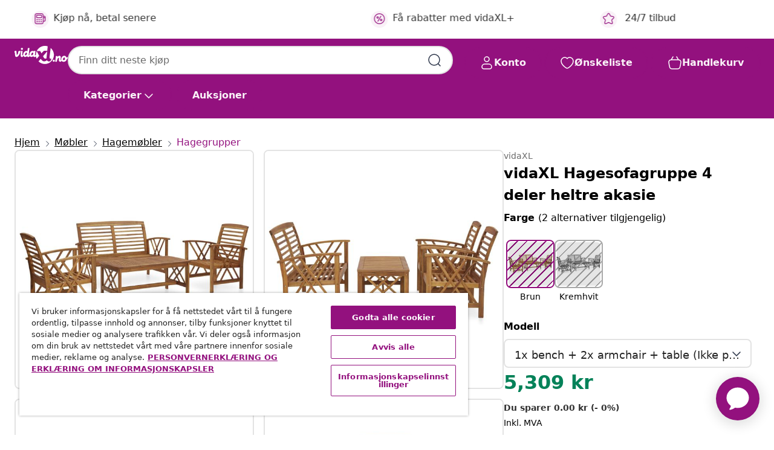

--- FILE ---
content_type: text/html;charset=UTF-8
request_url: https://www.vidaxl.no/e/vidaxl-hagesofagruppe-4-deler-heltre-akasie/8720286207628.html
body_size: 39232
content:
 

 











 


 

























<!DOCTYPE html>
<html lang="nb-no" country="no" dir="ltr">
<head>




<link rel="preload" href="/on/demandware.static/Sites-vidaxl-no-Site/-/default/dw12605bad/fonts/vidaXLfontFE.woff" as="font" crossorigin />

<style>
    @font-face {
        font-family: vidaXLfont;
        src:  url("/on/demandware.static/Sites-vidaxl-no-Site/-/default/dw12605bad/fonts/vidaXLfontFE.woff") format("woff");
        font-weight: 400;
        font-style: normal;
    }
</style>

<link rel="preload" href="/on/demandware.static/Sites-vidaxl-no-Site/-/nb_NO/dwede629a0/images/vidaXL_logo.svg" as="image" />


    <link rel="preload" href="/on/demandware.static/Sites-vidaxl-no-Site/-/nb_NO/v1768813372246/css/global-modified.css" as="style" />
    <link rel="preload" href="/on/demandware.static/Sites-vidaxl-no-Site/-/nb_NO/v1768813372246/css/molecules.css" as="style" />



    <link rel="preload" href="//cdn.cookielaw.org/scripttemplates/otSDKStub.js" as="script" />

<!--[if gt IE 9]><!-->
<script>//common/scripts.isml</script>
<script defer type="text/javascript" src="/on/demandware.static/Sites-vidaxl-no-Site/-/nb_NO/v1768813372246/js/main.js"></script>

    
        <script defer type="text/javascript" src="/on/demandware.static/Sites-vidaxl-no-Site/-/nb_NO/v1768813372246/js/productDetail.js"
            
            >
        </script>
    


<!--<![endif]-->
<script>
    window.SitePreferences =  {"dataDogImageAddErrorEnable":true}
</script>


<meta charset=UTF-8>

<meta http-equiv="x-ua-compatible" content="ie=edge">

<meta name="viewport" content="width=device-width, initial-scale=1">


















    



    <link rel="alternate" hreflang="sl-SI" href="https://www.vidaxl.si/e/vidaxl-vrtna-sedezna-garnitura-4-delna-trden-akacijev-les/8720286207628.html" >
<link rel="alternate" hreflang="pt-PT" href="https://www.vidaxl.pt/e/vidaxl-4-pcs-conjunto-lounge-de-jardim-madeira-de-acacia-macica/8720286207628.html" >
<link rel="alternate" hreflang="en-IE" href="https://www.vidaxl.ie/e/vidaxl-4-piece-garden-lounge-set-solid-acacia-wood/8720286207628.html" >
<link rel="alternate" hreflang="de-AT" href="https://www.vidaxl.at/e/vidaxl-4-tlg-garten-lounge-set-massivholz-akazie/8720286207628.html" >
<link rel="alternate" hreflang="en-GB" href="https://www.vidaxl.co.uk/e/vidaxl-4-piece-garden-lounge-set-solid-acacia-wood/8720286207628.html" >
<link rel="alternate" hreflang="de-DE" href="https://www.vidaxl.de/e/vidaxl-4-tlg-garten-lounge-set-massivholz-akazie/8720286207628.html" >
<link rel="alternate" hreflang="el-GR" href="https://www.vidaxl.gr/e/vidaxl-saloni-kipoy-4-temaxion-apo-masif-ksylo-akakias/8720286207628.html" >
<link rel="alternate" hreflang="fr-FR" href="https://www.vidaxl.fr/e/vidaxl-salon-de-jardin-4-pcs-bois-dacacia-solide/8720286207628.html" >
<link rel="alternate" hreflang="en-AU" href="https://www.vidaxl.com.au/e/vidaxl-4-piece-garden-lounge-set-solid-acacia-wood-310266310272/8720286207628.html" >
<link rel="alternate" hreflang="pl-PL" href="https://www.vidaxl.pl/e/vidaxl-4-cz-zestaw-wypoczynkowy-do-ogrodu-lite-drewno-akacjowe/8720286207628.html" >
<link rel="alternate" hreflang="de-CH" href="https://de.vidaxl.ch/e/vidaxl-4-tlg-garten-lounge-set-massivholz-akazie/8720286207628.html" >
<link rel="alternate" hreflang="fr-CH" href="https://fr.vidaxl.ch/e/vidaxl-salon-de-jardin-4-pcs-bois-dacacia-solide/8720286207628.html" >
<link rel="alternate" hreflang="sk-SK" href="https://www.vidaxl.sk/e/vidaxl-4-dielna-zahradna-sedacia-suprava-akaciovy-masiv/8720286207628.html" >
<link rel="alternate" hreflang="bg-BG" href="https://www.vidaxl.bg/e/vidaxl-gradinski-komplekt-ot-4-chasti-akatsievo-darvo-masiv/8720286207628.html" >
<link rel="alternate" hreflang="nl-NL" href="https://www.vidaxl.nl/e/vidaxl-4-delige-loungeset-massief-acaciahout/8720286207628.html" >
<link rel="alternate" hreflang="nl-BE" href="https://nl.vidaxl.be/e/vidaxl-4-delige-loungeset-massief-acaciahout/8720286207628.html" >
<link rel="alternate" hreflang="fr-BE" href="https://fr.vidaxl.be/e/vidaxl-salon-de-jardin-4-pcs-bois-dacacia-solide/8720286207628.html" >
<link rel="alternate" hreflang="sv-SE" href="https://www.vidaxl.se/e/vidaxl-loungegrupp-for-tradgarden-4-delar-massivt-akaciatra/8720286207628.html" >
<link rel="alternate" hreflang="cs-CZ" href="https://www.vidaxl.cz/e/vidaxl-4dilna-zahradni-sedaci-souprava-masivni-akaciove-drevo/8720286207628.html" >
<link rel="alternate" hreflang="da-DK" href="https://www.vidaxl.dk/e/vidaxl-loungesaet-til-haven-4-dele-massivt-akacietrae/8720286207628.html" >
<link rel="alternate" hreflang="is-IS" href="https://is.vidaxl.is/e/vidaxl-4-hluta-garsofasett-gegnheill-akasiuviur/8720286207628.html" >
<link rel="alternate" hreflang="ro-RO" href="https://www.vidaxl.ro/e/vidaxl-set-mobilier-de-gradina-4-piese-lemn-masiv-de-acacia/8720286207628.html" >
<link rel="alternate" hreflang="lv-LV" href="https://www.vidaxl.lv/e/vidaxl-4-daligs-darza-atputas-mebelu-komplekts-akacijas-masivkoks/8720286207628.html" >
<link rel="alternate" hreflang="lt-LT" href="https://www.vidaxl.lt/e/vidaxl-sodo-baldu-komplektas-su-pagalvemis-4-daliu-akacijos-masyvas/8720286207628.html" >
<link rel="alternate" hreflang="nb-NO" href="https://www.vidaxl.no/e/vidaxl-hagesofagruppe-4-deler-heltre-akasie/8720286207628.html" >
<link rel="alternate" hreflang="fi-FI" href="https://www.vidaxl.fi/e/vidaxl-4-osainen-puutarhasohvasarja-taysi-akaasiapuu/8720286207628.html" >
<link rel="alternate" hreflang="it-IT" href="https://www.vidaxl.it/e/vidaxl-set-divani-da-giardino-4-pz-in-legno-massello-di-acacia/8720286207628.html" >
<link rel="alternate" hreflang="es-ES" href="https://www.vidaxl.es/e/vidaxl-juego-de-muebles-de-jardin-4-piezas-madera-maciza-de-acacia/8720286207628.html" >
<link rel="alternate" hreflang="et-EE" href="https://www.vidaxl.ee/e/vidaxl-4-osaline-aiadiivanikomplekt-akaatsiapuit/8720286207628.html" >
<link rel="alternate" hreflang="hr-HR" href="https://www.vidaxl.hr/e/vidaxl-4-dijelna-vrtna-garnitura-od-masivnog-bagremovog-drva/8720286207628.html" >
<link rel="alternate" hreflang="hu-HU" href="https://www.vidaxl.hu/e/vidaxl-4-reszes-tomor-akacfa-kerti-tarsalgoszett/8720286207628.html" >
<link rel="alternate" hreflang="en-US" href="https://www.vidaxl.com/e/8720286207628.html" >
<link rel="alternate" hreflang="en-AE" href="https://en.vidaxl.ae/e/vidaxl-4-piece-garden-lounge-set-solid-acacia-wood/8720286207628.html" >
<link rel="alternate" hreflang="en-SA" href="https://en.vidaxl.sa.com/e/vidaxl-4-piece-garden-lounge-set-solid-acacia-wood/8720286207628.html" >
<link rel="alternate" hreflang="ar-SA" href="https://www.vidaxl.sa.com/e/vidaxl-4/8720286207628.html" >
<link rel="alternate" hreflang="ar-AE" href="https://ar.vidaxl.ae/e/vidaxl-4/8720286207628.html" >


 
    
        
            <meta property="og:image" content="https://www.vidaxl.no/on/demandware.static/-/Sites-vidaxl-catalog-master-sku/default/dw577f43b9/hi-res/436/4299/6367/3057983/image_1_3057983.jpg">
        
    

    
        
            <meta property="og:image:width" content="1200px">
        
    

    
        
            <meta property="og:type" content="article">
        
    

    
        
            <meta property="og:title" content="vidaXL Hagesofagruppe 4 deler heltre akasie | vidaxl-no">
        
    

    
        
            <meta property="og:image:height" content="1200px">
        
    

    
        
            
                
                <meta name="robots" content="index,follow">
            
        
        
    

    
        
            <meta property="og:url" content="https://www.vidaxl.no/e/vidaxl-hagesofagruppe-4-deler-heltre-akasie/8720286207628.html">
        
    

    
        
            <meta property="og:description" content="Hagem&oslash;belsettet i tre gir et gammeldags utseende og er spesialdesignet for hagen, terrassen eller et annet uteomr&aring;de! Utem&oslash;belsettet er bygget av heltre akasie med en oljefinish, noe som gj&oslash;r det stabilt og holdbart. Takket v&aelig;re bordplaten i heltre med lamelldesign, gir salongbordet god plass til snacks, fruktkurver, dekorative gjenstander og andre sm&aring;ting. Den buede ryggst&oslash;tten og armlenene gir god sittekomfort p&aring; benken. Viktig merknad: Farger og korn varierer fra stykke til stykke, noe som gj&oslash;r hvert stykke unikt; hvert stykke leveres med tilfeldig m&oslash;nster.">
        
    







        <title>vidaXL Hagesofagruppe 4 deler heltre akasie | vidaXL.no</title>




    
        
    
       
        <meta name="description" content="vidaXL Hagesofagruppe 4 deler heltre akasie hos vidaXL | Stort utvalg ✓ Bestill i dag" />
    


    <meta name="keywords" content="hagesofagruppe, hagesofagrupper, utem&oslash;belsett, utend&oslash;rs m&oslash;belsett, trebenk, trebenker, trebord, salongbord, hagem&oslash;belsett, utem&oslash;bel, utem&oslash;bler" />

 

<link rel="icon" type="image/png" href="/on/demandware.static/Sites-vidaxl-no-Site/-/default/dwb408d4bd/images/favicons/favicon-196x196.png" sizes="196x196" />
<link rel="icon" type="image/png" href="/on/demandware.static/Sites-vidaxl-no-Site/-/default/dwdb09da36/images/favicons/favicon-96x96.png" sizes="96x96" />
<link rel="icon" type="image/png" href="/on/demandware.static/Sites-vidaxl-no-Site/-/default/dwbd770745/images/favicons/favicon-32x32.png" sizes="32x32" />
<link rel="icon" type="image/png" href="/on/demandware.static/Sites-vidaxl-no-Site/-/default/dwd8b77439/images/favicons/favicon-16x16.png" sizes="16x16" />
<link rel="icon" type="image/png" href="/on/demandware.static/Sites-vidaxl-no-Site/-/default/dwf2f441ab/images/favicons/favicon-128.png" sizes="128x128" />
<link rel="icon" type="image/png" href="/on/demandware.static/Sites-vidaxl-no-Site/-/default/dw5db65b5c/images/favicons/favicon-48x48.png" sizes="48x48" />
<link rel="icon" type="image/png" href="/on/demandware.static/Sites-vidaxl-no-Site/-/default/dwc06a1535/images/favicons/favicon-144x144.png" sizes="144x144" />
<link rel="icon" type="image/x-icon" href="/on/demandware.static/Sites-vidaxl-no-Site/-/default/dw9d734a52/images/favicon.ico" />

<link rel="stylesheet" href="/on/demandware.static/Sites-vidaxl-no-Site/-/nb_NO/v1768813372246/css/global-modified.css" />


<link rel="stylesheet" href="/on/demandware.static/Sites-vidaxl-no-Site/-/nb_NO/v1768813372246/css/molecules.css" />


    
        <link rel="stylesheet" href="/on/demandware.static/Sites-vidaxl-no-Site/-/nb_NO/v1768813372246/css/product/detail.css" />
    

    
        <link rel="stylesheet" href="/on/demandware.static/Sites-vidaxl-no-Site/-/nb_NO/v1768813372246/css/energyLabel.css" />
    


<script type="application/ld+json">
    {
    "@context": "https://schema.org",
    "@type": "Organization",
    "brand": {"name": "vidaXL", "@type": "Thing"}
    }
</script>

<script id="fallback-images-script" data-use-alternative-product-images="ONLY_MISSING">
    function handleImageError(img) {
        const useAlternativeProductImages = document.querySelector('#fallback-images-script').dataset.useAlternativeProductImages;
        var dataDogPreference = SitePreferences.dataDogImageAddErrorEnable;
        img.onerror = ""; // prevent infinite loop
        if (dataDogPreference && window.DD_RUM) {
            // Report the error to Datadog RUM
            window.DD_RUM.onReady(function() {
            if (window.DD_RUM && typeof window.DD_RUM.addError === 'function') {
                console.log('Reporting image load error to Datadog RUM for image:', img.src);
                window.DD_RUM.addError(new Error('Main image load error:'+img.src), {
                    source: 'image',
                    handling: 'handled',
                    imgSrc: img.src,
                    alt: img.alt || ''
                });
            }
            });
         }
        if (useAlternativeProductImages === 'ONLY_MISSING' && img.dataset.alternativeImgSrc) {
            img.src = img.dataset.alternativeImgSrc;
            img.onerror = function () {
                img.src = img.dataset.errorSrc;
                if (dataDogPreference && window.DD_RUM) {               
                    // Report secondary error to Datadog RUM
                    window.DD_RUM.onReady(function() {
                        if (window.DD_RUM && typeof window.DD_RUM.addError === 'function') {
                            console.log('Reporting alternative image load error to Datadog RUM for image:', img.dataset.alternativeImgSrc);
                            window.DD_RUM.addError(new Error('Alternative image load error:' + img.dataset.alternativeImgSrc), {
                                handling: 'handled',
                                imgSrc: img.src,
                                alt: img.alt || ''
                            });
                        }
                    });
                }
            };
        } else if (img.dataset.sourceImg) {
            if (img.dataset.altImgSrc){
                img.src = img.dataset.altImgSrc;
                img.removeAttribute('srcset');
                img.onerror = function () {
                const fallbackTried = img.dataset.fallbackTried === "true";
                if (!fallbackTried) {
                    img.dataset.fallbackTried = "true";
                    img.src = img.dataset.errorSrc;
                    if (dataDogPreference && window.DD_RUM) {
                        // Report secondary error to Datadog RUM
                        window.DD_RUM.onReady(function() {
                            if (window.DD_RUM && typeof window.DD_RUM.addError === 'function') {
                                console.log('Reporting alternative image load error to Datadog RUM for image:', img.dataset.altImgSrc);
                                window.DD_RUM.addError(new Error('Alternative image load error:' + img.dataset.altImgSrc), {
                                    handling: 'handled',
                                    imgSrc: img.src,
                                    alt: img.alt || ''
                                    });
                                }
                        });
                    }
                    img.removeAttribute('srcset');
                    img.classList.add('unavailable-image-loaded');
                } else {
                    img.onerror = null; // stop the loop
                }
            };
            }
        } 
        else if (img.dataset.errorSrc) {
            img.src = img.dataset.errorSrc;
        }
    }

    function handleBackgroundImageError(imgElement) {
        const fallbackImage = imgElement.getAttribute('data-alternative-img-src');
        const errorImage = imgElement.getAttribute('data-error-src') || '/images/product-image-unavailable.svg';

        // Determine the final image to use for <img src>
        const finalImage = (fallbackImage && fallbackImage.trim() !== '') ? fallbackImage : errorImage;

        // Apply the fallback or error image to the <img>
        imgElement.src = finalImage;
    }

// Separate function that sets the background image
function applyOverlayBackground(imgElement, imageUrl) {
    if (imageUrl && imageUrl.trim() !== '' && imageUrl !== 'null') {
        const parentDiv = imgElement.closest('div');
        if (parentDiv) {
            parentDiv.style.backgroundImage = 'var(--overlay-gradient), url('+ imageUrl +')';
        }
    }
    imgElement.classList.add('invisible');
}

</script>





<!-- Consent Mode default settings -->
<script>
    var dataLayer = dataLayer || [];
    function gtag(){dataLayer.push(arguments);}

    gtag('consent', 'default', {
    'ad_storage': 'denied',
    'analytics_storage': 'denied',
    'functionality_storage': 'denied',
    'personalization_storage': 'denied',
    'security_storage': 'denied',
    'ad_user_data': 'denied',
    'ad_personalization': 'denied',
    'wait_for_update': 500
    });
</script>





<script>
    window.dataLayer = window.dataLayer || [];
</script>


    <script async src="https://536004373.collect.igodigital.com/collect.js"> </script>
    <script>
    var _etmc = [];
    _etmc.push(["setOrgId", 536004373]);
    </script>





    
        
                <!-- Google Tag Manager -->
                <script>(function(w,d,s,l,i){w[l]=w[l]||[];w[l].push({'gtm.start':
                        new Date().getTime(),event:'gtm.js'});var f=d.getElementsByTagName(s)[0],
                    j=d.createElement(s),dl=l!='dataLayer'?'&l='+l:'';j.async=true;j.src=
                    'https://www.googletagmanager.com/gtm.js?id='+i+dl;f.parentNode.insertBefore(j,f);
                })(window,document,'script','dataLayer','GTM-T53NPDD');</script>
                <!-- End Google Tag Manager -->
        
    

    
    



    <!-- OneTrust Cookies Consent Notice start for www.vidaxl.no-->
    <script src="https://cdn.cookielaw.org/scripttemplates/otSDKStub.js" charset="UTF-8"
        data-domain-script="35a0506e-4435-4fb9-a66b-21fd1112be39" data-document-language="true" ></script>
    <script>
        function OptanonWrapper() { }
    </script>
    <!-- OneTrust Cookies Consent Notice end for www.vidaxl.no-->



    <!-- Prefixbox Integration -->
<link rel="preconnect" href="https://integration.prefixbox.com/" />
<link rel="dns-prefetch" href="https://integration.prefixbox.com/" />
<link rel="preconnect" href="https://api.prefixbox.com/" />
<link rel="dns-prefetch" href="https://api.prefixbox.com/" />
<script>
    window.prefixboxAnalytics=window.prefixboxAnalytics||function(t,s,p,o){(window.pfbxQueue=window.pfbxQueue||[]).push({type:t,source:s,params:p,overrideObject:o});};
    window.prefixboxFunctions=window.prefixboxFunctions||{}; window.prefixboxCustomerFunctions=window.prefixboxCustomerFunctions||{};
</script>
<script
    id="prefixbox-integration-v2"
    async
    defer
    fetchpriority="high"
    type="text/javascript"
    src="https://integration.prefixbox.com/f8da5b1a-d659-445f-b06f-f4f818f56d1d"
> </script>
<!-- End Prefixbox Integration -->



<link rel="canonical" href="/e/vidaxl-hagesofagruppe-4-deler-heltre-akasie/8720286207628.html"/>


<script type="text/javascript">//<!--
/* <![CDATA[ (head-active_data.js) */
var dw = (window.dw || {});
dw.ac = {
    _analytics: null,
    _events: [],
    _category: "",
    _searchData: "",
    _anact: "",
    _anact_nohit_tag: "",
    _analytics_enabled: "true",
    _timeZone: "Europe/Oslo",
    _capture: function(configs) {
        if (Object.prototype.toString.call(configs) === "[object Array]") {
            configs.forEach(captureObject);
            return;
        }
        dw.ac._events.push(configs);
    },
	capture: function() { 
		dw.ac._capture(arguments);
		// send to CQ as well:
		if (window.CQuotient) {
			window.CQuotient.trackEventsFromAC(arguments);
		}
	},
    EV_PRD_SEARCHHIT: "searchhit",
    EV_PRD_DETAIL: "detail",
    EV_PRD_RECOMMENDATION: "recommendation",
    EV_PRD_SETPRODUCT: "setproduct",
    applyContext: function(context) {
        if (typeof context === "object" && context.hasOwnProperty("category")) {
        	dw.ac._category = context.category;
        }
        if (typeof context === "object" && context.hasOwnProperty("searchData")) {
        	dw.ac._searchData = context.searchData;
        }
    },
    setDWAnalytics: function(analytics) {
        dw.ac._analytics = analytics;
    },
    eventsIsEmpty: function() {
        return 0 == dw.ac._events.length;
    }
};
/* ]]> */
// -->
</script>
<script type="text/javascript">//<!--
/* <![CDATA[ (head-cquotient.js) */
var CQuotient = window.CQuotient = {};
CQuotient.clientId = 'bfns-vidaxl-no';
CQuotient.realm = 'BFNS';
CQuotient.siteId = 'vidaxl-no';
CQuotient.instanceType = 'prd';
CQuotient.locale = 'nb_NO';
CQuotient.fbPixelId = '518595912007740';
CQuotient.activities = [];
CQuotient.cqcid='';
CQuotient.cquid='';
CQuotient.cqeid='';
CQuotient.cqlid='';
CQuotient.apiHost='api.cquotient.com';
/* Turn this on to test against Staging Einstein */
/* CQuotient.useTest= true; */
CQuotient.useTest = ('true' === 'false');
CQuotient.initFromCookies = function () {
	var ca = document.cookie.split(';');
	for(var i=0;i < ca.length;i++) {
	  var c = ca[i];
	  while (c.charAt(0)==' ') c = c.substring(1,c.length);
	  if (c.indexOf('cqcid=') == 0) {
		CQuotient.cqcid=c.substring('cqcid='.length,c.length);
	  } else if (c.indexOf('cquid=') == 0) {
		  var value = c.substring('cquid='.length,c.length);
		  if (value) {
		  	var split_value = value.split("|", 3);
		  	if (split_value.length > 0) {
			  CQuotient.cquid=split_value[0];
		  	}
		  	if (split_value.length > 1) {
			  CQuotient.cqeid=split_value[1];
		  	}
		  	if (split_value.length > 2) {
			  CQuotient.cqlid=split_value[2];
		  	}
		  }
	  }
	}
}
CQuotient.getCQCookieId = function () {
	if(window.CQuotient.cqcid == '')
		window.CQuotient.initFromCookies();
	return window.CQuotient.cqcid;
};
CQuotient.getCQUserId = function () {
	if(window.CQuotient.cquid == '')
		window.CQuotient.initFromCookies();
	return window.CQuotient.cquid;
};
CQuotient.getCQHashedEmail = function () {
	if(window.CQuotient.cqeid == '')
		window.CQuotient.initFromCookies();
	return window.CQuotient.cqeid;
};
CQuotient.getCQHashedLogin = function () {
	if(window.CQuotient.cqlid == '')
		window.CQuotient.initFromCookies();
	return window.CQuotient.cqlid;
};
CQuotient.trackEventsFromAC = function (/* Object or Array */ events) {
try {
	if (Object.prototype.toString.call(events) === "[object Array]") {
		events.forEach(_trackASingleCQEvent);
	} else {
		CQuotient._trackASingleCQEvent(events);
	}
} catch(err) {}
};
CQuotient._trackASingleCQEvent = function ( /* Object */ event) {
	if (event && event.id) {
		if (event.type === dw.ac.EV_PRD_DETAIL) {
			CQuotient.trackViewProduct( {id:'', alt_id: event.id, type: 'raw_sku'} );
		} // not handling the other dw.ac.* events currently
	}
};
CQuotient.trackViewProduct = function(/* Object */ cqParamData){
	var cq_params = {};
	cq_params.cookieId = CQuotient.getCQCookieId();
	cq_params.userId = CQuotient.getCQUserId();
	cq_params.emailId = CQuotient.getCQHashedEmail();
	cq_params.loginId = CQuotient.getCQHashedLogin();
	cq_params.product = cqParamData.product;
	cq_params.realm = cqParamData.realm;
	cq_params.siteId = cqParamData.siteId;
	cq_params.instanceType = cqParamData.instanceType;
	cq_params.locale = CQuotient.locale;
	
	if(CQuotient.sendActivity) {
		CQuotient.sendActivity(CQuotient.clientId, 'viewProduct', cq_params);
	} else {
		CQuotient.activities.push({activityType: 'viewProduct', parameters: cq_params});
	}
};
/* ]]> */
// -->
</script>


   <script type="application/ld+json">
        {"@context":"http://schema.org/","@type":"Product","name":"vidaXL Hagesofagruppe 4 deler heltre akasie","description":"<p>Hagemøbelsettet i tre gir et gammeldags utseende og er spesialdesignet for hagen, terrassen eller et annet uteområde!</p><p> </p><p>Utemøbelsettet er bygget av heltre akasie med en oljefinish, noe som gjør det stabilt og holdbart. Takket være bordplaten i heltre med lamelldesign, gir salongbordet god plass til snacks, fruktkurver, dekorative gjenstander og andre småting. Den buede ryggstøtten og armlenene gir god sittekomfort på benken.</p><p> </p><p>Viktig merknad: Farger og korn varierer fra stykke til stykke, noe som gjør hvert stykke unikt; hvert stykke leveres med tilfeldig mønster.</p>","mpn":"8720286207628","sku":"8720286207628","brand":{"@type":"Thing","name":"vidaXL"},"image":["https://www.vidaxl.no/dw/image/v2/BFNS_PRD/on/demandware.static/-/Sites-vidaxl-catalog-master-sku/default/dw577f43b9/hi-res/436/4299/6367/3057983/image_1_3057983.jpg?sw=600","https://www.vidaxl.no/dw/image/v2/BFNS_PRD/on/demandware.static/-/Sites-vidaxl-catalog-master-sku/default/dw2127405f/hi-res/436/4299/6367/3057983/image_2_3057983.jpg?sw=600","https://www.vidaxl.no/dw/image/v2/BFNS_PRD/on/demandware.static/-/Sites-vidaxl-catalog-master-sku/default/dwbdc17526/hi-res/436/4299/6367/3057983/image_3_3057983.jpg?sw=600","https://www.vidaxl.no/dw/image/v2/BFNS_PRD/on/demandware.static/-/Sites-vidaxl-catalog-master-sku/default/dw402d004b/hi-res/436/4299/6367/3057983/image_4_3057983.jpg?sw=600","https://www.vidaxl.no/dw/image/v2/BFNS_PRD/on/demandware.static/-/Sites-vidaxl-catalog-master-sku/default/dwa095ec7b/hi-res/436/4299/6367/3057983/image_5_3057983.jpg?sw=600","https://www.vidaxl.no/dw/image/v2/BFNS_PRD/on/demandware.static/-/Sites-vidaxl-catalog-master-sku/default/dw91eb5052/hi-res/436/4299/6367/3057983/image_6_3057983.jpg?sw=600","https://www.vidaxl.no/dw/image/v2/BFNS_PRD/on/demandware.static/-/Sites-vidaxl-catalog-master-sku/default/dwfc6c8c01/hi-res/436/4299/6367/3057983/image_7_3057983.jpg?sw=600","https://www.vidaxl.no/dw/image/v2/BFNS_PRD/on/demandware.static/-/Sites-vidaxl-catalog-master-sku/default/dw19854cd0/hi-res/436/4299/6367/3057983/image_8_3057983.jpg?sw=600","https://www.vidaxl.no/dw/image/v2/BFNS_PRD/on/demandware.static/-/Sites-vidaxl-catalog-master-sku/default/dw0afcfe85/hi-res/436/4299/6367/3057983/image_9_3057983.jpg?sw=600","https://www.vidaxl.no/dw/image/v2/BFNS_PRD/on/demandware.static/-/Sites-vidaxl-catalog-master-sku/default/dwe610a656/hi-res/436/4299/6367/3057983/image_10_3057983.jpg?sw=600","https://www.vidaxl.no/dw/image/v2/BFNS_PRD/on/demandware.static/-/Sites-vidaxl-catalog-master-sku/default/dw37a1c46b/hi-res/436/4299/6367/3057983/image_11_3057983.jpg?sw=600","https://www.vidaxl.no/dw/image/v2/BFNS_PRD/on/demandware.static/-/Sites-vidaxl-catalog-master-sku/default/dwdb6b5101/hi-res/436/4299/6367/3057983/image_12_3057983.jpg?sw=600"],"offers":{"url":{},"@type":"Offer","priceCurrency":"NOK","price":"5309.00","availability":"http://schema.org/OutOfStock"}}
    </script>



</head>
<body>

    
        
    

    
    


<div
class="page "
data-action="Product-Show"
data-locale="nb_NO"
data-querystring="pid=8720286207628"
>


























 

 











 


 



























<div
    class="d-none js-auth-data"
    data-authenticated="false"
    data-registered="false"
    data-dropshipper="null"
    data-isbusinessuser="false"
>
</div>




<div class="container usp-container d-flex flex-row js-usp-row">
    <div class="col-12">
        
	
	<div class="content-asset"><!-- dwMarker="content" dwContentID="8d1ce502cdc295536b7778c4b8" -->
		<div class="usp slick-not-init" id="header-usp">
    <p class="usp-block" data-toggle="modal" data-target="#uspModal">
        <span class="usp-icons">
            <svg width="24" height="24" viewBox="0 0 24 24" fill="none"
                xmlns="http://www.w3.org/2000/svg">
                <path
                    d="M9.13784 4.72433C10.0591 2.8819 10.5197 1.96069 11.143 1.66508C11.6854 1.40782 12.3146 1.40782 12.8571 1.66508C13.4804 1.96069 13.941 2.88191 14.8622 4.72434L15.2215 5.4429C15.5059 6.01177 15.6481 6.29621 15.8562 6.51399C16.0403 6.70676 16.2612 6.86077 16.5058 6.96694C16.782 7.08689 17.0981 7.12201 17.7302 7.19225L18.0564 7.22849C20.2646 7.47385 21.3687 7.59653 21.8677 8.10561C22.3013 8.54802 22.5055 9.16639 22.4205 9.78001C22.3227 10.4861 21.5086 11.242 19.8805 12.7539L19.5361 13.0736C18.9804 13.5897 18.7025 13.8477 18.5419 14.1604C18.4 14.4368 18.3244 14.7424 18.3211 15.0531C18.3174 15.4046 18.4446 15.7671 18.699 16.4921V16.4921C19.5294 18.8587 19.9446 20.042 19.673 20.7338C19.4374 21.3339 18.927 21.7836 18.3021 21.9418C17.5816 22.1241 16.4767 21.5717 14.267 20.4668L13.4311 20.0489C12.9064 19.7865 12.644 19.6553 12.3688 19.6037C12.1251 19.558 11.8749 19.558 11.6312 19.6037C11.356 19.6553 11.0937 19.7865 10.5689 20.0489L9.73299 20.4668C7.52325 21.5717 6.41838 22.1241 5.69791 21.9418C5.07298 21.7836 4.56261 21.3339 4.32703 20.7338C4.05543 20.042 4.47062 18.8587 5.30101 16.4921V16.4921C5.55541 15.7671 5.68261 15.4046 5.67891 15.0531C5.67565 14.7424 5.60005 14.4368 5.45811 14.1604C5.29751 13.8477 5.01964 13.5897 4.46388 13.0736L4.11954 12.7539C2.49141 11.242 1.67734 10.4861 1.57953 9.78001C1.49453 9.16639 1.69867 8.54802 2.13229 8.10561C2.63127 7.59653 3.73538 7.47385 5.9436 7.22849L6.26976 7.19225C6.90189 7.12201 7.21795 7.08689 7.49423 6.96694C7.73879 6.86077 7.95965 6.70676 8.14383 6.51399C8.35189 6.29621 8.49411 6.01178 8.77855 5.44291L9.13784 4.72433Z"
                    stroke="var(--color-plum-500, #93117e)" stroke-width="1.5"
                    stroke-linecap="round"
                    stroke-linejoin="round" />
            </svg>
        </span>
        <span>24/7 tilbud</span>
    </p>
    <p class="usp-block" data-toggle="modal" data-target="#uspModal">
        <span class="usp-icons">
            <svg width="24" height="24" viewBox="0 0 24 24" fill="none"
                xmlns="http://www.w3.org/2000/svg">
                <path
                    d="M10 19H14M10 19C10 20.6569 8.65685 22 7 22C5.34315 22 4 20.6569 4 19M10 19C10 17.3431 8.65685 16 7 16C5.34315 16 4 17.3431 4 19M14 19C14 20.6569 15.3431 22 17 22C18.6569 22 20 20.6569 20 19M14 19C14 17.3431 15.3431 16 17 16C18.6569 16 20 17.3431 20 19M20 19V19C21.6569 19 23 17.6569 23 16V6.8C23 5.11984 23 4.27976 22.673 3.63803C22.3854 3.07354 21.9265 2.6146 21.362 2.32698C20.7202 2 19.8802 2 18.2 2H15.8C14.1198 2 13.2798 2 12.638 2.32698C12.0735 2.6146 11.6146 3.07354 11.327 3.63803C11 4.27976 11 5.11984 11 6.8V7.8C11 8.9201 11 9.48016 10.782 9.90798C10.5903 10.2843 10.2843 10.5903 9.90798 10.782C9.48016 11 8.92011 11 7.8 11H1.5M4 19V19C3.06812 19 2.60218 19 2.23463 18.8478C1.74458 18.6448 1.35523 18.2554 1.15224 17.7654C1 17.3978 1 16.9319 1 16V12.7727C1 12.1129 1 11.783 1.05245 11.4623C1.09902 11.1775 1.17626 10.8987 1.28282 10.6306C1.40284 10.3286 1.57257 10.0457 1.91205 9.47992L2.13566 9.10723C2.8155 7.97416 3.15542 7.40763 3.62342 6.99611C4.03758 6.63195 4.52256 6.35736 5.04791 6.18958C5.64157 6 6.30225 6 7.62362 6H11"
                    stroke="var(--color-plum-500, #93117e)" stroke-width="1.5"
                    stroke-linecap="round" stroke-linejoin="round" />
            </svg>
        </span>
        <span>Gratis frakt over 1149 kr</span>
    </p>
    <p class="usp-block" data-toggle="modal" data-target="#uspModal">
        <span class="usp-icons">
            <svg width="24" height="24" viewBox="0 0 24 24" fill="none"
                xmlns="http://www.w3.org/2000/svg">
                <path
                    d="M6.5 14C6.5 14.2761 6.27614 14.5 6 14.5C5.72386 14.5 5.5 14.2761 5.5 14M6.5 14C6.5 13.7239 6.27614 13.5 6 13.5C5.72386 13.5 5.5 13.7239 5.5 14M6.5 14H5.5M6.5 18C6.5 18.2761 6.27614 18.5 6 18.5C5.72386 18.5 5.5 18.2761 5.5 18M6.5 18C6.5 17.7239 6.27614 17.5 6 17.5C5.72386 17.5 5.5 17.7239 5.5 18M6.5 18H5.5M10.5 14C10.5 14.2761 10.2761 14.5 10 14.5C9.72386 14.5 9.5 14.2761 9.5 14M10.5 14C10.5 13.7239 10.2761 13.5 10 13.5C9.72386 13.5 9.5 13.7239 9.5 14M10.5 14H9.5M10.5 18C10.5 18.2761 10.2761 18.5 10 18.5C9.72386 18.5 9.5 18.2761 9.5 18M10.5 18C10.5 17.7239 10.2761 17.5 10 17.5C9.72386 17.5 9.5 17.7239 9.5 18M10.5 18H9.5M14.5 14C14.5 14.2761 14.2761 14.5 14 14.5C13.7239 14.5 13.5 14.2761 13.5 14M14.5 14C14.5 13.7239 14.2761 13.5 14 13.5C13.7239 13.5 13.5 13.7239 13.5 14M14.5 14H13.5M14.5 18C14.5 18.2761 14.2761 18.5 14 18.5C13.7239 18.5 13.5 18.2761 13.5 18M14.5 18C14.5 17.7239 14.2761 17.5 14 17.5C13.7239 17.5 13.5 17.7239 13.5 18M14.5 18H13.5M22 10H18M18 7H18.8C19.9201 7 20.4802 7 20.908 7.21799C21.2843 7.40973 21.5903 7.71569 21.782 8.09202C22 8.51984 22 9.07989 22 10.2V13.8C22 14.9201 22 15.4802 21.782 15.908C21.5903 16.2843 21.2843 16.5903 20.908 16.782C20.4802 17 19.9201 17 18.8 17H18M6.6 10H13.4C13.9601 10 14.2401 10 14.454 9.89101C14.6422 9.79513 14.7951 9.64215 14.891 9.45399C15 9.24008 15 8.96005 15 8.4V6.6C15 6.03995 15 5.75992 14.891 5.54601C14.7951 5.35785 14.6422 5.20487 14.454 5.10899C14.2401 5 13.9601 5 13.4 5H6.6C6.03995 5 5.75992 5 5.54601 5.10899C5.35785 5.20487 5.20487 5.35785 5.10899 5.54601C5 5.75992 5 6.03995 5 6.6V8.4C5 8.96005 5 9.24008 5.10899 9.45399C5.20487 9.64215 5.35785 9.79513 5.54601 9.89101C5.75992 10 6.03995 10 6.6 10ZM6.8 22H13.2C14.8802 22 15.7202 22 16.362 21.673C16.9265 21.3854 17.3854 20.9265 17.673 20.362C18 19.7202 18 18.8802 18 17.2V6.8C18 5.11984 18 4.27976 17.673 3.63803C17.3854 3.07354 16.9265 2.6146 16.362 2.32698C15.7202 2 14.8802 2 13.2 2H6.8C5.11984 2 4.27976 2 3.63803 2.32698C3.07354 2.6146 2.6146 3.07354 2.32698 3.63803C2 4.27976 2 5.11984 2 6.8V17.2C2 18.8802 2 19.7202 2.32698 20.362C2.6146 20.9265 3.07354 21.3854 3.63803 21.673C4.27976 22 5.11984 22 6.8 22Z"
                    stroke="var(--color-plum-500, #93117e)" stroke-width="1.5"
                    stroke-linecap="round"
                    stroke-linejoin="round" />
            </svg>
        </span>
        <span>Kjøp nå, betal senere</span>
    </p>
<p class="usp-block" data-target="#uspModal" data-toggle="modal"><span class="usp-icons"> <svg fill="none" height="24" viewbox="0 0 24 24" width="24" xmlns="http://www.w3.org/2000/svg"> <path d="M14.9999 7L8.99988 17M22 12C22 17.5228 17.5228 22 12 22C6.47715 22 2 17.5228 2 12C2 6.47715 6.47715 2 12 2C17.5228 2 22 6.47715 22 12ZM9.99988 9.5C9.99988 10.3284 9.32831 11 8.49988 11C7.67145 11 6.99988 10.3284 6.99988 9.5C6.99988 8.67157 7.67145 8 8.49988 8C9.32831 8 9.99988 8.67157 9.99988 9.5ZM16.9999 14.5C16.9999 15.3284 16.3283 16 15.4999 16C14.6715 16 13.9999 15.3284 13.9999 14.5C13.9999 13.6716 14.6715 13 15.4999 13C16.3283 13 16.9999 13.6716 16.9999 14.5Z" stroke="var(--color-plum-500, #93117e)" stroke-linecap="round" stroke-linejoin="round" stroke-width="1.5"></path> </svg> </span> <span>Få rabatter med vidaXL+</span></p>
</div>
</div>
	</div> <!-- End content-asset -->



        <div class="modal fade p-0 custom-modal" id="uspModal" tabindex="-1" role="dialog" aria-labelledby="uspModal">
            <div class="modal-dialog" role="document">
                <div class="modal-content">
                    <div>
                        <div class="modal-header-usp">
                            <p class="modal-title-usp">Hvorfor velge vidaXL?
                                
<button 
    class="vbtn text-base btn-neutral transparent pill btn-semantic font-weight-semibold"
    type="button"
    
        data-dismiss="modal"
        
        
        
        
        
        
        aria-label="Lukk menyen"
        
        name="button"
        >

        

        
    
         
            
                <img class="" src="/on/demandware.static/Sites-vidaxl-no-Site/-/default/dwac11c557/images/svg/common/cross.svg"
                    alt="Fjern s&oslash;keord" width="24px"
                    height="24px">
            
        

        

        

        

    

    

</button>
                            </p>
                        </div>
                    </div>
                    <div class="usp-layout">
                        







<div class="templatePage" id="headerusp">
<div class="experience-region experience-main"><div class="experience-component experience-custom_layouts-headerUSP">

<div class="mobile-2r-2c">
    <div class="usp-row">
        <div class="region usp-section"><div class="experience-component experience-custom_assets-usp">
























 

 











 


 























<div class="modal-body-usp row">
    <div class="popup-usp">
        <div class="usp-main">
            <div class="usp-icon">
                <img src="/on/demandware.static/Sites-vidaxl-no-Site/-/default/dw2d18756e/images/svg/usp/star.svg" alt="usp icon" width="100%" height="100%"/>
            </div>
            <div class="row-des">
                <p class="text-base font-weight-bold title">24/7 tilbud</p>
                <p class="description">Finn de beste tilbudene og rabatterte produktene hver dag hos vidaXL!</p>
            </div>
        </div>
        
            

<a
class="btn-neutral outlined text-base font-weight-semibold vbtn text-base "

href="https://www.vidaxl.no/cms-coupon-code.html"
target="_self"
tabindex="0"
title="button" role="button"
aria-label="button"






>




<span class="btn-text">G&aring; til tilbud</span>



</a>
        
    </div>
</div></div></div>
        <div class="region usp-section"><div class="experience-component experience-custom_assets-usp">
























 

 











 


 























<div class="modal-body-usp row">
    <div class="popup-usp">
        <div class="usp-main">
            <div class="usp-icon">
                <img src="/on/demandware.static/Sites-vidaxl-no-Site/-/default/dwb8d6a768/images/svg/usp/truck.svg" alt="usp icon" width="100%" height="100%"/>
            </div>
            <div class="row-des">
                <p class="text-base font-weight-bold title">Gratis frakt over 1149 kr</p>
                <p class="description">F&aring; gratis frakt p&aring; alle bestillinger over 1149 kr</p>
            </div>
        </div>
        
    </div>
</div></div></div>
        <div class="region usp-section"><div class="experience-component experience-custom_assets-usp">
























 

 











 


 























<div class="modal-body-usp row">
    <div class="popup-usp">
        <div class="usp-main">
            <div class="usp-icon">
                <img src="/on/demandware.static/Sites-vidaxl-no-Site/-/default/dw6ba87ef3/images/svg/usp/pos.svg" alt="usp icon" width="100%" height="100%"/>
            </div>
            <div class="row-des">
                <p class="text-base font-weight-bold title">Kj&oslash;p n&aring;, betal senere</p>
                <p class="description">Hos vidaXL kan du f&aring; favorittproduktet ditt med en gang og betale senere med Klarna!</p>
            </div>
        </div>
        
    </div>
</div></div></div>
        <div class="region usp-section"><div class="experience-component experience-custom_assets-usp">
























 

 











 


 























<div class="modal-body-usp row">
    <div class="popup-usp">
        <div class="usp-main">
            <div class="usp-icon">
                <img src="/on/demandware.static/Sites-vidaxl-no-Site/-/default/dw2722eabe/images/svg/usp/procent-circle.svg" alt="usp icon" width="100%" height="100%"/>
            </div>
            <div class="row-des">
                <p class="text-base font-weight-bold title">Maksimer besparelsen din med vidaXL+</p>
                <p class="description">Registrer deg med kontoen din i dag og se vidaXL+-poengene dine vokse. Jo mer du handler, jo st&oslash;rre rabatter kan du l&aring;se opp!</p>
            </div>
        </div>
        
            

<a
class="btn-neutral outlined text-base font-weight-semibold vbtn text-base "

href="https://www.vidaxl.no/loyalty-vidaXL.html"
target="_self"
tabindex="0"
title="button" role="button"
aria-label="button"






>




<span class="btn-text">Opprett en konto</span>



</a>
        
    </div>
</div></div></div>
    </div>
</div></div></div>
</div>




                    </div>
                </div>
            </div>
        </div>
    </div>
    <div class="search-tooltip d-none">
        <span class="tooltip">Vennligst skriv inn et s&oslash;keord</span>
    </div>
    
</div>
<header id="header" class="bg-primary sticky-top js-navigation header-wrapper pdp">
    <div class="header-container container-max-width">
        <nav class="d-block">
            <div class="row js-nav-row bg-primary hide-search-desktop header-nav-row flex-nowrap d-xl-flex">
                <button class="vbtn btn-base js-navbar-toggler navbar-toggler d-desktop-none" type="button"
                    aria-controls="sg-navbar-collapse" aria-expanded="false" aria-label="Toggle navigation">
                    <div class="nav-toggle d-inline-block">
                        <div class="nav-navicon">
                            <img class="menu-icon" src="/on/demandware.static/Sites-vidaxl-no-Site/-/default/dw707bd61a/images/svg/common/menu.svg"
                                alt=" meny" width="24" height="24">
                        </div>
                    </div>
                </button>
                <a id="logo" class="col justify-content-center align-content-center notranslate menu-logo"
                    href="/" title="vidaXL Hjem">
                    <img class="svg logo text-primary" src="/on/demandware.static/Sites-vidaxl-no-Site/-/nb_NO/dwede629a0/images/vidaXL_logo.svg"
                        alt="vidaXL Home" width="100%" height="100%">

                    <img class="svg logo text-primary mobile-sticky-logo"
                        src="/on/demandware.static/Sites-vidaxl-no-Site/-/default/dw8596f5bc/images/svg/common/vidaXL_logo_white.svg" alt="vidaXL Home" width="100%" height="100%">
                </a>
                <div
                    class="d-none d-desktop-none categories-button-block js-categories-button-block header-categorie-links">
                    
<button 
    class="vbtn text-base btn-base pill js-toggle-navigation js-bottom-menu-item font-weight-semibold"
    type="button"
    
        
        
        
        
        
        
        
        aria-label="Kategorier"
        
        name="button"
        >

        

        
    
        

        

        

        
            <span class="btn-text">Kategorier</span>
        

    

     
           
            
                <svg width="24" height="24" viewBox="0 0 24 24" fill="none" xmlns="http://www.w3.org/2000/svg">
                    <path d="M10 6L16 12L10 18" stroke-width="1.5" stroke-linecap="round" stroke-linejoin="round"/>
                </svg>
            
            
            
    

</button>
                </div>
                <div class="col px-0 d-none d-desktop-block">
                    






























 

 











 


 























<div class="site-search w-100 search-bar">
    <form role="search" action="/catalogsearch/result" method="get" name="simpleSearch" class="h-100">

        <div class="input-group search-input-container">
            <input class="search-field horizontal-shake-animation flex-fill text-input text-base fint-weight-regular"
    type="text"
    name="q"
    value=""
    enterkeyhint="search"
    placeholder="Finn ditt neste kj&oslash;p"
    role="combobox"
    aria-describedby="search-assistive-text"
    aria-haspopup="listbox"
    maxlength="100"
    aria-owns="search-results"
    aria-expanded="false"
    aria-autocomplete="list"
    aria-activedescendant=""
    aria-controls="search-results"
    aria-label="Skriv inn s&oslash;keord eller varenr."
    autocomplete="off"
/>

            
<button 
    class="vbtn text-base btn-semantic d-none reset-button horizontal-shake-animation pill btn-base outlined"
    type="button"
    
        
        
        
        
        
        
        
        aria-label="Fjern s&oslash;keord"
        
        name="button"
        >

        

        
    
         
            
                <img class="" src="/on/demandware.static/Sites-vidaxl-no-Site/-/default/dwac11c557/images/svg/common/cross.svg"
                    alt="Fjern s&oslash;keord" width="24px"
                    height="24px">
            
        

        

        

        

    

    

</button>
            
<button 
    class="vbtn text-base btn-semantic search-button horizontal-shake-animation pill btn-base outlined"
    type="button"
    
        
        
        
        
        
        
        
        aria-label="Skriv inn s&oslash;keord"
        
        name="search-button"
        >

        

        
    
         
            
                <img class="" src="/on/demandware.static/Sites-vidaxl-no-Site/-/default/dw58f42cc3/images/svg/common/search.svg"
                    alt="Search Icon" width="24px"
                    height="24px">
            
        

        

        

        

    

    

</button>

            <div class="suggestions-wrapper w-100 mt-1"
                data-url="/on/demandware.store/Sites-vidaxl-no-Site/nb_NO/SearchServices-GetSuggestions?q=">
                
























 

 











 


 






















<div class="flex-column suggestions presearch-suggestions border-0 shadow-lg" style="display: none">
    <div class="recentsearchDisplay">
        <div class="font-weight-bold text-sm search-sug-header">Dine siste s&oslash;k </div>
        <div class="recentSearchesShow" id="recentSearchesShowID" data-no-recent-search-message="Ingen nylige s&oslash;k tilgjengelig"></div>
    </div>

    

    

    
    <p class="text-sm font-weight-bold search-sug-header popularsearchDisplay">Popul&aelig;re s&oslash;k</p>
    <div class="flex-row attribute-chips chip-items">
       
            <div class="chip-item-container">
                

<a
class="btn-tab horizontal attribute-chip chip-item text-base font-weight-regular vbtn text-base "

href="/catalogsearch/result?q=tv%20benk"
target="_self"
tabindex="0"
title="tv benk" role="button"
aria-label="tv benk"






>




<span class="btn-text">tv benk</span>



</a>
            </div>
        
            <div class="chip-item-container">
                

<a
class="btn-tab horizontal attribute-chip chip-item text-base font-weight-regular vbtn text-base "

href="/catalogsearch/result?q=vegghylle"
target="_self"
tabindex="0"
title="vegghylle" role="button"
aria-label="vegghylle"






>




<span class="btn-text">vegghylle</span>



</a>
            </div>
        
            <div class="chip-item-container">
                

<a
class="btn-tab horizontal attribute-chip chip-item text-base font-weight-regular vbtn text-base "

href="/catalogsearch/result?q=baderomshylle"
target="_self"
tabindex="0"
title="baderomshylle" role="button"
aria-label="baderomshylle"






>




<span class="btn-text">baderomshylle</span>



</a>
            </div>
        
            <div class="chip-item-container">
                

<a
class="btn-tab horizontal attribute-chip chip-item text-base font-weight-regular vbtn text-base "

href="/catalogsearch/result?q=baderomsskap"
target="_self"
tabindex="0"
title="baderomsskap" role="button"
aria-label="baderomsskap"






>




<span class="btn-text">baderomsskap</span>



</a>
            </div>
        
            <div class="chip-item-container">
                

<a
class="btn-tab horizontal attribute-chip chip-item text-base font-weight-regular vbtn text-base "

href="/catalogsearch/result?q=bokhylle"
target="_self"
tabindex="0"
title="bokhylle" role="button"
aria-label="bokhylle"






>




<span class="btn-text">bokhylle</span>



</a>
            </div>
        
            <div class="chip-item-container">
                

<a
class="btn-tab horizontal attribute-chip chip-item text-base font-weight-regular vbtn text-base "

href="/catalogsearch/result?q=nattbord"
target="_self"
tabindex="0"
title="nattbord" role="button"
aria-label="nattbord"






>




<span class="btn-text">nattbord</span>



</a>
            </div>
        
            <div class="chip-item-container">
                

<a
class="btn-tab horizontal attribute-chip chip-item text-base font-weight-regular vbtn text-base "

href="/catalogsearch/result?q=oppbl%C3%A5sbar%20sn%C3%B8mann"
target="_self"
tabindex="0"
title="oppbl&aring;sbar sn&oslash;mann" role="button"
aria-label="oppbl&aring;sbar sn&oslash;mann"






>




<span class="btn-text">oppbl&aring;sbar sn&oslash;mann</span>



</a>
            </div>
        
            <div class="chip-item-container">
                

<a
class="btn-tab horizontal attribute-chip chip-item text-base font-weight-regular vbtn text-base "

href="/catalogsearch/result?q=plissegardiner"
target="_self"
tabindex="0"
title="plissegardiner" role="button"
aria-label="plissegardiner"






>




<span class="btn-text">plissegardiner</span>



</a>
            </div>
        
            <div class="chip-item-container">
                

<a
class="btn-tab horizontal attribute-chip chip-item text-base font-weight-regular vbtn text-base "

href="/catalogsearch/result?q=skap%20i%20furu"
target="_self"
tabindex="0"
title="skap i furu" role="button"
aria-label="skap i furu"






>




<span class="btn-text">skap i furu</span>



</a>
            </div>
        
            <div class="chip-item-container">
                

<a
class="btn-tab horizontal attribute-chip chip-item text-base font-weight-regular vbtn text-base "

href="/catalogsearch/result?q=sminkebord"
target="_self"
tabindex="0"
title="sminkebord" role="button"
aria-label="sminkebord"






>




<span class="btn-text">sminkebord</span>



</a>
            </div>
        
    </div>
    
</div>
            </div>
        </div>
        <input type="hidden" id="searchUrl" value="/catalogsearch/result" />
    </form>
</div>
                    <div class="row js-search-bottom-menu">
                        <div class="col d-flex">
                            <div class="header-categorie-links">
                                
<button 
    class="vbtn text-base btn-base pill js-toggle-navigation js-bottom-menu-item font-weight-semibold ${isServerError ? 'd-none' : ''}"
    type="button"
    
        
        
        
        
        
        
        
        aria-label="Kategorier"
        
        name="button"
        >

        

        
    
        

        

        

        
            <span class="btn-text">Kategorier</span>
        

    

     
           
            
                <svg width="24" height="24" viewBox="0 0 24 24" fill="none" xmlns="http://www.w3.org/2000/svg">
                    <path d="M10 6L16 12L10 18" stroke-width="1.5" stroke-linecap="round" stroke-linejoin="round"/>
                </svg>
            
            
            
    

</button>

                                <!-- Placeholder -->
                            </div>
                                
























 

 











 


 























    <div class="header-categorie-links">
        

<a
class="btn-base auction-link pill font-weight-semibold vbtn text-base "

href="/auksjoner"
target="_self"
tabindex="0"
title="Auksjoner" role="button"
aria-label="Auksjoner"






>




<span class="btn-text">Auksjoner</span>



</a>
    </div>
                           
                        </div>
                        
                    </div>
                </div>
                <div class="ml-auto header-search d-flex">
                    <div
                        class="d-flex d-desktop-none header-icon toggle-search-button cursor-pointer js-mobile-sticky-search">
                        
<button 
    class="vbtn text-base vbtn text-base btn-base pill font-weight-semibold"
    type="button"
    
        
        
        
        
        
        
        
        aria-label="Skriv inn s&oslash;keord"
        
        name="button"
        >

        

        
    
         
            
                <img class="" src="/on/demandware.static/Sites-vidaxl-no-Site/-/default/dw68272e8d/images/svg/common/search-icon-white.svg"
                    alt="Search Icon" width="24px"
                    height="24px">
            
        

        

        

        

    

    

</button>
                    </div>
                    



























 

 











 


 






















<div class="d-flex my-account-button js-my-account js-flyout-toggle" data-user="{&quot;email&quot;:null,&quot;id&quot;:&quot;abp57LXDFE20eyPKNiLQMfIppq&quot;,&quot;subscriptionStatus&quot;:&quot;unsubscribed&quot;}">
    <div class="flyout-wrapper my-account-flyout">
        <div class="flyout w-100 shadow-lg full-width-mobile">
    <span class="flyout-close js-flyout-close">
        <img class="close-icon" src="/on/demandware.static/Sites-vidaxl-no-Site/-/default/dwac11c557/images/svg/common/cross.svg" alt="account-flyout-close" width="100%" height="100%" >
    </span>
    
    <ul class="base-list d-flex flex-column" role="listbox">
        <li class="d-flex text-sm font-weight-regular">
            <a href="/on/demandware.store/Sites-vidaxl-no-Site/nb_NO/Account-Overview" class="w-100 list-content">
                <div class="list-front">
                    <span>Konto-oversikt</span>
                </div>
            </a>
        </li>

         
            <li class="d-flex text-sm font-weight-regular">
                <a href="/account/orders" class="w-100 list-content">
                    <div class="list-front">
                        <span>Mine bestillinger</span>
                    </div>
                </a>
            </li>
        

        <li class="d-flex text-sm font-weight-regular">
            <a href="/account/details" class="w-100 list-content">
                <div class="list-front">
                    <span>Kontodetaljer</span>
                </div>
            </a>
        </li>

        <li class="d-flex text-sm font-weight-regular logout-link">
            <a href="/on/demandware.store/Sites-vidaxl-no-Site/nb_NO/Login-Logout" class="w-100 js-logout-button list-content">
                <div class="list-front">
                    <span>Logg ut</span>
                </div>
            </a>
        </li>
    </ul>

    <span class="flyout-drag-to-close">
        <span class="point"></span>
        <span class="point"></span>
        <span class="point"></span>
    </span>
</div>
    </div>
    <div class="d-flex header-icon bg-transparent text-base js-wrapper-toggler account-button order-notification with-animation js-account-button-notification  " data-login-get-url="https://www.vidaxl.no/account/login">
        
<button 
    class="vbtn text-base btn-base pill js-account-but-icon font-weight-semibold"
    type="button"
    
        
        
        
        
        
        
        
        aria-label="Konto"
        
        name="button"
        >

        

        
    
         
            
                <img class="" src="/on/demandware.static/Sites-vidaxl-no-Site/-/default/dw513295e7/images/svg/common/user.svg"
                    alt="Account Icon" width="24px"
                    height="24px">
            
        

        

        

        
            <span class="btn-text">Konto</span>
        

    

    

</button>
    </div>
</div>
<div class="sfmcAbandonedBrowse" data-pid="false" ></div>
<div class="sfmcEinsteinRecommendation" data-pid="false" ></div>

                    
























 

 











 


 

























<div class="d-flex wishlist-btn-wrapper">
    <div class="wishlist-btn-header header-icon bg-transparent d-flex text-decoration-none">
        

<a
class="btn-base pill font-weight-semibold vbtn text-base "

href="/account/wishlist"
target="_self"
tabindex="0"
title="&Oslash;nskeliste" role="button"
aria-label="&Oslash;nskeliste"






>



<img src="/on/demandware.static/Sites-vidaxl-no-Site/-/default/dwf129bafc/images/svg/common/heart.svg" alt="Wishlist Icon" width="24px" height="24px"/>




<span class="btn-text">&Oslash;nskeliste</span>



</a> 
        <span class="wishlist-count js-wishlist-count text-sm font-weight-regular ">0.0</span>
    </div>
</div>
                    <div class="minicart d-flex js-header-cart" data-action-url="/on/demandware.store/Sites-vidaxl-no-Site/nb_NO/Cart-MiniCartShow">
                        
























 

 











 


 























<div class="minicart-total bg-transparent header-icon">
    
        <div class="flyout-wrapper empty-cart-flyout-wrapper">
            <div class="minicart-flyout w-100 shadow-lg full-width-mobile">
    <span class="flyout-close js-flyout-close">
         <img class="close-icon" src="/on/demandware.static/Sites-vidaxl-no-Site/-/default/dwac11c557/images/svg/common/cross.svg" alt="empty-cart-close" width="100%" height="100%">
    </span>

    <div class="flyout-section px-0 mb-0 d-flex flex-column text-center" role="listbox">
        <p class="text-md font-weight-bold empty-cart-title">Din handlekurv er tom. </p>
        <div class="font-weight-regular text-base">La oss f&aring; inn noen produkter her!</div>
        <div class="empty-cart-image"> 
             <img class="empty-cart-icon lazyload aspect-ratio-3x2" src="/on/demandware.static/Sites-vidaxl-no-Site/-/default/dwc301fa4c/images/svg/common/emptycart-icon.svg" alt="empty-cart" width="100%" height="100%">
        </div>
    </div>


    <span class="flyout-drag-to-close">
        <span class="point"></span>
        <span class="point"></span>
        <span class="point"></span>
    </span>
</div>
        </div>
    

    

<a
class="btn-base pill minicart-link font-weight-semibold vbtn text-base empty-cart"

href="https://www.vidaxl.no/cart"
target="_self"
tabindex="0"
title="Handlekurv" role="button"
aria-label="Handlekurv"






>



<img src="/on/demandware.static/Sites-vidaxl-no-Site/-/default/dw63f2c198/images/svg/common/shopping-basket.svg" alt="Cart Icon" width="24px" height="24px"/>




<span class="btn-text">Handlekurv</span>



</a> 
    <span class="minicart-quantity text-sm font-weight-regular  d-none">
        0
    </span>
</div>
<div class="popover popover-bottom"></div>
                    </div>
                    
<div class="cart-notification-modal" id="basketNotification" role="dialog"
    aria-labelledby="basketNotification">
    <div class="minicart-flyout shadow-lg full-width-mobile notification-flyout js-notification-flyout popup">
        <div class="flyout-section mb-0 d-flex flex-column add-all-to-cart-modal">
            <div class="empty-cart-image">
                <img class="empty-cart-icon lazyload aspect-ratio-3x2"
                    src="/on/demandware.static/Sites-vidaxl-no-Site/-/default/dw8ad4de45/images/svg/common/empty-state-wishlist-illustration.svg"
                    alt="empty-cart" width="100%" height="100%">
                <span class="notification-flyout-close js-flyout-close">
                    
<button 
    class="vbtn text-base close-icon js-wishlist-close-icon"
    type="button"
    
        
        
        
        
        
        
        
        aria-label="null"
        
        name="button"
        >

        

        
    
         
            
                <img class="" src="/on/demandware.static/Sites-vidaxl-no-Site/-/default/dwac11c557/images/svg/common/cross.svg"
                    alt="null" width="auto"
                    height="auto">
            
        

        

        

        

    

    

</button>
                </span>
            </div>
            <div class="js-notification-message text-md font-weight-bold empty-cart-title" data-product-msg="Produkt lagt til i handlekurven"></div>
            
            

<a
class="vbtn-success pill go-to-cart-btn font-weight-semibold vbtn text-base "

href="/cart"
target="_self"
tabindex="-1"
title="Button" role="button"
aria-label="Button"






>




<span class="btn-text">G&aring; til handlekurven</span>



</a>
        </div>
    </div>
</div>


























 

 











 


 
























<div class="snackbar popup addtocart-error-notification error ">
	<div class="snackbar-header">
		<span class="snackbar-icon"><img class="null" src="/on/demandware.static/Sites-vidaxl-no-Site/-/default/dwd7cd65d8/images/svg/common/alert-triangle-white.svg" alt="null"
				width="null" height="null"/></span>
		
<button 
    class="vbtn text-base pill btn-semantic selected snackbar-icon close-button undo js-snakbar-dismiss-btn"
    type="button"
    
        
        
        
        
        
        
        
        aria-label="null"
        
        name="button"
        >

        

        
    
         
            
                <img class="" src="/on/demandware.static/Sites-vidaxl-no-Site/-/default/dw1dbf761a/images/svg/common/cross-white-icon.svg"
                    alt="null" width="auto"
                    height="auto">
            
        

        

        

        

    

    

</button>
	</div>
	<div class="snackbar-content">
		<p class="text-md font-weight-bold snackbar-text"></p>
	</div>
	

	

	<div class="snackbar-actions">
		
	</div>
</div>
                </div>
            </div>

            <div class="row header-mobile-search  ">
                <div class="d-desktop-none search-mobile">
                    <div class="js-back-row d-none">
                        <div class="js-back-button">
                            
<button 
    class="vbtn text-base btn-base btn-semantic mobile-search-back-btn font-weight-semibold"
    type="button"
    
        
        
        
        
        
        
        
        aria-label="Button"
        
        name="button"
        >

        

        
    
        

        

        

        

    

     
           
            
                <svg width="24" height="24" viewBox="0 0 24 24" fill="none" xmlns="http://www.w3.org/2000/svg">
                    <path d="M10 6L16 12L10 18" stroke-width="1.5" stroke-linecap="round" stroke-linejoin="round"/>
                </svg>
            
            
            
    

</button>
                        </div>
                    </div>
                    






























 

 











 


 























<div class="site-search w-100 search-bar">
    <form role="search" action="/catalogsearch/result" method="get" name="simpleSearch" class="h-100">

        <div class="input-group search-input-container">
            <input class="search-field horizontal-shake-animation flex-fill text-input text-base fint-weight-regular"
    type="text"
    name="q"
    value=""
    enterkeyhint="search"
    placeholder="Finn ditt neste kj&oslash;p"
    role="combobox"
    aria-describedby="search-assistive-text"
    aria-haspopup="listbox"
    maxlength="100"
    aria-owns="search-results"
    aria-expanded="false"
    aria-autocomplete="list"
    aria-activedescendant=""
    aria-controls="search-results"
    aria-label="Skriv inn s&oslash;keord eller varenr."
    autocomplete="off"
/>

            
<button 
    class="vbtn text-base btn-semantic d-none reset-button horizontal-shake-animation pill btn-base outlined"
    type="button"
    
        
        
        
        
        
        
        
        aria-label="Fjern s&oslash;keord"
        
        name="button"
        >

        

        
    
         
            
                <img class="" src="/on/demandware.static/Sites-vidaxl-no-Site/-/default/dwac11c557/images/svg/common/cross.svg"
                    alt="Fjern s&oslash;keord" width="24px"
                    height="24px">
            
        

        

        

        

    

    

</button>
            
<button 
    class="vbtn text-base btn-semantic search-button horizontal-shake-animation pill btn-base outlined"
    type="button"
    
        
        
        
        
        
        
        
        aria-label="Skriv inn s&oslash;keord"
        
        name="search-button"
        >

        

        
    
         
            
                <img class="" src="/on/demandware.static/Sites-vidaxl-no-Site/-/default/dw58f42cc3/images/svg/common/search.svg"
                    alt="Search Icon" width="24px"
                    height="24px">
            
        

        

        

        

    

    

</button>

            <div class="suggestions-wrapper w-100 mt-1"
                data-url="/on/demandware.store/Sites-vidaxl-no-Site/nb_NO/SearchServices-GetSuggestions?q=">
                
























 

 











 


 






















<div class="flex-column suggestions presearch-suggestions border-0 shadow-lg" style="display: none">
    <div class="recentsearchDisplay">
        <div class="font-weight-bold text-sm search-sug-header">Dine siste s&oslash;k </div>
        <div class="recentSearchesShow" id="recentSearchesShowID" data-no-recent-search-message="Ingen nylige s&oslash;k tilgjengelig"></div>
    </div>

    

    

    
    <p class="text-sm font-weight-bold search-sug-header popularsearchDisplay">Popul&aelig;re s&oslash;k</p>
    <div class="flex-row attribute-chips chip-items">
       
            <div class="chip-item-container">
                

<a
class="btn-tab horizontal attribute-chip chip-item text-base font-weight-regular vbtn text-base "

href="/catalogsearch/result?q=tv%20benk"
target="_self"
tabindex="0"
title="tv benk" role="button"
aria-label="tv benk"






>




<span class="btn-text">tv benk</span>



</a>
            </div>
        
            <div class="chip-item-container">
                

<a
class="btn-tab horizontal attribute-chip chip-item text-base font-weight-regular vbtn text-base "

href="/catalogsearch/result?q=vegghylle"
target="_self"
tabindex="0"
title="vegghylle" role="button"
aria-label="vegghylle"






>




<span class="btn-text">vegghylle</span>



</a>
            </div>
        
            <div class="chip-item-container">
                

<a
class="btn-tab horizontal attribute-chip chip-item text-base font-weight-regular vbtn text-base "

href="/catalogsearch/result?q=baderomshylle"
target="_self"
tabindex="0"
title="baderomshylle" role="button"
aria-label="baderomshylle"






>




<span class="btn-text">baderomshylle</span>



</a>
            </div>
        
            <div class="chip-item-container">
                

<a
class="btn-tab horizontal attribute-chip chip-item text-base font-weight-regular vbtn text-base "

href="/catalogsearch/result?q=baderomsskap"
target="_self"
tabindex="0"
title="baderomsskap" role="button"
aria-label="baderomsskap"






>




<span class="btn-text">baderomsskap</span>



</a>
            </div>
        
            <div class="chip-item-container">
                

<a
class="btn-tab horizontal attribute-chip chip-item text-base font-weight-regular vbtn text-base "

href="/catalogsearch/result?q=bokhylle"
target="_self"
tabindex="0"
title="bokhylle" role="button"
aria-label="bokhylle"






>




<span class="btn-text">bokhylle</span>



</a>
            </div>
        
            <div class="chip-item-container">
                

<a
class="btn-tab horizontal attribute-chip chip-item text-base font-weight-regular vbtn text-base "

href="/catalogsearch/result?q=nattbord"
target="_self"
tabindex="0"
title="nattbord" role="button"
aria-label="nattbord"






>




<span class="btn-text">nattbord</span>



</a>
            </div>
        
            <div class="chip-item-container">
                

<a
class="btn-tab horizontal attribute-chip chip-item text-base font-weight-regular vbtn text-base "

href="/catalogsearch/result?q=oppbl%C3%A5sbar%20sn%C3%B8mann"
target="_self"
tabindex="0"
title="oppbl&aring;sbar sn&oslash;mann" role="button"
aria-label="oppbl&aring;sbar sn&oslash;mann"






>




<span class="btn-text">oppbl&aring;sbar sn&oslash;mann</span>



</a>
            </div>
        
            <div class="chip-item-container">
                

<a
class="btn-tab horizontal attribute-chip chip-item text-base font-weight-regular vbtn text-base "

href="/catalogsearch/result?q=plissegardiner"
target="_self"
tabindex="0"
title="plissegardiner" role="button"
aria-label="plissegardiner"






>




<span class="btn-text">plissegardiner</span>



</a>
            </div>
        
            <div class="chip-item-container">
                

<a
class="btn-tab horizontal attribute-chip chip-item text-base font-weight-regular vbtn text-base "

href="/catalogsearch/result?q=skap%20i%20furu"
target="_self"
tabindex="0"
title="skap i furu" role="button"
aria-label="skap i furu"






>




<span class="btn-text">skap i furu</span>



</a>
            </div>
        
            <div class="chip-item-container">
                

<a
class="btn-tab horizontal attribute-chip chip-item text-base font-weight-regular vbtn text-base "

href="/catalogsearch/result?q=sminkebord"
target="_self"
tabindex="0"
title="sminkebord" role="button"
aria-label="sminkebord"






>




<span class="btn-text">sminkebord</span>



</a>
            </div>
        
    </div>
    
</div>
            </div>
        </div>
        <input type="hidden" id="searchUrl" value="/catalogsearch/result" />
    </form>
</div>
                </div>
                
            </div>
        </nav>
        <div class="main-menu navbar-toggleable-lg menu-toggleable-left" id="sg-navbar-collapse">
            

























 

 











 


 





























<nav class="navbar navbar-expand-xl bg-inverse d-desktop-none">
    <div class="close-menu close-cat d-xl-none d-flex bg-white border-0">
        <img class="svg col-auto notranslate logo pl-0 text-primary cat-nav-logo"
            src="/on/demandware.static/Sites-vidaxl-no-Site/-/nb_NO/dwede629a0/images/vidaXL_logo.svg" alt="vidaXL Home">
        <div class="js-close-button">
            
<button 
    class="vbtn text-base btn-neutral transparent pill btn-semantic"
    type="button"
    
        
        
        
        
        
        
        
        aria-label="Lukk menyen"
        
        name="button"
        >

        

        
    
         
            
                <img class="" src="/on/demandware.static/Sites-vidaxl-no-Site/-/default/dwac11c557/images/svg/common/cross.svg"
                    alt="Fjern s&oslash;keord" width="24px"
                    height="24px">
            
        

        

        

        

    

    

</button>
        </div>
    </div>

    <div class="menu-group" role="navigation">
        <ul class="nav navbar-nav accordion accordion-navigation" id="accordionNavigation" role="menu">
            
            <li class="navitem">
                <span class="js-openlevel">
                    
<button 
    class="vbtn text-base btn-neutral transparent"
    type="button"
    
        
        
        
        
        
        
        
        aria-label="Kategorier"
        
        name="button"
        >

        

        
    
        

        

        

        
            <span class="btn-text">Kategorier</span>
        

    

     
           
            
                <svg width="24" height="24" viewBox="0 0 24 24" fill="none" xmlns="http://www.w3.org/2000/svg">
                    <path d="M10 6L16 12L10 18" stroke-width="1.5" stroke-linecap="round" stroke-linejoin="round"/>
                </svg>
            
            
            
    

</button>
                </span>
                <ul class="pushnav">
                    <div class="close-menu close-cat d-xl-none d-flex pt-3 bg-white border-0">
    <img class="svg col-auto notranslate logo cat-nav-logo pl-0 text-primary" src="/on/demandware.static/Sites-vidaxl-no-Site/-/nb_NO/dwede629a0/images/vidaXL_logo.svg"
        alt="vidaXL Home">
    <div class="js-close-button">
        
<button 
    class="vbtn text-base btn-neutral transparent pill btn-semantic"
    type="button"
    
        
        
        
        
        
        
        
        aria-label="Lukk menyen"
        
        name="button"
        >

        

        
    
         
            
                <img class="" src="/on/demandware.static/Sites-vidaxl-no-Site/-/default/dwac11c557/images/svg/common/cross.svg"
                    alt="Fjern s&oslash;keord" width="24px"
                    height="24px">
            
        

        

        

        

    

    

</button>
    </div>
</div>
<li class="js-back">
    <span class="cursor-pointer">
        


    <a href="#" property="null" typeof="null" class="hyperlink-btn  hyperlink-black back-nav"
    
    
    >
        <span class="trail-icon-left">
            <svg width="24" height="24" viewBox="0 0 24 24" fill="none" xmlns="http://www.w3.org/2000/svg">
                <path d="M14 6L8 12L14 18" stroke-width="1.5" stroke-linecap="round" stroke-linejoin="round"/>
            </svg> 
        </span>
        <span property="null" class="hyperlink-content">Tilbake til menyen</span>
    </a>
    
    </span>
</li>
<hr class="h-divider" />
                    
                        <div class="category-menulist">
    
        
            
                <li data-toggle="collapse" data-target=".collapse-436"
                    aria-controls="collapse-436">
                    <span class="cursor-pointer">
                        
<button 
    class="vbtn text-base btn-tab"
    type="button"
    
        
        
        
        
        
        
        
        aria-label="M&oslash;bler"
        
        name="button"
        >

        

        
    
         
            
                <img class="" src="/on/demandware.static/Sites-vidaxl-no-Site/-/default/dw961dc906/images/svg/category/category_436.svg"
                    alt="category_436" width="24"
                    height="24">
            
        

        

        

        
            <span class="btn-text">M&oslash;bler</span>
        

    

     
           
            
                <svg width="24" height="24" viewBox="0 0 24 24" fill="none" xmlns="http://www.w3.org/2000/svg">
                    <path d="M10 6L16 12L10 18" stroke-width="1.5" stroke-linecap="round" stroke-linejoin="round"/>
                </svg>
            
            
            
    

</button>
                    </span>
                    <div class="collapse-436 collapse list-unstyled" data-parent="#accordionNavigation">
                        <div class="categories-list">
                            
                                <div class="top-categories">
                                    
                                        
                                            <div class="top-category-item">
    <a href="https://www.vidaxl.no/g/4299/hagemobler" title="Hagem&oslash;bler" class="category-thumbnail-wrapper">
        <div class="category-image-thumbnail">
            <span class="image-wrapper">
                <img src="https://www.vidaxl.no/dw/image/v2/BFNS_PRD/on/demandware.static/-/Sites-vidaxl-catalog-webshop-eu-sku/default/dw8470b31d/outdoor Furniture_4299.png?sw=192" class="category-image"
                    alt="Hagem&oslash;bler"
                    onerror="this.onerror=null; this.src='/on/demandware.static/Sites-vidaxl-no-Site/-/default/dw1c9a38ec/images/product-image-unavailable.svg'" width="100%" height="100%"/>
            </span>
        </div>
        <div class="category-name-wrapper text-base">
            Hagemøbler
        </div>
    </a>
</div>
                                        
                                    
                                        
                                            <div class="top-category-item">
    <a href="https://www.vidaxl.no/g/443/stoler" title="Stoler" class="category-thumbnail-wrapper">
        <div class="category-image-thumbnail">
            <span class="image-wrapper">
                <img src="https://www.vidaxl.no/dw/image/v2/BFNS_PRD/on/demandware.static/-/Sites-vidaxl-catalog-webshop-eu-sku/default/dwf8bdfe08/Chairs_443.png?sw=192" class="category-image"
                    alt="Stoler"
                    onerror="this.onerror=null; this.src='/on/demandware.static/Sites-vidaxl-no-Site/-/default/dw1c9a38ec/images/product-image-unavailable.svg'" width="100%" height="100%"/>
            </span>
        </div>
        <div class="category-name-wrapper text-base">
            Stoler
        </div>
    </a>
</div>
                                        
                                    
                                        
                                            <div class="top-category-item">
    <a href="https://www.vidaxl.no/g/460/sofaer" title="Sofaer" class="category-thumbnail-wrapper">
        <div class="category-image-thumbnail">
            <span class="image-wrapper">
                <img src="https://www.vidaxl.no/dw/image/v2/BFNS_PRD/on/demandware.static/-/Sites-vidaxl-catalog-webshop-eu-sku/default/dw74610d58/All/category_banners/Furniture/Sofas_.png?sw=192" class="category-image"
                    alt="Sofaer"
                    onerror="this.onerror=null; this.src='/on/demandware.static/Sites-vidaxl-no-Site/-/default/dw1c9a38ec/images/product-image-unavailable.svg'" width="100%" height="100%"/>
            </span>
        </div>
        <div class="category-name-wrapper text-base">
            Sofaer
        </div>
    </a>
</div>
                                        
                                    
                                        
                                            <div class="top-category-item">
    <a href="https://www.vidaxl.no/g/6356/skap-og-oppbevaring" title="Skap og oppbevaring" class="category-thumbnail-wrapper">
        <div class="category-image-thumbnail">
            <span class="image-wrapper">
                <img src="https://www.vidaxl.no/dw/image/v2/BFNS_PRD/on/demandware.static/-/Sites-vidaxl-catalog-webshop-eu-sku/default/dw05804de3/Cabinets &amp; Storage_6356 NEW.png?sw=192" class="category-image"
                    alt="Skap og oppbevaring"
                    onerror="this.onerror=null; this.src='/on/demandware.static/Sites-vidaxl-no-Site/-/default/dw1c9a38ec/images/product-image-unavailable.svg'" width="100%" height="100%"/>
            </span>
        </div>
        <div class="category-name-wrapper text-base">
            Skap og oppbevaring
        </div>
    </a>
</div>
                                        
                                    
                                        
                                            <div class="top-category-item">
    <a href="https://www.vidaxl.no/g/6392/bord" title="Bord" class="category-thumbnail-wrapper">
        <div class="category-image-thumbnail">
            <span class="image-wrapper">
                <img src="https://www.vidaxl.no/dw/image/v2/BFNS_PRD/on/demandware.static/-/Sites-vidaxl-catalog-webshop-eu-sku/default/dw22dd7ead/Tables_6392.png?sw=192" class="category-image"
                    alt="Bord"
                    onerror="this.onerror=null; this.src='/on/demandware.static/Sites-vidaxl-no-Site/-/default/dw1c9a38ec/images/product-image-unavailable.svg'" width="100%" height="100%"/>
            </span>
        </div>
        <div class="category-name-wrapper text-base">
            Bord
        </div>
    </a>
</div>
                                        
                                    
                                        
                                            <div class="top-category-item">
    <a href="https://www.vidaxl.no/g/6433/senger-og-tilbehor" title="Senger og tilbeh&oslash;r" class="category-thumbnail-wrapper">
        <div class="category-image-thumbnail">
            <span class="image-wrapper">
                <img src="https://www.vidaxl.no/dw/image/v2/BFNS_PRD/on/demandware.static/-/Sites-vidaxl-catalog-webshop-eu-sku/default/dw7b057665/Beds &amp; Accessories_6433 (1).png?sw=192" class="category-image"
                    alt="Senger og tilbeh&oslash;r"
                    onerror="this.onerror=null; this.src='/on/demandware.static/Sites-vidaxl-no-Site/-/default/dw1c9a38ec/images/product-image-unavailable.svg'" width="100%" height="100%"/>
            </span>
        </div>
        <div class="category-name-wrapper text-base">
            Senger og tilbehør
        </div>
    </a>
</div>
                                        
                                    
                                </div>
                            
                            <div class="sub-category-list">
                                


    <a href="https://www.vidaxl.no/g/436/mobler" property="null" typeof="null" class="hyperlink hyperlink-purple" aria-label="Se alt i M&oslash;bler" title="Se alt i M&oslash;bler"
    
    
    >
        <span property="null" class="hyperlink-content">Se alt i M&oslash;bler</span>
    </a>

                                
                                    <hr class="h-divider" />
                                


                                

                                <ul class="category-list">
                                    
                                        
                                            <li>
                                                <a class="text-base list-content font-weight-regular"
                                                    href="https://www.vidaxl.no/g/554/baby--og-smabarnsmobler" aria-label="Baby- og sm&aring;barnsm&oslash;bler">
                                                    Baby- og sm&aring;barnsm&oslash;bler
                                                </a>
                                            </li>
                                        
                                    
                                        
                                            <li>
                                                <a class="text-base list-content font-weight-regular"
                                                    href="https://www.vidaxl.no/g/441/benker" aria-label="Benker">
                                                    Benker
                                                </a>
                                            </li>
                                        
                                    
                                        
                                            <li>
                                                <a class="text-base list-content font-weight-regular"
                                                    href="https://www.vidaxl.no/g/6913/bordtilbehor" aria-label="Bordtilbeh&oslash;r">
                                                    Bordtilbeh&oslash;r
                                                </a>
                                            </li>
                                        
                                    
                                        
                                            <li>
                                                <a class="text-base list-content font-weight-regular"
                                                    href="https://www.vidaxl.no/g/450/futoner" aria-label="Futoner">
                                                    Futoner
                                                </a>
                                            </li>
                                        
                                    
                                        
                                            <li>
                                                <a class="text-base list-content font-weight-regular"
                                                    href="https://www.vidaxl.no/g/464/hyller" aria-label="Hyller">
                                                    Hyller
                                                </a>
                                            </li>
                                        
                                    
                                        
                                            <li>
                                                <a class="text-base list-content font-weight-regular"
                                                    href="https://www.vidaxl.no/g/6362/kontormobler" aria-label="Kontorm&oslash;bler">
                                                    Kontorm&oslash;bler
                                                </a>
                                            </li>
                                        
                                    
                                        
                                            <li>
                                                <a class="text-base list-content font-weight-regular"
                                                    href="https://www.vidaxl.no/g/6345/mobelgrupper" aria-label="M&oslash;belgrupper">
                                                    M&oslash;belgrupper
                                                </a>
                                            </li>
                                        
                                    
                                        
                                            <li>
                                                <a class="text-base list-content font-weight-regular"
                                                    href="https://www.vidaxl.no/g/458/puffer" aria-label="Puffer">
                                                    Puffer
                                                </a>
                                            </li>
                                        
                                    
                                        
                                            <li>
                                                <a class="text-base list-content font-weight-regular"
                                                    href="https://www.vidaxl.no/g/4163/skillevegger" aria-label="Skillevegger">
                                                    Skillevegger
                                                </a>
                                            </li>
                                        
                                    
                                        
                                            <li>
                                                <a class="text-base list-content font-weight-regular"
                                                    href="https://www.vidaxl.no/g/7212/sofatilbehor" aria-label="Sofatilbeh&oslash;r">
                                                    Sofatilbeh&oslash;r
                                                </a>
                                            </li>
                                        
                                    
                                        
                                            <li>
                                                <a class="text-base list-content font-weight-regular"
                                                    href="https://www.vidaxl.no/g/6915/tilbehor-for-skillevegger" aria-label="Tilbeh&oslash;r for skillevegger">
                                                    Tilbeh&oslash;r for skillevegger
                                                </a>
                                            </li>
                                        
                                    
                                        
                                            <li>
                                                <a class="text-base list-content font-weight-regular"
                                                    href="https://www.vidaxl.no/g/503765/tilbehor-til-utemobler" aria-label="Tilbeh&oslash;r til utem&oslash;bler">
                                                    Tilbeh&oslash;r til utem&oslash;bler
                                                </a>
                                            </li>
                                        
                                    
                                        
                                            <li>
                                                <a class="text-base list-content font-weight-regular"
                                                    href="https://www.vidaxl.no/g/6963/tilbehor-til-utendorsmobler" aria-label="Tilbeh&oslash;r til utend&oslash;rsm&oslash;bler">
                                                    Tilbeh&oslash;r til utend&oslash;rsm&oslash;bler
                                                </a>
                                            </li>
                                        
                                    
                                        
                                            <li>
                                                <a class="text-base list-content font-weight-regular"
                                                    href="https://www.vidaxl.no/g/442/trillevogner" aria-label="Trillevogner">
                                                    Trillevogner
                                                </a>
                                            </li>
                                        
                                    
                                        
                                            <li>
                                                <a class="text-base list-content font-weight-regular"
                                                    href="https://www.vidaxl.no/g/457/tv-bord" aria-label="TV-bord">
                                                    TV-bord
                                                </a>
                                            </li>
                                        
                                    
                                    
                                                                                
                                    
                                </ul>
                            </div>
                            <hr class="h-divider" />
                        </div>
                    </div>
                </li>
            
        
    
        
            
                <li data-toggle="collapse" data-target=".collapse-536"
                    aria-controls="collapse-536">
                    <span class="cursor-pointer">
                        
<button 
    class="vbtn text-base btn-tab"
    type="button"
    
        
        
        
        
        
        
        
        aria-label="Hjem og hage"
        
        name="button"
        >

        

        
    
         
            
                <img class="" src="/on/demandware.static/Sites-vidaxl-no-Site/-/default/dw352b0d84/images/svg/category/category_536.svg"
                    alt="category_536" width="24"
                    height="24">
            
        

        

        

        
            <span class="btn-text">Hjem og hage</span>
        

    

     
           
            
                <svg width="24" height="24" viewBox="0 0 24 24" fill="none" xmlns="http://www.w3.org/2000/svg">
                    <path d="M10 6L16 12L10 18" stroke-width="1.5" stroke-linecap="round" stroke-linejoin="round"/>
                </svg>
            
            
            
    

</button>
                    </span>
                    <div class="collapse-536 collapse list-unstyled" data-parent="#accordionNavigation">
                        <div class="categories-list">
                            
                                <div class="top-categories">
                                    
                                        
                                            <div class="top-category-item">
    <a href="https://www.vidaxl.no/g/594/belysning" title="Belysning" class="category-thumbnail-wrapper">
        <div class="category-image-thumbnail">
            <span class="image-wrapper">
                <img src="https://www.vidaxl.no/dw/image/v2/BFNS_PRD/on/demandware.static/-/Sites-vidaxl-catalog-webshop-eu-sku/default/dw93c4559a/Lighting_594.png?sw=192" class="category-image"
                    alt="Belysning"
                    onerror="this.onerror=null; this.src='/on/demandware.static/Sites-vidaxl-no-Site/-/default/dw1c9a38ec/images/product-image-unavailable.svg'" width="100%" height="100%"/>
            </span>
        </div>
        <div class="category-name-wrapper text-base">
            Belysning
        </div>
    </a>
</div>
                                        
                                    
                                        
                                            <div class="top-category-item">
    <a href="https://www.vidaxl.no/g/630/husholdningsprodukter" title="Husholdningsprodukter" class="category-thumbnail-wrapper">
        <div class="category-image-thumbnail">
            <span class="image-wrapper">
                <img src="https://www.vidaxl.no/dw/image/v2/BFNS_PRD/on/demandware.static/-/Sites-vidaxl-catalog-webshop-eu-sku/default/dw64fdcfc2/Household Supplies_630.png?sw=192" class="category-image"
                    alt="Husholdningsprodukter"
                    onerror="this.onerror=null; this.src='/on/demandware.static/Sites-vidaxl-no-Site/-/default/dw1c9a38ec/images/product-image-unavailable.svg'" width="100%" height="100%"/>
            </span>
        </div>
        <div class="category-name-wrapper text-base">
            Husholdningsprodukter
        </div>
    </a>
</div>
                                        
                                    
                                        
                                            <div class="top-category-item">
    <a href="https://www.vidaxl.no/g/638/kjokken-og-spisestue" title="Kj&oslash;kken og spisestue" class="category-thumbnail-wrapper">
        <div class="category-image-thumbnail">
            <span class="image-wrapper">
                <img src="https://www.vidaxl.no/dw/image/v2/BFNS_PRD/on/demandware.static/-/Sites-vidaxl-catalog-webshop-eu-sku/default/dw697bab87/Kitchen &amp; Dining_638.png?sw=192" class="category-image"
                    alt="Kj&oslash;kken og spisestue"
                    onerror="this.onerror=null; this.src='/on/demandware.static/Sites-vidaxl-no-Site/-/default/dw1c9a38ec/images/product-image-unavailable.svg'" width="100%" height="100%"/>
            </span>
        </div>
        <div class="category-name-wrapper text-base">
            Kjøkken og spisestue
        </div>
    </a>
</div>
                                        
                                    
                                        
                                            <div class="top-category-item">
    <a href="https://www.vidaxl.no/g/689/plen-og-hage" title="Plen og hage" class="category-thumbnail-wrapper">
        <div class="category-image-thumbnail">
            <span class="image-wrapper">
                <img src="https://www.vidaxl.no/dw/image/v2/BFNS_PRD/on/demandware.static/-/Sites-vidaxl-catalog-webshop-eu-sku/default/dw41034ec5/Lawn &amp; Garden_689.png?sw=192" class="category-image"
                    alt="Plen og hage"
                    onerror="this.onerror=null; this.src='/on/demandware.static/Sites-vidaxl-no-Site/-/default/dw1c9a38ec/images/product-image-unavailable.svg'" width="100%" height="100%"/>
            </span>
        </div>
        <div class="category-name-wrapper text-base">
            Plen og hage
        </div>
    </a>
</div>
                                        
                                    
                                        
                                            <div class="top-category-item">
    <a href="https://www.vidaxl.no/g/696/dekorasjon" title="Dekorasjon" class="category-thumbnail-wrapper">
        <div class="category-image-thumbnail">
            <span class="image-wrapper">
                <img src="https://www.vidaxl.no/dw/image/v2/BFNS_PRD/on/demandware.static/-/Sites-vidaxl-catalog-webshop-eu-sku/default/dw05a6a1d3/Decor_696.png?sw=192" class="category-image"
                    alt="Dekorasjon"
                    onerror="this.onerror=null; this.src='/on/demandware.static/Sites-vidaxl-no-Site/-/default/dw1c9a38ec/images/product-image-unavailable.svg'" width="100%" height="100%"/>
            </span>
        </div>
        <div class="category-name-wrapper text-base">
            Dekorasjon
        </div>
    </a>
</div>
                                        
                                    
                                        
                                            <div class="top-category-item">
    <a href="https://www.vidaxl.no/g/729/basseng-og-spa" title="Basseng og spa" class="category-thumbnail-wrapper">
        <div class="category-image-thumbnail">
            <span class="image-wrapper">
                <img src="https://www.vidaxl.no/dw/image/v2/BFNS_PRD/on/demandware.static/-/Sites-vidaxl-catalog-webshop-eu-sku/default/dw5d60edc5/Pool &amp; Spa_729.png?sw=192" class="category-image"
                    alt="Basseng og spa"
                    onerror="this.onerror=null; this.src='/on/demandware.static/Sites-vidaxl-no-Site/-/default/dw1c9a38ec/images/product-image-unavailable.svg'" width="100%" height="100%"/>
            </span>
        </div>
        <div class="category-name-wrapper text-base">
            Basseng og spa
        </div>
    </a>
</div>
                                        
                                    
                                </div>
                            
                            <div class="sub-category-list">
                                


    <a href="https://www.vidaxl.no/g/536/hjem-og-hage" property="null" typeof="null" class="hyperlink hyperlink-purple" aria-label="Se alt i Hjem og hage" title="Se alt i Hjem og hage"
    
    
    >
        <span property="null" class="hyperlink-content">Se alt i Hjem og hage</span>
    </a>

                                
                                    <hr class="h-divider" />
                                


                                

                                <ul class="category-list">
                                    
                                        
                                            <li>
                                                <a class="text-base list-content font-weight-regular"
                                                    href="https://www.vidaxl.no/g/574/baderomstilbehor" aria-label="Baderomstilbeh&oslash;r">
                                                    Baderomstilbeh&oslash;r
                                                </a>
                                            </li>
                                        
                                    
                                        
                                            <li>
                                                <a class="text-base list-content font-weight-regular"
                                                    href="https://www.vidaxl.no/g/2956/belysningstilbehor" aria-label="Belysningstilbeh&oslash;r">
                                                    Belysningstilbeh&oslash;r
                                                </a>
                                            </li>
                                        
                                    
                                        
                                            <li>
                                                <a class="text-base list-content font-weight-regular"
                                                    href="https://www.vidaxl.no/g/604/husholdningsapparater" aria-label="Husholdningsapparater">
                                                    Husholdningsapparater
                                                </a>
                                            </li>
                                        
                                    
                                        
                                            <li>
                                                <a class="text-base list-content font-weight-regular"
                                                    href="https://www.vidaxl.no/g/4171/lintoy-og-sengetoy" aria-label="Lint&oslash;y og senget&oslash;y">
                                                    Lint&oslash;y og senget&oslash;y
                                                </a>
                                            </li>
                                        
                                    
                                        
                                            <li>
                                                <a class="text-base list-content font-weight-regular"
                                                    href="https://www.vidaxl.no/g/5835/nodberedskap" aria-label="N&oslash;dberedskap">
                                                    N&oslash;dberedskap
                                                </a>
                                            </li>
                                        
                                    
                                        
                                            <li>
                                                <a class="text-base list-content font-weight-regular"
                                                    href="https://www.vidaxl.no/g/4358/paraplyer" aria-label="Paraplyer">
                                                    Paraplyer
                                                </a>
                                            </li>
                                        
                                    
                                        
                                            <li>
                                                <a class="text-base list-content font-weight-regular"
                                                    href="https://www.vidaxl.no/g/6792/peiser" aria-label="Peiser">
                                                    Peiser
                                                </a>
                                            </li>
                                        
                                    
                                        
                                            <li>
                                                <a class="text-base list-content font-weight-regular"
                                                    href="https://www.vidaxl.no/g/985/planter" aria-label="Planter">
                                                    Planter
                                                </a>
                                            </li>
                                        
                                    
                                        
                                            <li>
                                                <a class="text-base list-content font-weight-regular"
                                                    href="https://www.vidaxl.no/g/600/royketilbehor" aria-label="R&oslash;yketilbeh&oslash;r">
                                                    R&oslash;yketilbeh&oslash;r
                                                </a>
                                            </li>
                                        
                                    
                                        
                                            <li>
                                                <a class="text-base list-content font-weight-regular"
                                                    href="https://www.vidaxl.no/g/359/sikkerhet-for-hjem-og-bedrifter" aria-label="Sikkerhet for hjem og bedrifter">
                                                    Sikkerhet for hjem og bedrifter
                                                </a>
                                            </li>
                                        
                                    
                                        
                                            <li>
                                                <a class="text-base list-content font-weight-regular"
                                                    href="https://www.vidaxl.no/g/3348/tilbehor-til-husholdningsapparater" aria-label="Tilbeh&oslash;r til husholdningsapparater">
                                                    Tilbeh&oslash;r til husholdningsapparater
                                                </a>
                                            </li>
                                        
                                    
                                        
                                            <li>
                                                <a class="text-base list-content font-weight-regular"
                                                    href="https://www.vidaxl.no/g/2862/tilbehor-til-peiser-og-vedovner" aria-label="Tilbeh&oslash;r til peiser og vedovner">
                                                    Tilbeh&oslash;r til peiser og vedovner
                                                </a>
                                            </li>
                                        
                                    
                                    
                                                                                
                                    
                                </ul>
                            </div>
                            <hr class="h-divider" />
                        </div>
                    </div>
                </li>
            
        
    
        
            
                <li data-toggle="collapse" data-target=".collapse-632"
                    aria-controls="collapse-632">
                    <span class="cursor-pointer">
                        
<button 
    class="vbtn text-base btn-tab"
    type="button"
    
        
        
        
        
        
        
        
        aria-label="Jernvare"
        
        name="button"
        >

        

        
    
         
            
                <img class="" src="/on/demandware.static/Sites-vidaxl-no-Site/-/default/dw208c6470/images/svg/category/category_632.svg"
                    alt="category_632" width="24"
                    height="24">
            
        

        

        

        
            <span class="btn-text">Jernvare</span>
        

    

     
           
            
                <svg width="24" height="24" viewBox="0 0 24 24" fill="none" xmlns="http://www.w3.org/2000/svg">
                    <path d="M10 6L16 12L10 18" stroke-width="1.5" stroke-linecap="round" stroke-linejoin="round"/>
                </svg>
            
            
            
    

</button>
                    </span>
                    <div class="collapse-632 collapse list-unstyled" data-parent="#accordionNavigation">
                        <div class="categories-list">
                            
                                <div class="top-categories">
                                    
                                        
                                            <div class="top-category-item">
    <a href="https://www.vidaxl.no/g/115/byggematerialer" title="Byggematerialer" class="category-thumbnail-wrapper">
        <div class="category-image-thumbnail">
            <span class="image-wrapper">
                <img src="https://www.vidaxl.no/dw/image/v2/BFNS_PRD/on/demandware.static/-/Sites-vidaxl-catalog-webshop-eu-sku/default/dw43a16d92/Building Materials_115.png?sw=192" class="category-image"
                    alt="Byggematerialer"
                    onerror="this.onerror=null; this.src='/on/demandware.static/Sites-vidaxl-no-Site/-/default/dw1c9a38ec/images/product-image-unavailable.svg'" width="100%" height="100%"/>
            </span>
        </div>
        <div class="category-name-wrapper text-base">
            Byggematerialer
        </div>
    </a>
</div>
                                        
                                    
                                        
                                            <div class="top-category-item">
    <a href="https://www.vidaxl.no/g/1167/verktoy" title="Verkt&oslash;y" class="category-thumbnail-wrapper">
        <div class="category-image-thumbnail">
            <span class="image-wrapper">
                <img src="https://www.vidaxl.no/dw/image/v2/BFNS_PRD/on/demandware.static/-/Sites-vidaxl-catalog-webshop-eu-sku/default/dwdc77b7a7/Tools_1167.png?sw=192" class="category-image"
                    alt="Verkt&oslash;y"
                    onerror="this.onerror=null; this.src='/on/demandware.static/Sites-vidaxl-no-Site/-/default/dw1c9a38ec/images/product-image-unavailable.svg'" width="100%" height="100%"/>
            </span>
        </div>
        <div class="category-name-wrapper text-base">
            Verktøy
        </div>
    </a>
</div>
                                        
                                    
                                        
                                            <div class="top-category-item">
    <a href="https://www.vidaxl.no/g/128/gjerder-og-sperringer" title="Gjerder og sperringer" class="category-thumbnail-wrapper">
        <div class="category-image-thumbnail">
            <span class="image-wrapper">
                <img src="https://www.vidaxl.no/dw/image/v2/BFNS_PRD/on/demandware.static/-/Sites-vidaxl-catalog-webshop-eu-sku/default/dw14485cf5/Fencing &amp; Barriers_128.png?sw=192" class="category-image"
                    alt="Gjerder og sperringer"
                    onerror="this.onerror=null; this.src='/on/demandware.static/Sites-vidaxl-no-Site/-/default/dw1c9a38ec/images/product-image-unavailable.svg'" width="100%" height="100%"/>
            </span>
        </div>
        <div class="category-name-wrapper text-base">
            Gjerder og sperringer
        </div>
    </a>
</div>
                                        
                                    
                                        
                                            <div class="top-category-item">
    <a href="https://www.vidaxl.no/g/133/ror-og-sanitaer" title="R&oslash;r og sanit&aelig;r" class="category-thumbnail-wrapper">
        <div class="category-image-thumbnail">
            <span class="image-wrapper">
                <img src="https://www.vidaxl.no/dw/image/v2/BFNS_PRD/on/demandware.static/-/Sites-vidaxl-catalog-webshop-eu-sku/default/dwd4786168/Plumbing_133.png?sw=192" class="category-image"
                    alt="R&oslash;r og sanit&aelig;r"
                    onerror="this.onerror=null; this.src='/on/demandware.static/Sites-vidaxl-no-Site/-/default/dw1c9a38ec/images/product-image-unavailable.svg'" width="100%" height="100%"/>
            </span>
        </div>
        <div class="category-name-wrapper text-base">
            Rør og sanitær
        </div>
    </a>
</div>
                                        
                                    
                                        
                                            <div class="top-category-item">
    <a href="https://www.vidaxl.no/g/2878/jernvaretilbehor" title="Jernvaretilbeh&oslash;r" class="category-thumbnail-wrapper">
        <div class="category-image-thumbnail">
            <span class="image-wrapper">
                <img src="https://www.vidaxl.no/dw/image/v2/BFNS_PRD/on/demandware.static/-/Sites-vidaxl-catalog-webshop-eu-sku/default/dw02b82ce2/Hardware-Accessories_2878.png?sw=192" class="category-image"
                    alt="Jernvaretilbeh&oslash;r"
                    onerror="this.onerror=null; this.src='/on/demandware.static/Sites-vidaxl-no-Site/-/default/dw1c9a38ec/images/product-image-unavailable.svg'" width="100%" height="100%"/>
            </span>
        </div>
        <div class="category-name-wrapper text-base">
            Jernvaretilbehør
        </div>
    </a>
</div>
                                        
                                    
                                        
                                            <div class="top-category-item">
    <a href="https://www.vidaxl.no/g/3650/verktoytilbehor" title="Verkt&oslash;ytilbeh&oslash;r" class="category-thumbnail-wrapper">
        <div class="category-image-thumbnail">
            <span class="image-wrapper">
                <img src="https://www.vidaxl.no/dw/image/v2/BFNS_PRD/on/demandware.static/-/Sites-vidaxl-catalog-webshop-eu-sku/default/dwf6642838/Tool Accessories_3650.png?sw=192" class="category-image"
                    alt="Verkt&oslash;ytilbeh&oslash;r"
                    onerror="this.onerror=null; this.src='/on/demandware.static/Sites-vidaxl-no-Site/-/default/dw1c9a38ec/images/product-image-unavailable.svg'" width="100%" height="100%"/>
            </span>
        </div>
        <div class="category-name-wrapper text-base">
            Verktøytilbehør
        </div>
    </a>
</div>
                                        
                                    
                                </div>
                            
                            <div class="sub-category-list">
                                


    <a href="https://www.vidaxl.no/g/632/jernvare" property="null" typeof="null" class="hyperlink hyperlink-purple" aria-label="Se alt i Jernvare" title="Se alt i Jernvare"
    
    
    >
        <span property="null" class="hyperlink-content">Se alt i Jernvare</span>
    </a>

                                
                                    <hr class="h-divider" />
                                


                                

                                <ul class="category-list">
                                    
                                        
                                            <li>
                                                <a class="text-base list-content font-weight-regular"
                                                    href="https://www.vidaxl.no/g/127/elektrisk-utstyr" aria-label="Elektrisk utstyr">
                                                    Elektrisk utstyr
                                                </a>
                                            </li>
                                        
                                    
                                        
                                            <li>
                                                <a class="text-base list-content font-weight-regular"
                                                    href="https://www.vidaxl.no/g/1974/laser-og-nokler" aria-label="L&aring;ser og n&oslash;kler">
                                                    L&aring;ser og n&oslash;kler
                                                </a>
                                            </li>
                                        
                                    
                                        
                                            <li>
                                                <a class="text-base list-content font-weight-regular"
                                                    href="https://www.vidaxl.no/g/500096/maskinpumper" aria-label="Maskinpumper">
                                                    Maskinpumper
                                                </a>
                                            </li>
                                        
                                    
                                        
                                            <li>
                                                <a class="text-base list-content font-weight-regular"
                                                    href="https://www.vidaxl.no/g/1910/oppbevaringstanker" aria-label="Oppbevaringstanker">
                                                    Oppbevaringstanker
                                                </a>
                                            </li>
                                        
                                    
                                        
                                            <li>
                                                <a class="text-base list-content font-weight-regular"
                                                    href="https://www.vidaxl.no/g/503739/utstyr-til-byggearbeid" aria-label="Utstyr til byggearbeid">
                                                    Utstyr til byggearbeid
                                                </a>
                                            </li>
                                        
                                    
                                        
                                            <li>
                                                <a class="text-base list-content font-weight-regular"
                                                    href="https://www.vidaxl.no/g/499873/ventilasjon" aria-label="Ventilasjon">
                                                    Ventilasjon
                                                </a>
                                            </li>
                                        
                                    
                                    
                                                                                
                                    
                                </ul>
                            </div>
                            <hr class="h-divider" />
                        </div>
                    </div>
                </li>
            
        
    
        
            
                <li data-toggle="collapse" data-target=".collapse-988"
                    aria-controls="collapse-988">
                    <span class="cursor-pointer">
                        
<button 
    class="vbtn text-base btn-tab"
    type="button"
    
        
        
        
        
        
        
        
        aria-label="Sportsutstyr"
        
        name="button"
        >

        

        
    
         
            
                <img class="" src="/on/demandware.static/Sites-vidaxl-no-Site/-/default/dw829047e2/images/svg/category/category_988.svg"
                    alt="category_988" width="24"
                    height="24">
            
        

        

        

        
            <span class="btn-text">Sportsutstyr</span>
        

    

     
           
            
                <svg width="24" height="24" viewBox="0 0 24 24" fill="none" xmlns="http://www.w3.org/2000/svg">
                    <path d="M10 6L16 12L10 18" stroke-width="1.5" stroke-linecap="round" stroke-linejoin="round"/>
                </svg>
            
            
            
    

</button>
                    </span>
                    <div class="collapse-988 collapse list-unstyled" data-parent="#accordionNavigation">
                        <div class="categories-list">
                            
                                <div class="top-categories">
                                    
                                        
                                            <div class="top-category-item">
    <a href="https://www.vidaxl.no/g/1001/innendorsspill" title="Innend&oslash;rsspill" class="category-thumbnail-wrapper">
        <div class="category-image-thumbnail">
            <span class="image-wrapper">
                <img src="https://www.vidaxl.no/dw/image/v2/BFNS_PRD/on/demandware.static/-/Sites-vidaxl-catalog-webshop-eu-sku/default/dw6cdffff0/Indoor games.png?sw=192" class="category-image"
                    alt="Innend&oslash;rsspill"
                    onerror="this.onerror=null; this.src='/on/demandware.static/Sites-vidaxl-no-Site/-/default/dw1c9a38ec/images/product-image-unavailable.svg'" width="100%" height="100%"/>
            </span>
        </div>
        <div class="category-name-wrapper text-base">
            Innendørsspill
        </div>
    </a>
</div>
                                        
                                    
                                        
                                            <div class="top-category-item">
    <a href="https://www.vidaxl.no/g/1011/utendorsaktiviteter" title="Utend&oslash;rsaktiviteter" class="category-thumbnail-wrapper">
        <div class="category-image-thumbnail">
            <span class="image-wrapper">
                <img src="https://www.vidaxl.no/dw/image/v2/BFNS_PRD/on/demandware.static/-/Sites-vidaxl-catalog-webshop-eu-sku/default/dwa14dde38/Outdoor Recreation_1011.png?sw=192" class="category-image"
                    alt="Utend&oslash;rsaktiviteter"
                    onerror="this.onerror=null; this.src='/on/demandware.static/Sites-vidaxl-no-Site/-/default/dw1c9a38ec/images/product-image-unavailable.svg'" width="100%" height="100%"/>
            </span>
        </div>
        <div class="category-name-wrapper text-base">
            Utendørsaktiviteter
        </div>
    </a>
</div>
                                        
                                    
                                        
                                            <div class="top-category-item">
    <a href="https://www.vidaxl.no/g/499713/idrett" title="Idrett" class="category-thumbnail-wrapper">
        <div class="category-image-thumbnail">
            <span class="image-wrapper">
                <img src="https://www.vidaxl.no/dw/image/v2/BFNS_PRD/on/demandware.static/-/Sites-vidaxl-catalog-webshop-eu-sku/default/dwc928f7f2/Athletics_499713.png?sw=192" class="category-image"
                    alt="Idrett"
                    onerror="this.onerror=null; this.src='/on/demandware.static/Sites-vidaxl-no-Site/-/default/dw1c9a38ec/images/product-image-unavailable.svg'" width="100%" height="100%"/>
            </span>
        </div>
        <div class="category-name-wrapper text-base">
            Idrett
        </div>
    </a>
</div>
                                        
                                    
                                        
                                            <div class="top-category-item">
    <a href="https://www.vidaxl.no/g/990/trening-og-fitness" title="Trening og fitness" class="category-thumbnail-wrapper">
        <div class="category-image-thumbnail">
            <span class="image-wrapper">
                <img src="https://www.vidaxl.no/dw/image/v2/BFNS_PRD/on/demandware.static/-/Sites-vidaxl-catalog-webshop-eu-sku/default/dw64cc9240/Exercise &amp; Fitness_990.png?sw=192" class="category-image"
                    alt="Trening og fitness"
                    onerror="this.onerror=null; this.src='/on/demandware.static/Sites-vidaxl-no-Site/-/default/dw1c9a38ec/images/product-image-unavailable.svg'" width="100%" height="100%"/>
            </span>
        </div>
        <div class="category-name-wrapper text-base">
            Trening og fitness
        </div>
    </a>
</div>
                                        
                                    
                                </div>
                            
                            <div class="sub-category-list">
                                


    <a href="https://www.vidaxl.no/g/988/sportsutstyr" property="null" typeof="null" class="hyperlink hyperlink-purple" aria-label="Se alt i Sportsutstyr" title="Se alt i Sportsutstyr"
    
    
    >
        <span property="null" class="hyperlink-content">Se alt i Sportsutstyr</span>
    </a>

                                


                                

                                <ul class="category-list">
                                    
                                    
                                                                                
                                    
                                </ul>
                            </div>
                            <hr class="h-divider" />
                        </div>
                    </div>
                </li>
            
        
    
        
            
                <li data-toggle="collapse" data-target=".collapse-1"
                    aria-controls="collapse-1">
                    <span class="cursor-pointer">
                        
<button 
    class="vbtn text-base btn-tab"
    type="button"
    
        
        
        
        
        
        
        
        aria-label="Dyr- og kj&aelig;ledyrsutstyr"
        
        name="button"
        >

        

        
    
         
            
                <img class="" src="/on/demandware.static/Sites-vidaxl-no-Site/-/default/dwd7dbeb94/images/svg/category/category_1.svg"
                    alt="category_1" width="24"
                    height="24">
            
        

        

        

        
            <span class="btn-text">Dyr- og kj&aelig;ledyrsutstyr</span>
        

    

     
           
            
                <svg width="24" height="24" viewBox="0 0 24 24" fill="none" xmlns="http://www.w3.org/2000/svg">
                    <path d="M10 6L16 12L10 18" stroke-width="1.5" stroke-linecap="round" stroke-linejoin="round"/>
                </svg>
            
            
            
    

</button>
                    </span>
                    <div class="collapse-1 collapse list-unstyled" data-parent="#accordionNavigation">
                        <div class="categories-list">
                            
                                <div class="top-categories">
                                    
                                        
                                            <div class="top-category-item">
    <a href="https://www.vidaxl.no/g/2/kjaeledyrutstyr" title="Kj&aelig;ledyrutstyr" class="category-thumbnail-wrapper">
        <div class="category-image-thumbnail">
            <span class="image-wrapper">
                <img src="https://www.vidaxl.no/dw/image/v2/BFNS_PRD/on/demandware.static/-/Sites-vidaxl-catalog-webshop-eu-sku/default/dwede15054/Pet Supplies_2 (1).png?sw=192" class="category-image"
                    alt="Kj&aelig;ledyrutstyr"
                    onerror="this.onerror=null; this.src='/on/demandware.static/Sites-vidaxl-no-Site/-/default/dw1c9a38ec/images/product-image-unavailable.svg'" width="100%" height="100%"/>
            </span>
        </div>
        <div class="category-name-wrapper text-base">
            Kjæledyrutstyr
        </div>
    </a>
</div>
                                        
                                    
                                </div>
                            
                            <div class="sub-category-list">
                                


    <a href="https://www.vidaxl.no/g/1/dyr--og-kjaeledyrsutstyr" property="null" typeof="null" class="hyperlink hyperlink-purple" aria-label="Se alt i Dyr- og kj&aelig;ledyrsutstyr" title="Se alt i Dyr- og kj&aelig;ledyrsutstyr"
    
    
    >
        <span property="null" class="hyperlink-content">Se alt i Dyr- og kj&aelig;ledyrsutstyr</span>
    </a>

                                


                                

                                <ul class="category-list">
                                    
                                    
                                                                                
                                    
                                </ul>
                            </div>
                            <hr class="h-divider" />
                        </div>
                    </div>
                </li>
            
        
    
        
            
                <li data-toggle="collapse" data-target=".collapse-1239"
                    aria-controls="collapse-1239">
                    <span class="cursor-pointer">
                        
<button 
    class="vbtn text-base btn-tab"
    type="button"
    
        
        
        
        
        
        
        
        aria-label="Leker og spill"
        
        name="button"
        >

        

        
    
         
            
                <img class="" src="/on/demandware.static/Sites-vidaxl-no-Site/-/default/dw352beefd/images/svg/category/category_1239.svg"
                    alt="category_1239" width="24"
                    height="24">
            
        

        

        

        
            <span class="btn-text">Leker og spill</span>
        

    

     
           
            
                <svg width="24" height="24" viewBox="0 0 24 24" fill="none" xmlns="http://www.w3.org/2000/svg">
                    <path d="M10 6L16 12L10 18" stroke-width="1.5" stroke-linecap="round" stroke-linejoin="round"/>
                </svg>
            
            
            
    

</button>
                    </span>
                    <div class="collapse-1239 collapse list-unstyled" data-parent="#accordionNavigation">
                        <div class="categories-list">
                            
                                <div class="top-categories">
                                    
                                        
                                            <div class="top-category-item">
    <a href="https://www.vidaxl.no/g/1249/utstyr-for-utendorsleker" title="Utstyr for utend&oslash;rsleker" class="category-thumbnail-wrapper">
        <div class="category-image-thumbnail">
            <span class="image-wrapper">
                <img src="https://www.vidaxl.no/dw/image/v2/BFNS_PRD/on/demandware.static/-/Sites-vidaxl-catalog-webshop-eu-sku/default/dwb50d327c/Outdoor Play Equipment_1249.png?sw=192" class="category-image"
                    alt="Utstyr for utend&oslash;rsleker"
                    onerror="this.onerror=null; this.src='/on/demandware.static/Sites-vidaxl-no-Site/-/default/dw1c9a38ec/images/product-image-unavailable.svg'" width="100%" height="100%"/>
            </span>
        </div>
        <div class="category-name-wrapper text-base">
            Utstyr for utendørsleker
        </div>
    </a>
</div>
                                        
                                    
                                        
                                            <div class="top-category-item">
    <a href="https://www.vidaxl.no/g/1253/leker" title="Leker" class="category-thumbnail-wrapper">
        <div class="category-image-thumbnail">
            <span class="image-wrapper">
                <img src="https://www.vidaxl.no/dw/image/v2/BFNS_PRD/on/demandware.static/-/Sites-vidaxl-catalog-webshop-eu-sku/default/dwcc0684b3/Toys_1253 (1).png?sw=192" class="category-image"
                    alt="Leker"
                    onerror="this.onerror=null; this.src='/on/demandware.static/Sites-vidaxl-no-Site/-/default/dw1c9a38ec/images/product-image-unavailable.svg'" width="100%" height="100%"/>
            </span>
        </div>
        <div class="category-name-wrapper text-base">
            Leker
        </div>
    </a>
</div>
                                        
                                    
                                        
                                            <div class="top-category-item">
    <a href="https://www.vidaxl.no/g/3793/spill" title="Spill" class="category-thumbnail-wrapper">
        <div class="category-image-thumbnail">
            <span class="image-wrapper">
                <img src="https://www.vidaxl.no/dw/image/v2/BFNS_PRD/on/demandware.static/-/Sites-vidaxl-catalog-webshop-eu-sku/default/dw0547d245/Games_3793 (1).png?sw=192" class="category-image"
                    alt="Spill"
                    onerror="this.onerror=null; this.src='/on/demandware.static/Sites-vidaxl-no-Site/-/default/dw1c9a38ec/images/product-image-unavailable.svg'" width="100%" height="100%"/>
            </span>
        </div>
        <div class="category-name-wrapper text-base">
            Spill
        </div>
    </a>
</div>
                                        
                                    
                                </div>
                            
                            <div class="sub-category-list">
                                


    <a href="https://www.vidaxl.no/g/1239/leker-og-spill" property="null" typeof="null" class="hyperlink hyperlink-purple" aria-label="Se alt i Leker og spill" title="Se alt i Leker og spill"
    
    
    >
        <span property="null" class="hyperlink-content">Se alt i Leker og spill</span>
    </a>

                                


                                

                                <ul class="category-list">
                                    
                                    
                                                                                
                                    
                                </ul>
                            </div>
                            <hr class="h-divider" />
                        </div>
                    </div>
                </li>
            
        
    
        
            
                <li data-toggle="collapse" data-target=".collapse-888"
                    aria-controls="collapse-888">
                    <span class="cursor-pointer">
                        
<button 
    class="vbtn text-base btn-tab"
    type="button"
    
        
        
        
        
        
        
        
        aria-label="Kj&oslash;ret&oslash;y og deler"
        
        name="button"
        >

        

        
    
         
            
                <img class="" src="/on/demandware.static/Sites-vidaxl-no-Site/-/default/dw9c0f51ae/images/svg/category/category_888.svg"
                    alt="category_888" width="24"
                    height="24">
            
        

        

        

        
            <span class="btn-text">Kj&oslash;ret&oslash;y og deler</span>
        

    

     
           
            
                <svg width="24" height="24" viewBox="0 0 24 24" fill="none" xmlns="http://www.w3.org/2000/svg">
                    <path d="M10 6L16 12L10 18" stroke-width="1.5" stroke-linecap="round" stroke-linejoin="round"/>
                </svg>
            
            
            
    

</button>
                    </span>
                    <div class="collapse-888 collapse list-unstyled" data-parent="#accordionNavigation">
                        <div class="categories-list">
                            
                                <div class="top-categories">
                                    
                                        
                                            <div class="top-category-item">
    <a href="https://www.vidaxl.no/g/5613/bildeler-og-tilbehor" title="Bildeler og tilbeh&oslash;r" class="category-thumbnail-wrapper">
        <div class="category-image-thumbnail">
            <span class="image-wrapper">
                <img src="https://www.vidaxl.no/dw/image/v2/BFNS_PRD/on/demandware.static/-/Sites-vidaxl-catalog-webshop-eu-sku/default/dwc3cb9e75/Vehicle Parts &amp; Accessories (1).png?sw=192" class="category-image"
                    alt="Bildeler og tilbeh&oslash;r"
                    onerror="this.onerror=null; this.src='/on/demandware.static/Sites-vidaxl-no-Site/-/default/dw1c9a38ec/images/product-image-unavailable.svg'" width="100%" height="100%"/>
            </span>
        </div>
        <div class="category-name-wrapper text-base">
            Bildeler og tilbehør
        </div>
    </a>
</div>
                                        
                                    
                                        
                                            <div class="top-category-item">
    <a href="https://www.vidaxl.no/g/999998/garasjeutstyr-og-verktoy" title="Garasjeutstyr og verkt&oslash;y" class="category-thumbnail-wrapper">
        <div class="category-image-thumbnail">
            <span class="image-wrapper">
                <img src="https://www.vidaxl.no/dw/image/v2/BFNS_PRD/on/demandware.static/-/Sites-vidaxl-catalog-webshop-eu-sku/default/dw0e365fe1/Garage Equipment &amp; Tools_999998.png?sw=192" class="category-image"
                    alt="Garasjeutstyr og verkt&oslash;y"
                    onerror="this.onerror=null; this.src='/on/demandware.static/Sites-vidaxl-no-Site/-/default/dw1c9a38ec/images/product-image-unavailable.svg'" width="100%" height="100%"/>
            </span>
        </div>
        <div class="category-name-wrapper text-base">
            Garasjeutstyr og verktøy
        </div>
    </a>
</div>
                                        
                                    
                                </div>
                            
                            <div class="sub-category-list">
                                


    <a href="https://www.vidaxl.no/g/888/kjoretoy-og-deler" property="null" typeof="null" class="hyperlink hyperlink-purple" aria-label="Se alt i Kj&oslash;ret&oslash;y og deler" title="Se alt i Kj&oslash;ret&oslash;y og deler"
    
    
    >
        <span property="null" class="hyperlink-content">Se alt i Kj&oslash;ret&oslash;y og deler</span>
    </a>

                                
                                    <hr class="h-divider" />
                                


                                

                                <ul class="category-list">
                                    
                                        
                                            <li>
                                                <a class="text-base list-content font-weight-regular"
                                                    href="https://www.vidaxl.no/g/5614/kjoretoy" aria-label="Kj&oslash;ret&oslash;y">
                                                    Kj&oslash;ret&oslash;y
                                                </a>
                                            </li>
                                        
                                    
                                    
                                                                                
                                    
                                </ul>
                            </div>
                            <hr class="h-divider" />
                        </div>
                    </div>
                </li>
            
        
    
        
            
                <li data-toggle="collapse" data-target=".collapse-111"
                    aria-controls="collapse-111">
                    <span class="cursor-pointer">
                        
<button 
    class="vbtn text-base btn-tab"
    type="button"
    
        
        
        
        
        
        
        
        aria-label="N&aelig;ringsliv og industri"
        
        name="button"
        >

        

        
    
         
            
                <img class="" src="/on/demandware.static/Sites-vidaxl-no-Site/-/default/dw2ffcd9a4/images/svg/category/category_111.svg"
                    alt="category_111" width="24"
                    height="24">
            
        

        

        

        
            <span class="btn-text">N&aelig;ringsliv og industri</span>
        

    

     
           
            
                <svg width="24" height="24" viewBox="0 0 24 24" fill="none" xmlns="http://www.w3.org/2000/svg">
                    <path d="M10 6L16 12L10 18" stroke-width="1.5" stroke-linecap="round" stroke-linejoin="round"/>
                </svg>
            
            
            
    

</button>
                    </span>
                    <div class="collapse-111 collapse list-unstyled" data-parent="#accordionNavigation">
                        <div class="categories-list">
                            
                                <div class="top-categories">
                                    
                                        
                                            <div class="top-category-item">
    <a href="https://www.vidaxl.no/g/135/mattjenester" title="Mattjenester" class="category-thumbnail-wrapper">
        <div class="category-image-thumbnail">
            <span class="image-wrapper">
                <img src="https://www.vidaxl.no/dw/image/v2/BFNS_PRD/on/demandware.static/-/Sites-vidaxl-catalog-webshop-eu-sku/default/dw033d45ba/Food Service_135 (1).png?sw=192" class="category-image"
                    alt="Mattjenester"
                    onerror="this.onerror=null; this.src='/on/demandware.static/Sites-vidaxl-no-Site/-/default/dw1c9a38ec/images/product-image-unavailable.svg'" width="100%" height="100%"/>
            </span>
        </div>
        <div class="category-name-wrapper text-base">
            Mattjenester
        </div>
    </a>
</div>
                                        
                                    
                                        
                                            <div class="top-category-item">
    <a href="https://www.vidaxl.no/g/138/detaljhandel" title="Detaljhandel" class="category-thumbnail-wrapper">
        <div class="category-image-thumbnail">
            <span class="image-wrapper">
                <img src="https://www.vidaxl.no/dw/image/v2/BFNS_PRD/on/demandware.static/-/Sites-vidaxl-catalog-webshop-eu-sku/default/dw2407163a/Retail_138 (1).png?sw=192" class="category-image"
                    alt="Detaljhandel"
                    onerror="this.onerror=null; this.src='/on/demandware.static/Sites-vidaxl-no-Site/-/default/dw1c9a38ec/images/product-image-unavailable.svg'" width="100%" height="100%"/>
            </span>
        </div>
        <div class="category-name-wrapper text-base">
            Detaljhandel
        </div>
    </a>
</div>
                                        
                                    
                                        
                                            <div class="top-category-item">
    <a href="https://www.vidaxl.no/g/5830/industrilagring" title="Industrilagring" class="category-thumbnail-wrapper">
        <div class="category-image-thumbnail">
            <span class="image-wrapper">
                <img src="https://www.vidaxl.no/dw/image/v2/BFNS_PRD/on/demandware.static/-/Sites-vidaxl-catalog-webshop-eu-sku/default/dw81744e73/Industrial Storage_5830.png?sw=192" class="category-image"
                    alt="Industrilagring"
                    onerror="this.onerror=null; this.src='/on/demandware.static/Sites-vidaxl-no-Site/-/default/dw1c9a38ec/images/product-image-unavailable.svg'" width="100%" height="100%"/>
            </span>
        </div>
        <div class="category-name-wrapper text-base">
            Industrilagring
        </div>
    </a>
</div>
                                        
                                    
                                        
                                            <div class="top-category-item">
    <a href="https://www.vidaxl.no/g/6987/materialhandtering" title="Materialh&aring;ndtering" class="category-thumbnail-wrapper">
        <div class="category-image-thumbnail">
            <span class="image-wrapper">
                <img src="https://www.vidaxl.no/dw/image/v2/BFNS_PRD/on/demandware.static/-/Sites-vidaxl-catalog-webshop-eu-sku/default/dw5bffc134/Material Handling_6987.png?sw=192" class="category-image"
                    alt="Materialh&aring;ndtering"
                    onerror="this.onerror=null; this.src='/on/demandware.static/Sites-vidaxl-no-Site/-/default/dw1c9a38ec/images/product-image-unavailable.svg'" width="100%" height="100%"/>
            </span>
        </div>
        <div class="category-name-wrapper text-base">
            Materialhåndtering
        </div>
    </a>
</div>
                                        
                                    
                                        
                                            <div class="top-category-item">
    <a href="https://www.vidaxl.no/g/976/skilting" title="Skilting" class="category-thumbnail-wrapper">
        <div class="category-image-thumbnail">
            <span class="image-wrapper">
                <img src="https://www.vidaxl.no/dw/image/v2/BFNS_PRD/on/demandware.static/-/Sites-vidaxl-catalog-webshop-eu-sku/default/dwab31592d/Signage_976.png?sw=192" class="category-image"
                    alt="Skilting"
                    onerror="this.onerror=null; this.src='/on/demandware.static/Sites-vidaxl-no-Site/-/default/dw1c9a38ec/images/product-image-unavailable.svg'" width="100%" height="100%"/>
            </span>
        </div>
        <div class="category-name-wrapper text-base">
            Skilting
        </div>
    </a>
</div>
                                        
                                    
                                </div>
                            
                            <div class="sub-category-list">
                                


    <a href="https://www.vidaxl.no/g/111/naeringsliv-og-industri" property="null" typeof="null" class="hyperlink hyperlink-purple" aria-label="Se alt i N&aelig;ringsliv og industri" title="Se alt i N&aelig;ringsliv og industri"
    
    
    >
        <span property="null" class="hyperlink-content">Se alt i N&aelig;ringsliv og industri</span>
    </a>

                                
                                    <hr class="h-divider" />
                                


                                

                                <ul class="category-list">
                                    
                                        
                                            <li>
                                                <a class="text-base list-content font-weight-regular"
                                                    href="https://www.vidaxl.no/g/1556/deteksjonsenheter-og-festemidler" aria-label="Deteksjonsenheter og festemidler">
                                                    Deteksjonsenheter og festemidler
                                                </a>
                                            </li>
                                        
                                    
                                        
                                            <li>
                                                <a class="text-base list-content font-weight-regular"
                                                    href="https://www.vidaxl.no/g/112/jordbruk" aria-label="Jordbruk">
                                                    Jordbruk
                                                </a>
                                            </li>
                                        
                                    
                                        
                                            <li>
                                                <a class="text-base list-content font-weight-regular"
                                                    href="https://www.vidaxl.no/g/5863/reklame-og-markedsforing" aria-label="Reklame og markedsf&oslash;ring">
                                                    Reklame og markedsf&oslash;ring
                                                </a>
                                            </li>
                                        
                                    
                                        
                                            <li>
                                                <a class="text-base list-content font-weight-regular"
                                                    href="https://www.vidaxl.no/g/1827/skogbruk-og-tommerdrift" aria-label="Skogbruk og t&oslash;mmerdrift">
                                                    Skogbruk og t&oslash;mmerdrift
                                                </a>
                                            </li>
                                        
                                    
                                        
                                            <li>
                                                <a class="text-base list-content font-weight-regular"
                                                    href="https://www.vidaxl.no/g/500086/vaktmester--og-rengjoringsvogner" aria-label="Vaktmester- og rengj&oslash;ringsvogner">
                                                    Vaktmester- og rengj&oslash;ringsvogner
                                                </a>
                                            </li>
                                        
                                    
                                        
                                            <li>
                                                <a class="text-base list-content font-weight-regular"
                                                    href="https://www.vidaxl.no/g/2047/verneutstyr" aria-label="Verneutstyr">
                                                    Verneutstyr
                                                </a>
                                            </li>
                                        
                                    
                                    
                                                                                
                                    
                                </ul>
                            </div>
                            <hr class="h-divider" />
                        </div>
                    </div>
                </li>
            
        
    
        
            
                <li data-toggle="collapse" data-target=".collapse-537"
                    aria-controls="collapse-537">
                    <span class="cursor-pointer">
                        
<button 
    class="vbtn text-base btn-tab"
    type="button"
    
        
        
        
        
        
        
        
        aria-label="Baby og sm&aring;barn"
        
        name="button"
        >

        

        
    
         
            
                <img class="" src="/on/demandware.static/Sites-vidaxl-no-Site/-/default/dw261f9245/images/svg/category/category_537.svg"
                    alt="category_537" width="24"
                    height="24">
            
        

        

        

        
            <span class="btn-text">Baby og sm&aring;barn</span>
        

    

     
           
            
                <svg width="24" height="24" viewBox="0 0 24 24" fill="none" xmlns="http://www.w3.org/2000/svg">
                    <path d="M10 6L16 12L10 18" stroke-width="1.5" stroke-linecap="round" stroke-linejoin="round"/>
                </svg>
            
            
            
    

</button>
                    </span>
                    <div class="collapse-537 collapse list-unstyled" data-parent="#accordionNavigation">
                        <div class="categories-list">
                            
                                <div class="top-categories">
                                    
                                        
                                            <div class="top-category-item">
    <a href="https://www.vidaxl.no/g/2764/babytransport" title="Babytransport" class="category-thumbnail-wrapper">
        <div class="category-image-thumbnail">
            <span class="image-wrapper">
                <img src="https://www.vidaxl.no/dw/image/v2/BFNS_PRD/on/demandware.static/-/Sites-vidaxl-catalog-webshop-eu-sku/default/dwb605188f/Baby Transport_2764 (1).png?sw=192" class="category-image"
                    alt="Babytransport"
                    onerror="this.onerror=null; this.src='/on/demandware.static/Sites-vidaxl-no-Site/-/default/dw1c9a38ec/images/product-image-unavailable.svg'" width="100%" height="100%"/>
            </span>
        </div>
        <div class="category-name-wrapper text-base">
            Babytransport
        </div>
    </a>
</div>
                                        
                                    
                                        
                                            <div class="top-category-item">
    <a href="https://www.vidaxl.no/g/2847/babyleker-og-aktivitetsutstyr" title="Babyleker og aktivitetsutstyr" class="category-thumbnail-wrapper">
        <div class="category-image-thumbnail">
            <span class="image-wrapper">
                <img src="https://www.vidaxl.no/dw/image/v2/BFNS_PRD/on/demandware.static/-/Sites-vidaxl-catalog-webshop-eu-sku/default/dwf1b2f8cb/Baby Toys &amp; Activity Equipment_2847 (1).png?sw=192" class="category-image"
                    alt="Babyleker og aktivitetsutstyr"
                    onerror="this.onerror=null; this.src='/on/demandware.static/Sites-vidaxl-no-Site/-/default/dw1c9a38ec/images/product-image-unavailable.svg'" width="100%" height="100%"/>
            </span>
        </div>
        <div class="category-name-wrapper text-base">
            Babyleker og aktivitetsutstyr
        </div>
    </a>
</div>
                                        
                                    
                                        
                                            <div class="top-category-item">
    <a href="https://www.vidaxl.no/g/540/babysikkerhet" title="Babysikkerhet" class="category-thumbnail-wrapper">
        <div class="category-image-thumbnail">
            <span class="image-wrapper">
                <img src="https://www.vidaxl.no/dw/image/v2/BFNS_PRD/on/demandware.static/-/Sites-vidaxl-catalog-webshop-eu-sku/default/dwb34c86d1/Baby Safety_540 (1).png?sw=192" class="category-image"
                    alt="Babysikkerhet"
                    onerror="this.onerror=null; this.src='/on/demandware.static/Sites-vidaxl-no-Site/-/default/dw1c9a38ec/images/product-image-unavailable.svg'" width="100%" height="100%"/>
            </span>
        </div>
        <div class="category-name-wrapper text-base">
            Babysikkerhet
        </div>
    </a>
</div>
                                        
                                    
                                        
                                            <div class="top-category-item">
    <a href="https://www.vidaxl.no/g/548/bleieutstyr" title="Bleieutstyr" class="category-thumbnail-wrapper">
        <div class="category-image-thumbnail">
            <span class="image-wrapper">
                <img src="https://www.vidaxl.no/dw/image/v2/BFNS_PRD/on/demandware.static/-/Sites-vidaxl-catalog-webshop-eu-sku/default/dw7d5fa49a/Diapering_548.png?sw=192" class="category-image"
                    alt="Bleieutstyr"
                    onerror="this.onerror=null; this.src='/on/demandware.static/Sites-vidaxl-no-Site/-/default/dw1c9a38ec/images/product-image-unavailable.svg'" width="100%" height="100%"/>
            </span>
        </div>
        <div class="category-name-wrapper text-base">
            Bleieutstyr
        </div>
    </a>
</div>
                                        
                                    
                                </div>
                            
                            <div class="sub-category-list">
                                


    <a href="https://www.vidaxl.no/g/537/baby-og-smabarn" property="null" typeof="null" class="hyperlink hyperlink-purple" aria-label="Se alt i Baby og sm&aring;barn" title="Se alt i Baby og sm&aring;barn"
    
    
    >
        <span property="null" class="hyperlink-content">Se alt i Baby og sm&aring;barn</span>
    </a>

                                


                                

                                <ul class="category-list">
                                    
                                    
                                                                                
                                    
                                </ul>
                            </div>
                            <hr class="h-divider" />
                        </div>
                    </div>
                </li>
            
        
    
        
            
                <li data-toggle="collapse" data-target=".collapse-999999"
                    aria-controls="collapse-999999">
                    <span class="cursor-pointer">
                        
<button 
    class="vbtn text-base btn-tab"
    type="button"
    
        
        
        
        
        
        
        
        aria-label="Andre"
        
        name="button"
        >

        

        
    
         
            
                <img class="" src="/on/demandware.static/Sites-vidaxl-no-Site/-/default/dwa579343a/images/svg/category/category_999999.svg"
                    alt="category_999999" width="24"
                    height="24">
            
        

        

        

        
            <span class="btn-text">Andre</span>
        

    

     
           
            
                <svg width="24" height="24" viewBox="0 0 24 24" fill="none" xmlns="http://www.w3.org/2000/svg">
                    <path d="M10 6L16 12L10 18" stroke-width="1.5" stroke-linecap="round" stroke-linejoin="round"/>
                </svg>
            
            
            
    

</button>
                    </span>
                    <div class="collapse-999999 collapse list-unstyled" data-parent="#accordionNavigation">
                        <div class="categories-list">
                            
                                <div class="top-categories">
                                    
                                        
                                            <div class="top-category-item">
    <a href="https://www.vidaxl.no/g/141/kameraer-og-optikk" title="Kameraer og optikk" class="category-thumbnail-wrapper">
        <div class="category-image-thumbnail">
            <span class="image-wrapper">
                <img src="https://www.vidaxl.no/dw/image/v2/BFNS_PRD/on/demandware.static/-/Sites-vidaxl-catalog-webshop-eu-sku/default/dwb5ac3b83/Cameras &amp; Optics_141.png?sw=192" class="category-image"
                    alt="Kameraer og optikk"
                    onerror="this.onerror=null; this.src='/on/demandware.static/Sites-vidaxl-no-Site/-/default/dw1c9a38ec/images/product-image-unavailable.svg'" width="100%" height="100%"/>
            </span>
        </div>
        <div class="category-name-wrapper text-base">
            Kameraer og optikk
        </div>
    </a>
</div>
                                        
                                    
                                        
                                            <div class="top-category-item">
    <a href="https://www.vidaxl.no/g/166/klaer-og-tilbehor" title="Kl&aelig;r og tilbeh&oslash;r" class="category-thumbnail-wrapper">
        <div class="category-image-thumbnail">
            <span class="image-wrapper">
                <img src="https://www.vidaxl.no/dw/image/v2/BFNS_PRD/on/demandware.static/-/Sites-vidaxl-catalog-webshop-eu-sku/default/dw53ff7d35/Clothing_166.png?sw=192" class="category-image"
                    alt="Kl&aelig;r og tilbeh&oslash;r"
                    onerror="this.onerror=null; this.src='/on/demandware.static/Sites-vidaxl-no-Site/-/default/dw1c9a38ec/images/product-image-unavailable.svg'" width="100%" height="100%"/>
            </span>
        </div>
        <div class="category-name-wrapper text-base">
            Klær og tilbehør
        </div>
    </a>
</div>
                                        
                                    
                                        
                                            <div class="top-category-item">
    <a href="https://www.vidaxl.no/g/222/elektronikk" title="Elektronikk" class="category-thumbnail-wrapper">
        <div class="category-image-thumbnail">
            <span class="image-wrapper">
                <img src="https://www.vidaxl.no/dw/image/v2/BFNS_PRD/on/demandware.static/-/Sites-vidaxl-catalog-webshop-eu-sku/default/dw2beee4e4/Electronics Accessories_222.png?sw=192" class="category-image"
                    alt="Elektronikk"
                    onerror="this.onerror=null; this.src='/on/demandware.static/Sites-vidaxl-no-Site/-/default/dw1c9a38ec/images/product-image-unavailable.svg'" width="100%" height="100%"/>
            </span>
        </div>
        <div class="category-name-wrapper text-base">
            Elektronikk
        </div>
    </a>
</div>
                                        
                                    
                                        
                                            <div class="top-category-item">
    <a href="https://www.vidaxl.no/g/469/helse-og-skjonnhet" title="Helse og skj&oslash;nnhet" class="category-thumbnail-wrapper">
        <div class="category-image-thumbnail">
            <span class="image-wrapper">
                <img src="https://www.vidaxl.no/dw/image/v2/BFNS_PRD/on/demandware.static/-/Sites-vidaxl-catalog-webshop-eu-sku/default/dwf71a70a4/Health &amp; Beauty_469.png?sw=192" class="category-image"
                    alt="Helse og skj&oslash;nnhet"
                    onerror="this.onerror=null; this.src='/on/demandware.static/Sites-vidaxl-no-Site/-/default/dw1c9a38ec/images/product-image-unavailable.svg'" width="100%" height="100%"/>
            </span>
        </div>
        <div class="category-name-wrapper text-base">
            Helse og skjønnhet
        </div>
    </a>
</div>
                                        
                                    
                                        
                                            <div class="top-category-item">
    <a href="https://www.vidaxl.no/g/5181/bagasje-og-vesker" title="Bagasje og vesker" class="category-thumbnail-wrapper">
        <div class="category-image-thumbnail">
            <span class="image-wrapper">
                <img src="https://www.vidaxl.no/dw/image/v2/BFNS_PRD/on/demandware.static/-/Sites-vidaxl-catalog-webshop-eu-sku/default/dw5f003a6c/Luggage &amp; Bags_5181.png?sw=192" class="category-image"
                    alt="Bagasje og vesker"
                    onerror="this.onerror=null; this.src='/on/demandware.static/Sites-vidaxl-no-Site/-/default/dw1c9a38ec/images/product-image-unavailable.svg'" width="100%" height="100%"/>
            </span>
        </div>
        <div class="category-name-wrapper text-base">
            Bagasje og vesker
        </div>
    </a>
</div>
                                        
                                    
                                        
                                            <div class="top-category-item">
    <a href="https://www.vidaxl.no/g/8/kunst-og-underholdning" title="Kunst og underholdning" class="category-thumbnail-wrapper">
        <div class="category-image-thumbnail">
            <span class="image-wrapper">
                <img src="https://www.vidaxl.no/dw/image/v2/BFNS_PRD/on/demandware.static/-/Sites-vidaxl-catalog-webshop-eu-sku/default/dwcdb40f6f/Arts &amp; Entertainment_8.png?sw=192" class="category-image"
                    alt="Kunst og underholdning"
                    onerror="this.onerror=null; this.src='/on/demandware.static/Sites-vidaxl-no-Site/-/default/dw1c9a38ec/images/product-image-unavailable.svg'" width="100%" height="100%"/>
            </span>
        </div>
        <div class="category-name-wrapper text-base">
            Kunst og underholdning
        </div>
    </a>
</div>
                                        
                                    
                                </div>
                            
                            <div class="sub-category-list">
                                


    <a href="https://www.vidaxl.no/g/999999/andre" property="null" typeof="null" class="hyperlink hyperlink-purple" aria-label="Se alt i Andre" title="Se alt i Andre"
    
    
    >
        <span property="null" class="hyperlink-content">Se alt i Andre</span>
    </a>

                                
                                    <hr class="h-divider" />
                                


                                

                                <ul class="category-list">
                                    
                                        
                                            <li>
                                                <a class="text-base list-content font-weight-regular"
                                                    href="https://www.vidaxl.no/g/922/kontorrekvisita" aria-label="Kontorrekvisita">
                                                    Kontorrekvisita
                                                </a>
                                            </li>
                                        
                                    
                                        
                                            <li>
                                                <a class="text-base list-content font-weight-regular"
                                                    href="https://www.vidaxl.no/g/772/voksne" aria-label="Voksne">
                                                    Voksne
                                                </a>
                                            </li>
                                        
                                    
                                    
                                                                                
                                    
                                </ul>
                            </div>
                            <hr class="h-divider" />
                        </div>
                    </div>
                </li>
            
        
    
</div>
                    
                </ul>
            </li>
            <li class="navitem">
                <span class="js-openlevel">
                    
<button 
    class="vbtn text-base btn-neutral transparent"
    type="button"
    
        
        
        
        
        
        
        
        aria-label="Bli inspirert"
        
        name="button"
        >

        

        
    
        

        

        

        
            <span class="btn-text">Bli inspirert</span>
        

    

     
           
            
                <svg width="24" height="24" viewBox="0 0 24 24" fill="none" xmlns="http://www.w3.org/2000/svg">
                    <path d="M10 6L16 12L10 18" stroke-width="1.5" stroke-linecap="round" stroke-linejoin="round"/>
                </svg>
            
            
            
    

</button>
                </span>
                <ul class="pushnav">
                    <div class="close-menu close-cat d-xl-none d-flex pt-3 bg-white border-0">
    <img class="svg col-auto notranslate logo cat-nav-logo pl-0 text-primary" src="/on/demandware.static/Sites-vidaxl-no-Site/-/nb_NO/dwede629a0/images/vidaXL_logo.svg"
        alt="vidaXL Home">
    <div class="js-close-button">
        
<button 
    class="vbtn text-base btn-neutral transparent pill btn-semantic"
    type="button"
    
        
        
        
        
        
        
        
        aria-label="Lukk menyen"
        
        name="button"
        >

        

        
    
         
            
                <img class="" src="/on/demandware.static/Sites-vidaxl-no-Site/-/default/dwac11c557/images/svg/common/cross.svg"
                    alt="Fjern s&oslash;keord" width="24px"
                    height="24px">
            
        

        

        

        

    

    

</button>
    </div>
</div>
<li class="js-back">
    <span class="cursor-pointer">
        


    <a href="#" property="null" typeof="null" class="hyperlink-btn  hyperlink-black back-nav"
    
    
    >
        <span class="trail-icon-left">
            <svg width="24" height="24" viewBox="0 0 24 24" fill="none" xmlns="http://www.w3.org/2000/svg">
                <path d="M14 6L8 12L14 18" stroke-width="1.5" stroke-linecap="round" stroke-linejoin="round"/>
            </svg> 
        </span>
        <span property="null" class="hyperlink-content">Tilbake til menyen</span>
    </a>
    
    </span>
</li>
<hr class="h-divider" />
                    
	
	<div class="content-asset"><!-- dwMarker="content" dwContentID="5ef857ab38eff07f126adff712" -->
		<div class="inspired-container">
   <div class="card inspired-item">
      <a class="link " href="https://www.vidaxl.no/media-uploader.html">
         <div class="card-row container-image">
            <img class="img-fluid image lazyload aspect-ratio-16x9" data-src="https://www.vidaxl.no/on/demandware.static/-/Library-Sites-vidaXLSharedLibrary/default/dwab5b9376/get_inspired/HP-Get-Inspired-Media-Uploader-mobile-menu.jpg" />
         </div>
         <div class="card-row title">
            <button class="vbtn text-base transparent" role="button" type="button" aria-label="Button">
            <span class="btn-text font-weight-bold">Medieopplaster</span>
            </button>
         </div>
      </a>
   </div>
   <div class="card inspired-item">
      <a class="link" href="https://www.vidaxl.no/rooms-shop-per-room.html">
         <div class="card-row container-image">
            <img class="img-fluid image lazyload aspect-ratio-16x9" data-src="https://www.vidaxl.no/on/demandware.static/-/Library-Sites-vidaXLSharedLibrary/default/dw751e7073/get_inspired/Navigation-Bar-Rooms.png" />
         </div>
         <div class="card-row title">
            <button class="vbtn text-base transparent" role="button" type="button" aria-label="Button">
            <span class="btn-text font-weight-bold">Kjøp per rom</span>
            </button>	 
         </div>
      </a>
 </div>
<div class="card inspired-item">
      <a class="link" href="https://www.vidaxl.no/on/demandware.store/Sites-vidaxl-no-Site/nb_NO/Share-Me">
         <div class="card-row container-image">
            <img class="img-fluid image lazyload aspect-ratio-16x9" data-src="https://www.vidaxl.no/on/demandware.static/-/Library-Sites-vidaXLSharedLibrary/default/dw1feb0fcc/get_inspired/Navigation-Bar-Flowbox.png" />
         </div>
         <div class="card-row title">
            <button class="vbtn text-base transparent" role="button" type="button" aria-label="Button">
            <span class="btn-text font-weight-bold">#sharemevidaxl</span>
            </button>
         </div>
</a>
   </div>
   <div class="card inspired-item">
      <a class="link" href="https://www.vidaxl.no/kitchen-collections.html">
         <div class="card-row container-image">
            <img class="img-fluid image lazyload aspect-ratio-16x9" data-src="https://www.vidaxl.no/on/demandware.static/-/Library-Sites-vidaXLSharedLibrary/default/dwab400434/get_inspired/HP-Get-Inspired-Kitchen-collection-155375-mobile-menu.jpg" />
         </div>
         <div class="card-row title">
            <button class="vbtn text-base transparent" role="button" type="button" aria-label="Button">
            <span class="btn-text font-weight-bold">Kjøkkensamling</span>
            </button>
         </div>
      </a>
   </div>
   <div class="card inspired-item">
      <a class="link" href="https://www.vidaxl.no/buying-guide-all-guides.html">
      <div class="card-row container-image">
         <img class="img-fluid image lazyload aspect-ratio-16x9" data-src="https://www.vidaxl.no/on/demandware.static/-/Library-Sites-vidaXLSharedLibrary/default/dw2968b9cb/get_inspired/HP-Get-Inspired-Styles-mobile-menu.jpg" />
      </div>
      <div class="card-row title">
         <button class="vbtn text-base transparent" role="button" type="button" aria-label="Button">
         <span class="btn-text font-weight-bold">Kjøpeguider</span>
         </button>
      </div>
	</div> <!-- End content-asset -->



                </ul>
            </li>
            <div class="d-block w-100">
                


                
            </div>
            
                <li class="navitem mb-0">
                    

<a
class="btn-neutral transparent text-bold vbtn text-base "

href="/auksjoner"
target="_self"
tabindex="0"
title="Auksjoner" role="button"
aria-label="Auksjoner"






>




<span class="btn-text">Auksjoner</span>



</a>
                </li>
            
            

        </ul>
    </div>
    
        <div class="track-order-navbar-entrypoint w-100 px-3 mt-4">
            

<a
class="btn-base text-base outlined font-weight-semibold vbtn text-base "

href="/track/order-status"
target="_self"
tabindex="0"
title="Spor bestillingen min" role="button"
aria-label="Spor bestillingen min"






>




<span class="btn-text">Spor bestillingen min</span>



</a>
        </div>
    
</nav>
<div class="desktop-navigation js-desktop-navigation container">
    <div class="cart category-navigation-items">
        
            <div class="card-col-row menu-container-row scrollcontainer">
                <div class="card-col main-category js-main-categories">

                    
    
        

<a
class="btn-tab vbtn text-base "

href="https://www.vidaxl.no/g/436/mobler"
target="_self"
tabindex="0"
title="M&oslash;bler" role="button"
aria-label="M&oslash;bler"
 data-main-category-id="436"





>



<img src="/on/demandware.static/Sites-vidaxl-no-Site/-/default/dw961dc906/images/svg/category/category_436.svg" alt="category_436" width="24" height="24"/>




<span class="btn-text">M&oslash;bler</span>



</a>
    

    
        

<a
class="btn-tab vbtn text-base "

href="https://www.vidaxl.no/g/536/hjem-og-hage"
target="_self"
tabindex="0"
title="Hjem og hage" role="button"
aria-label="Hjem og hage"
 data-main-category-id="536"





>



<img src="/on/demandware.static/Sites-vidaxl-no-Site/-/default/dw352b0d84/images/svg/category/category_536.svg" alt="category_536" width="24" height="24"/>




<span class="btn-text">Hjem og hage</span>



</a>
    

    
        

<a
class="btn-tab vbtn text-base "

href="https://www.vidaxl.no/g/632/jernvare"
target="_self"
tabindex="0"
title="Jernvare" role="button"
aria-label="Jernvare"
 data-main-category-id="632"





>



<img src="/on/demandware.static/Sites-vidaxl-no-Site/-/default/dw208c6470/images/svg/category/category_632.svg" alt="category_632" width="24" height="24"/>




<span class="btn-text">Jernvare</span>



</a>
    

    
        

<a
class="btn-tab vbtn text-base "

href="https://www.vidaxl.no/g/988/sportsutstyr"
target="_self"
tabindex="0"
title="Sportsutstyr" role="button"
aria-label="Sportsutstyr"
 data-main-category-id="988"





>



<img src="/on/demandware.static/Sites-vidaxl-no-Site/-/default/dw829047e2/images/svg/category/category_988.svg" alt="category_988" width="24" height="24"/>




<span class="btn-text">Sportsutstyr</span>



</a>
    

    
        

<a
class="btn-tab vbtn text-base "

href="https://www.vidaxl.no/g/1/dyr--og-kjaeledyrsutstyr"
target="_self"
tabindex="0"
title="Dyr- og kj&aelig;ledyrsutstyr" role="button"
aria-label="Dyr- og kj&aelig;ledyrsutstyr"
 data-main-category-id="1"





>



<img src="/on/demandware.static/Sites-vidaxl-no-Site/-/default/dwd7dbeb94/images/svg/category/category_1.svg" alt="category_1" width="24" height="24"/>




<span class="btn-text">Dyr- og kj&aelig;ledyrsutstyr</span>



</a>
    

    
        

<a
class="btn-tab vbtn text-base "

href="https://www.vidaxl.no/g/1239/leker-og-spill"
target="_self"
tabindex="0"
title="Leker og spill" role="button"
aria-label="Leker og spill"
 data-main-category-id="1239"





>



<img src="/on/demandware.static/Sites-vidaxl-no-Site/-/default/dw352beefd/images/svg/category/category_1239.svg" alt="category_1239" width="24" height="24"/>




<span class="btn-text">Leker og spill</span>



</a>
    

    
        

<a
class="btn-tab vbtn text-base "

href="https://www.vidaxl.no/g/888/kjoretoy-og-deler"
target="_self"
tabindex="0"
title="Kj&oslash;ret&oslash;y og deler" role="button"
aria-label="Kj&oslash;ret&oslash;y og deler"
 data-main-category-id="888"





>



<img src="/on/demandware.static/Sites-vidaxl-no-Site/-/default/dw9c0f51ae/images/svg/category/category_888.svg" alt="category_888" width="24" height="24"/>




<span class="btn-text">Kj&oslash;ret&oslash;y og deler</span>



</a>
    

    
        

<a
class="btn-tab vbtn text-base "

href="https://www.vidaxl.no/g/111/naeringsliv-og-industri"
target="_self"
tabindex="0"
title="N&aelig;ringsliv og industri" role="button"
aria-label="N&aelig;ringsliv og industri"
 data-main-category-id="111"





>



<img src="/on/demandware.static/Sites-vidaxl-no-Site/-/default/dw2ffcd9a4/images/svg/category/category_111.svg" alt="category_111" width="24" height="24"/>




<span class="btn-text">N&aelig;ringsliv og industri</span>



</a>
    

    
        

<a
class="btn-tab vbtn text-base "

href="https://www.vidaxl.no/g/537/baby-og-smabarn"
target="_self"
tabindex="0"
title="Baby og sm&aring;barn" role="button"
aria-label="Baby og sm&aring;barn"
 data-main-category-id="537"





>



<img src="/on/demandware.static/Sites-vidaxl-no-Site/-/default/dw261f9245/images/svg/category/category_537.svg" alt="category_537" width="24" height="24"/>




<span class="btn-text">Baby og sm&aring;barn</span>



</a>
    

    
        

<a
class="btn-tab vbtn text-base "

href="https://www.vidaxl.no/g/999999/andre"
target="_self"
tabindex="0"
title="Andre" role="button"
aria-label="Andre"
 data-main-category-id="999999"





>



<img src="/on/demandware.static/Sites-vidaxl-no-Site/-/default/dwa579343a/images/svg/category/category_999999.svg" alt="category_999999" width="24" height="24"/>




<span class="btn-text">Andre</span>



</a>
    

                </div>
                <div class="vertical-divider"></div>
                <div class="card-col sub-categories scrollcontainer js-sub-categories">
                    
                        <div class="sub-category-item d-none" data-main-category-id="436">
                            
                                <div class="top-categories">
                                    <div class="top-category-items">
                                        
                                            
                                                <div class="top-category-item">
    <a href="https://www.vidaxl.no/g/4299/hagemobler" title="Hagem&oslash;bler" class="category-thumbnail-wrapper">
        <div class="category-image-thumbnail">
            <span class="image-wrapper">
                <img src="https://www.vidaxl.no/dw/image/v2/BFNS_PRD/on/demandware.static/-/Sites-vidaxl-catalog-webshop-eu-sku/default/dw8470b31d/outdoor Furniture_4299.png?sw=192" class="category-image"
                    alt="Hagem&oslash;bler"
                    onerror="this.onerror=null; this.src='/on/demandware.static/Sites-vidaxl-no-Site/-/default/dw1c9a38ec/images/product-image-unavailable.svg'" width="100%" height="100%"/>
            </span>
        </div>
        <div class="category-name-wrapper text-base">
            Hagemøbler
        </div>
    </a>
</div>
                                            
                                        
                                            
                                                <div class="top-category-item">
    <a href="https://www.vidaxl.no/g/443/stoler" title="Stoler" class="category-thumbnail-wrapper">
        <div class="category-image-thumbnail">
            <span class="image-wrapper">
                <img src="https://www.vidaxl.no/dw/image/v2/BFNS_PRD/on/demandware.static/-/Sites-vidaxl-catalog-webshop-eu-sku/default/dwf8bdfe08/Chairs_443.png?sw=192" class="category-image"
                    alt="Stoler"
                    onerror="this.onerror=null; this.src='/on/demandware.static/Sites-vidaxl-no-Site/-/default/dw1c9a38ec/images/product-image-unavailable.svg'" width="100%" height="100%"/>
            </span>
        </div>
        <div class="category-name-wrapper text-base">
            Stoler
        </div>
    </a>
</div>
                                            
                                        
                                            
                                                <div class="top-category-item">
    <a href="https://www.vidaxl.no/g/460/sofaer" title="Sofaer" class="category-thumbnail-wrapper">
        <div class="category-image-thumbnail">
            <span class="image-wrapper">
                <img src="https://www.vidaxl.no/dw/image/v2/BFNS_PRD/on/demandware.static/-/Sites-vidaxl-catalog-webshop-eu-sku/default/dw74610d58/All/category_banners/Furniture/Sofas_.png?sw=192" class="category-image"
                    alt="Sofaer"
                    onerror="this.onerror=null; this.src='/on/demandware.static/Sites-vidaxl-no-Site/-/default/dw1c9a38ec/images/product-image-unavailable.svg'" width="100%" height="100%"/>
            </span>
        </div>
        <div class="category-name-wrapper text-base">
            Sofaer
        </div>
    </a>
</div>
                                            
                                        
                                            
                                                <div class="top-category-item">
    <a href="https://www.vidaxl.no/g/6356/skap-og-oppbevaring" title="Skap og oppbevaring" class="category-thumbnail-wrapper">
        <div class="category-image-thumbnail">
            <span class="image-wrapper">
                <img src="https://www.vidaxl.no/dw/image/v2/BFNS_PRD/on/demandware.static/-/Sites-vidaxl-catalog-webshop-eu-sku/default/dw05804de3/Cabinets &amp; Storage_6356 NEW.png?sw=192" class="category-image"
                    alt="Skap og oppbevaring"
                    onerror="this.onerror=null; this.src='/on/demandware.static/Sites-vidaxl-no-Site/-/default/dw1c9a38ec/images/product-image-unavailable.svg'" width="100%" height="100%"/>
            </span>
        </div>
        <div class="category-name-wrapper text-base">
            Skap og oppbevaring
        </div>
    </a>
</div>
                                            
                                        
                                            
                                                <div class="top-category-item">
    <a href="https://www.vidaxl.no/g/6392/bord" title="Bord" class="category-thumbnail-wrapper">
        <div class="category-image-thumbnail">
            <span class="image-wrapper">
                <img src="https://www.vidaxl.no/dw/image/v2/BFNS_PRD/on/demandware.static/-/Sites-vidaxl-catalog-webshop-eu-sku/default/dw22dd7ead/Tables_6392.png?sw=192" class="category-image"
                    alt="Bord"
                    onerror="this.onerror=null; this.src='/on/demandware.static/Sites-vidaxl-no-Site/-/default/dw1c9a38ec/images/product-image-unavailable.svg'" width="100%" height="100%"/>
            </span>
        </div>
        <div class="category-name-wrapper text-base">
            Bord
        </div>
    </a>
</div>
                                            
                                        
                                            
                                                <div class="top-category-item">
    <a href="https://www.vidaxl.no/g/6433/senger-og-tilbehor" title="Senger og tilbeh&oslash;r" class="category-thumbnail-wrapper">
        <div class="category-image-thumbnail">
            <span class="image-wrapper">
                <img src="https://www.vidaxl.no/dw/image/v2/BFNS_PRD/on/demandware.static/-/Sites-vidaxl-catalog-webshop-eu-sku/default/dw7b057665/Beds &amp; Accessories_6433 (1).png?sw=192" class="category-image"
                    alt="Senger og tilbeh&oslash;r"
                    onerror="this.onerror=null; this.src='/on/demandware.static/Sites-vidaxl-no-Site/-/default/dw1c9a38ec/images/product-image-unavailable.svg'" width="100%" height="100%"/>
            </span>
        </div>
        <div class="category-name-wrapper text-base">
            Senger og tilbehør
        </div>
    </a>
</div>
                                            
                                        
                                    </div>
                                </div>
                            
                            
                                <hr class="h-divider" />
                            
                            <div class="sub-category-list">
                                
                                
    
        


    <a href="https://www.vidaxl.no/g/554/baby--og-smabarnsmobler" property="null" typeof="null" class="hyperlink hyperlink-black" aria-label="Baby- og sm&aring;barnsm&oslash;bler" title="Baby- og sm&aring;barnsm&oslash;bler"
    
    
    >
        <span property="null" class="hyperlink-content">Baby- og sm&aring;barnsm&oslash;bler</span>
    </a>

    

    
        


    <a href="https://www.vidaxl.no/g/441/benker" property="null" typeof="null" class="hyperlink hyperlink-black" aria-label="Benker" title="Benker"
    
    
    >
        <span property="null" class="hyperlink-content">Benker</span>
    </a>

    

    
        


    <a href="https://www.vidaxl.no/g/6913/bordtilbehor" property="null" typeof="null" class="hyperlink hyperlink-black" aria-label="Bordtilbeh&oslash;r" title="Bordtilbeh&oslash;r"
    
    
    >
        <span property="null" class="hyperlink-content">Bordtilbeh&oslash;r</span>
    </a>

    

    
        


    <a href="https://www.vidaxl.no/g/450/futoner" property="null" typeof="null" class="hyperlink hyperlink-black" aria-label="Futoner" title="Futoner"
    
    
    >
        <span property="null" class="hyperlink-content">Futoner</span>
    </a>

    

    
        


    <a href="https://www.vidaxl.no/g/464/hyller" property="null" typeof="null" class="hyperlink hyperlink-black" aria-label="Hyller" title="Hyller"
    
    
    >
        <span property="null" class="hyperlink-content">Hyller</span>
    </a>

    

    
        


    <a href="https://www.vidaxl.no/g/6362/kontormobler" property="null" typeof="null" class="hyperlink hyperlink-black" aria-label="Kontorm&oslash;bler" title="Kontorm&oslash;bler"
    
    
    >
        <span property="null" class="hyperlink-content">Kontorm&oslash;bler</span>
    </a>

    

    
        


    <a href="https://www.vidaxl.no/g/6345/mobelgrupper" property="null" typeof="null" class="hyperlink hyperlink-black" aria-label="M&oslash;belgrupper" title="M&oslash;belgrupper"
    
    
    >
        <span property="null" class="hyperlink-content">M&oslash;belgrupper</span>
    </a>

    

    
        


    <a href="https://www.vidaxl.no/g/458/puffer" property="null" typeof="null" class="hyperlink hyperlink-black" aria-label="Puffer" title="Puffer"
    
    
    >
        <span property="null" class="hyperlink-content">Puffer</span>
    </a>

    

    
        


    <a href="https://www.vidaxl.no/g/4163/skillevegger" property="null" typeof="null" class="hyperlink hyperlink-black" aria-label="Skillevegger" title="Skillevegger"
    
    
    >
        <span property="null" class="hyperlink-content">Skillevegger</span>
    </a>

    

    
        


    <a href="https://www.vidaxl.no/g/7212/sofatilbehor" property="null" typeof="null" class="hyperlink hyperlink-black" aria-label="Sofatilbeh&oslash;r" title="Sofatilbeh&oslash;r"
    
    
    >
        <span property="null" class="hyperlink-content">Sofatilbeh&oslash;r</span>
    </a>

    

    
        


    <a href="https://www.vidaxl.no/g/6915/tilbehor-for-skillevegger" property="null" typeof="null" class="hyperlink hyperlink-black" aria-label="Tilbeh&oslash;r for skillevegger" title="Tilbeh&oslash;r for skillevegger"
    
    
    >
        <span property="null" class="hyperlink-content">Tilbeh&oslash;r for skillevegger</span>
    </a>

    

    
        


    <a href="https://www.vidaxl.no/g/503765/tilbehor-til-utemobler" property="null" typeof="null" class="hyperlink hyperlink-black" aria-label="Tilbeh&oslash;r til utem&oslash;bler" title="Tilbeh&oslash;r til utem&oslash;bler"
    
    
    >
        <span property="null" class="hyperlink-content">Tilbeh&oslash;r til utem&oslash;bler</span>
    </a>

    

    
        


    <a href="https://www.vidaxl.no/g/6963/tilbehor-til-utendorsmobler" property="null" typeof="null" class="hyperlink hyperlink-black" aria-label="Tilbeh&oslash;r til utend&oslash;rsm&oslash;bler" title="Tilbeh&oslash;r til utend&oslash;rsm&oslash;bler"
    
    
    >
        <span property="null" class="hyperlink-content">Tilbeh&oslash;r til utend&oslash;rsm&oslash;bler</span>
    </a>

    

    
        


    <a href="https://www.vidaxl.no/g/442/trillevogner" property="null" typeof="null" class="hyperlink hyperlink-black" aria-label="Trillevogner" title="Trillevogner"
    
    
    >
        <span property="null" class="hyperlink-content">Trillevogner</span>
    </a>

    

    
        


    <a href="https://www.vidaxl.no/g/457/tv-bord" property="null" typeof="null" class="hyperlink hyperlink-black" aria-label="TV-bord" title="TV-bord"
    
    
    >
        <span property="null" class="hyperlink-content">TV-bord</span>
    </a>

    


    

                            </div>
                        </div>
                    
                        <div class="sub-category-item d-none" data-main-category-id="536">
                            
                                <div class="top-categories">
                                    <div class="top-category-items">
                                        
                                            
                                                <div class="top-category-item">
    <a href="https://www.vidaxl.no/g/594/belysning" title="Belysning" class="category-thumbnail-wrapper">
        <div class="category-image-thumbnail">
            <span class="image-wrapper">
                <img src="https://www.vidaxl.no/dw/image/v2/BFNS_PRD/on/demandware.static/-/Sites-vidaxl-catalog-webshop-eu-sku/default/dw93c4559a/Lighting_594.png?sw=192" class="category-image"
                    alt="Belysning"
                    onerror="this.onerror=null; this.src='/on/demandware.static/Sites-vidaxl-no-Site/-/default/dw1c9a38ec/images/product-image-unavailable.svg'" width="100%" height="100%"/>
            </span>
        </div>
        <div class="category-name-wrapper text-base">
            Belysning
        </div>
    </a>
</div>
                                            
                                        
                                            
                                                <div class="top-category-item">
    <a href="https://www.vidaxl.no/g/630/husholdningsprodukter" title="Husholdningsprodukter" class="category-thumbnail-wrapper">
        <div class="category-image-thumbnail">
            <span class="image-wrapper">
                <img src="https://www.vidaxl.no/dw/image/v2/BFNS_PRD/on/demandware.static/-/Sites-vidaxl-catalog-webshop-eu-sku/default/dw64fdcfc2/Household Supplies_630.png?sw=192" class="category-image"
                    alt="Husholdningsprodukter"
                    onerror="this.onerror=null; this.src='/on/demandware.static/Sites-vidaxl-no-Site/-/default/dw1c9a38ec/images/product-image-unavailable.svg'" width="100%" height="100%"/>
            </span>
        </div>
        <div class="category-name-wrapper text-base">
            Husholdningsprodukter
        </div>
    </a>
</div>
                                            
                                        
                                            
                                                <div class="top-category-item">
    <a href="https://www.vidaxl.no/g/638/kjokken-og-spisestue" title="Kj&oslash;kken og spisestue" class="category-thumbnail-wrapper">
        <div class="category-image-thumbnail">
            <span class="image-wrapper">
                <img src="https://www.vidaxl.no/dw/image/v2/BFNS_PRD/on/demandware.static/-/Sites-vidaxl-catalog-webshop-eu-sku/default/dw697bab87/Kitchen &amp; Dining_638.png?sw=192" class="category-image"
                    alt="Kj&oslash;kken og spisestue"
                    onerror="this.onerror=null; this.src='/on/demandware.static/Sites-vidaxl-no-Site/-/default/dw1c9a38ec/images/product-image-unavailable.svg'" width="100%" height="100%"/>
            </span>
        </div>
        <div class="category-name-wrapper text-base">
            Kjøkken og spisestue
        </div>
    </a>
</div>
                                            
                                        
                                            
                                                <div class="top-category-item">
    <a href="https://www.vidaxl.no/g/689/plen-og-hage" title="Plen og hage" class="category-thumbnail-wrapper">
        <div class="category-image-thumbnail">
            <span class="image-wrapper">
                <img src="https://www.vidaxl.no/dw/image/v2/BFNS_PRD/on/demandware.static/-/Sites-vidaxl-catalog-webshop-eu-sku/default/dw41034ec5/Lawn &amp; Garden_689.png?sw=192" class="category-image"
                    alt="Plen og hage"
                    onerror="this.onerror=null; this.src='/on/demandware.static/Sites-vidaxl-no-Site/-/default/dw1c9a38ec/images/product-image-unavailable.svg'" width="100%" height="100%"/>
            </span>
        </div>
        <div class="category-name-wrapper text-base">
            Plen og hage
        </div>
    </a>
</div>
                                            
                                        
                                            
                                                <div class="top-category-item">
    <a href="https://www.vidaxl.no/g/696/dekorasjon" title="Dekorasjon" class="category-thumbnail-wrapper">
        <div class="category-image-thumbnail">
            <span class="image-wrapper">
                <img src="https://www.vidaxl.no/dw/image/v2/BFNS_PRD/on/demandware.static/-/Sites-vidaxl-catalog-webshop-eu-sku/default/dw05a6a1d3/Decor_696.png?sw=192" class="category-image"
                    alt="Dekorasjon"
                    onerror="this.onerror=null; this.src='/on/demandware.static/Sites-vidaxl-no-Site/-/default/dw1c9a38ec/images/product-image-unavailable.svg'" width="100%" height="100%"/>
            </span>
        </div>
        <div class="category-name-wrapper text-base">
            Dekorasjon
        </div>
    </a>
</div>
                                            
                                        
                                            
                                                <div class="top-category-item">
    <a href="https://www.vidaxl.no/g/729/basseng-og-spa" title="Basseng og spa" class="category-thumbnail-wrapper">
        <div class="category-image-thumbnail">
            <span class="image-wrapper">
                <img src="https://www.vidaxl.no/dw/image/v2/BFNS_PRD/on/demandware.static/-/Sites-vidaxl-catalog-webshop-eu-sku/default/dw5d60edc5/Pool &amp; Spa_729.png?sw=192" class="category-image"
                    alt="Basseng og spa"
                    onerror="this.onerror=null; this.src='/on/demandware.static/Sites-vidaxl-no-Site/-/default/dw1c9a38ec/images/product-image-unavailable.svg'" width="100%" height="100%"/>
            </span>
        </div>
        <div class="category-name-wrapper text-base">
            Basseng og spa
        </div>
    </a>
</div>
                                            
                                        
                                    </div>
                                </div>
                            
                            
                                <hr class="h-divider" />
                            
                            <div class="sub-category-list">
                                
                                
    
        


    <a href="https://www.vidaxl.no/g/574/baderomstilbehor" property="null" typeof="null" class="hyperlink hyperlink-black" aria-label="Baderomstilbeh&oslash;r" title="Baderomstilbeh&oslash;r"
    
    
    >
        <span property="null" class="hyperlink-content">Baderomstilbeh&oslash;r</span>
    </a>

    

    
        


    <a href="https://www.vidaxl.no/g/2956/belysningstilbehor" property="null" typeof="null" class="hyperlink hyperlink-black" aria-label="Belysningstilbeh&oslash;r" title="Belysningstilbeh&oslash;r"
    
    
    >
        <span property="null" class="hyperlink-content">Belysningstilbeh&oslash;r</span>
    </a>

    

    
        


    <a href="https://www.vidaxl.no/g/604/husholdningsapparater" property="null" typeof="null" class="hyperlink hyperlink-black" aria-label="Husholdningsapparater" title="Husholdningsapparater"
    
    
    >
        <span property="null" class="hyperlink-content">Husholdningsapparater</span>
    </a>

    

    
        


    <a href="https://www.vidaxl.no/g/4171/lintoy-og-sengetoy" property="null" typeof="null" class="hyperlink hyperlink-black" aria-label="Lint&oslash;y og senget&oslash;y" title="Lint&oslash;y og senget&oslash;y"
    
    
    >
        <span property="null" class="hyperlink-content">Lint&oslash;y og senget&oslash;y</span>
    </a>

    

    
        


    <a href="https://www.vidaxl.no/g/5835/nodberedskap" property="null" typeof="null" class="hyperlink hyperlink-black" aria-label="N&oslash;dberedskap" title="N&oslash;dberedskap"
    
    
    >
        <span property="null" class="hyperlink-content">N&oslash;dberedskap</span>
    </a>

    

    
        


    <a href="https://www.vidaxl.no/g/4358/paraplyer" property="null" typeof="null" class="hyperlink hyperlink-black" aria-label="Paraplyer" title="Paraplyer"
    
    
    >
        <span property="null" class="hyperlink-content">Paraplyer</span>
    </a>

    

    
        


    <a href="https://www.vidaxl.no/g/6792/peiser" property="null" typeof="null" class="hyperlink hyperlink-black" aria-label="Peiser" title="Peiser"
    
    
    >
        <span property="null" class="hyperlink-content">Peiser</span>
    </a>

    

    
        


    <a href="https://www.vidaxl.no/g/985/planter" property="null" typeof="null" class="hyperlink hyperlink-black" aria-label="Planter" title="Planter"
    
    
    >
        <span property="null" class="hyperlink-content">Planter</span>
    </a>

    

    
        


    <a href="https://www.vidaxl.no/g/600/royketilbehor" property="null" typeof="null" class="hyperlink hyperlink-black" aria-label="R&oslash;yketilbeh&oslash;r" title="R&oslash;yketilbeh&oslash;r"
    
    
    >
        <span property="null" class="hyperlink-content">R&oslash;yketilbeh&oslash;r</span>
    </a>

    

    
        


    <a href="https://www.vidaxl.no/g/359/sikkerhet-for-hjem-og-bedrifter" property="null" typeof="null" class="hyperlink hyperlink-black" aria-label="Sikkerhet for hjem og bedrifter" title="Sikkerhet for hjem og bedrifter"
    
    
    >
        <span property="null" class="hyperlink-content">Sikkerhet for hjem og bedrifter</span>
    </a>

    

    
        


    <a href="https://www.vidaxl.no/g/3348/tilbehor-til-husholdningsapparater" property="null" typeof="null" class="hyperlink hyperlink-black" aria-label="Tilbeh&oslash;r til husholdningsapparater" title="Tilbeh&oslash;r til husholdningsapparater"
    
    
    >
        <span property="null" class="hyperlink-content">Tilbeh&oslash;r til husholdningsapparater</span>
    </a>

    

    
        


    <a href="https://www.vidaxl.no/g/2862/tilbehor-til-peiser-og-vedovner" property="null" typeof="null" class="hyperlink hyperlink-black" aria-label="Tilbeh&oslash;r til peiser og vedovner" title="Tilbeh&oslash;r til peiser og vedovner"
    
    
    >
        <span property="null" class="hyperlink-content">Tilbeh&oslash;r til peiser og vedovner</span>
    </a>

    


    

                            </div>
                        </div>
                    
                        <div class="sub-category-item d-none" data-main-category-id="632">
                            
                                <div class="top-categories">
                                    <div class="top-category-items">
                                        
                                            
                                                <div class="top-category-item">
    <a href="https://www.vidaxl.no/g/115/byggematerialer" title="Byggematerialer" class="category-thumbnail-wrapper">
        <div class="category-image-thumbnail">
            <span class="image-wrapper">
                <img src="https://www.vidaxl.no/dw/image/v2/BFNS_PRD/on/demandware.static/-/Sites-vidaxl-catalog-webshop-eu-sku/default/dw43a16d92/Building Materials_115.png?sw=192" class="category-image"
                    alt="Byggematerialer"
                    onerror="this.onerror=null; this.src='/on/demandware.static/Sites-vidaxl-no-Site/-/default/dw1c9a38ec/images/product-image-unavailable.svg'" width="100%" height="100%"/>
            </span>
        </div>
        <div class="category-name-wrapper text-base">
            Byggematerialer
        </div>
    </a>
</div>
                                            
                                        
                                            
                                                <div class="top-category-item">
    <a href="https://www.vidaxl.no/g/1167/verktoy" title="Verkt&oslash;y" class="category-thumbnail-wrapper">
        <div class="category-image-thumbnail">
            <span class="image-wrapper">
                <img src="https://www.vidaxl.no/dw/image/v2/BFNS_PRD/on/demandware.static/-/Sites-vidaxl-catalog-webshop-eu-sku/default/dwdc77b7a7/Tools_1167.png?sw=192" class="category-image"
                    alt="Verkt&oslash;y"
                    onerror="this.onerror=null; this.src='/on/demandware.static/Sites-vidaxl-no-Site/-/default/dw1c9a38ec/images/product-image-unavailable.svg'" width="100%" height="100%"/>
            </span>
        </div>
        <div class="category-name-wrapper text-base">
            Verktøy
        </div>
    </a>
</div>
                                            
                                        
                                            
                                                <div class="top-category-item">
    <a href="https://www.vidaxl.no/g/128/gjerder-og-sperringer" title="Gjerder og sperringer" class="category-thumbnail-wrapper">
        <div class="category-image-thumbnail">
            <span class="image-wrapper">
                <img src="https://www.vidaxl.no/dw/image/v2/BFNS_PRD/on/demandware.static/-/Sites-vidaxl-catalog-webshop-eu-sku/default/dw14485cf5/Fencing &amp; Barriers_128.png?sw=192" class="category-image"
                    alt="Gjerder og sperringer"
                    onerror="this.onerror=null; this.src='/on/demandware.static/Sites-vidaxl-no-Site/-/default/dw1c9a38ec/images/product-image-unavailable.svg'" width="100%" height="100%"/>
            </span>
        </div>
        <div class="category-name-wrapper text-base">
            Gjerder og sperringer
        </div>
    </a>
</div>
                                            
                                        
                                            
                                                <div class="top-category-item">
    <a href="https://www.vidaxl.no/g/133/ror-og-sanitaer" title="R&oslash;r og sanit&aelig;r" class="category-thumbnail-wrapper">
        <div class="category-image-thumbnail">
            <span class="image-wrapper">
                <img src="https://www.vidaxl.no/dw/image/v2/BFNS_PRD/on/demandware.static/-/Sites-vidaxl-catalog-webshop-eu-sku/default/dwd4786168/Plumbing_133.png?sw=192" class="category-image"
                    alt="R&oslash;r og sanit&aelig;r"
                    onerror="this.onerror=null; this.src='/on/demandware.static/Sites-vidaxl-no-Site/-/default/dw1c9a38ec/images/product-image-unavailable.svg'" width="100%" height="100%"/>
            </span>
        </div>
        <div class="category-name-wrapper text-base">
            Rør og sanitær
        </div>
    </a>
</div>
                                            
                                        
                                            
                                                <div class="top-category-item">
    <a href="https://www.vidaxl.no/g/2878/jernvaretilbehor" title="Jernvaretilbeh&oslash;r" class="category-thumbnail-wrapper">
        <div class="category-image-thumbnail">
            <span class="image-wrapper">
                <img src="https://www.vidaxl.no/dw/image/v2/BFNS_PRD/on/demandware.static/-/Sites-vidaxl-catalog-webshop-eu-sku/default/dw02b82ce2/Hardware-Accessories_2878.png?sw=192" class="category-image"
                    alt="Jernvaretilbeh&oslash;r"
                    onerror="this.onerror=null; this.src='/on/demandware.static/Sites-vidaxl-no-Site/-/default/dw1c9a38ec/images/product-image-unavailable.svg'" width="100%" height="100%"/>
            </span>
        </div>
        <div class="category-name-wrapper text-base">
            Jernvaretilbehør
        </div>
    </a>
</div>
                                            
                                        
                                            
                                                <div class="top-category-item">
    <a href="https://www.vidaxl.no/g/3650/verktoytilbehor" title="Verkt&oslash;ytilbeh&oslash;r" class="category-thumbnail-wrapper">
        <div class="category-image-thumbnail">
            <span class="image-wrapper">
                <img src="https://www.vidaxl.no/dw/image/v2/BFNS_PRD/on/demandware.static/-/Sites-vidaxl-catalog-webshop-eu-sku/default/dwf6642838/Tool Accessories_3650.png?sw=192" class="category-image"
                    alt="Verkt&oslash;ytilbeh&oslash;r"
                    onerror="this.onerror=null; this.src='/on/demandware.static/Sites-vidaxl-no-Site/-/default/dw1c9a38ec/images/product-image-unavailable.svg'" width="100%" height="100%"/>
            </span>
        </div>
        <div class="category-name-wrapper text-base">
            Verktøytilbehør
        </div>
    </a>
</div>
                                            
                                        
                                    </div>
                                </div>
                            
                            
                                <hr class="h-divider" />
                            
                            <div class="sub-category-list">
                                
                                
    
        


    <a href="https://www.vidaxl.no/g/127/elektrisk-utstyr" property="null" typeof="null" class="hyperlink hyperlink-black" aria-label="Elektrisk utstyr" title="Elektrisk utstyr"
    
    
    >
        <span property="null" class="hyperlink-content">Elektrisk utstyr</span>
    </a>

    

    
        


    <a href="https://www.vidaxl.no/g/1974/laser-og-nokler" property="null" typeof="null" class="hyperlink hyperlink-black" aria-label="L&aring;ser og n&oslash;kler" title="L&aring;ser og n&oslash;kler"
    
    
    >
        <span property="null" class="hyperlink-content">L&aring;ser og n&oslash;kler</span>
    </a>

    

    
        


    <a href="https://www.vidaxl.no/g/500096/maskinpumper" property="null" typeof="null" class="hyperlink hyperlink-black" aria-label="Maskinpumper" title="Maskinpumper"
    
    
    >
        <span property="null" class="hyperlink-content">Maskinpumper</span>
    </a>

    

    
        


    <a href="https://www.vidaxl.no/g/1910/oppbevaringstanker" property="null" typeof="null" class="hyperlink hyperlink-black" aria-label="Oppbevaringstanker" title="Oppbevaringstanker"
    
    
    >
        <span property="null" class="hyperlink-content">Oppbevaringstanker</span>
    </a>

    

    
        


    <a href="https://www.vidaxl.no/g/503739/utstyr-til-byggearbeid" property="null" typeof="null" class="hyperlink hyperlink-black" aria-label="Utstyr til byggearbeid" title="Utstyr til byggearbeid"
    
    
    >
        <span property="null" class="hyperlink-content">Utstyr til byggearbeid</span>
    </a>

    

    
        


    <a href="https://www.vidaxl.no/g/499873/ventilasjon" property="null" typeof="null" class="hyperlink hyperlink-black" aria-label="Ventilasjon" title="Ventilasjon"
    
    
    >
        <span property="null" class="hyperlink-content">Ventilasjon</span>
    </a>

    


    

                            </div>
                        </div>
                    
                        <div class="sub-category-item d-none" data-main-category-id="988">
                            
                                <div class="top-categories">
                                    <div class="top-category-items">
                                        
                                            
                                                <div class="top-category-item">
    <a href="https://www.vidaxl.no/g/1001/innendorsspill" title="Innend&oslash;rsspill" class="category-thumbnail-wrapper">
        <div class="category-image-thumbnail">
            <span class="image-wrapper">
                <img src="https://www.vidaxl.no/dw/image/v2/BFNS_PRD/on/demandware.static/-/Sites-vidaxl-catalog-webshop-eu-sku/default/dw6cdffff0/Indoor games.png?sw=192" class="category-image"
                    alt="Innend&oslash;rsspill"
                    onerror="this.onerror=null; this.src='/on/demandware.static/Sites-vidaxl-no-Site/-/default/dw1c9a38ec/images/product-image-unavailable.svg'" width="100%" height="100%"/>
            </span>
        </div>
        <div class="category-name-wrapper text-base">
            Innendørsspill
        </div>
    </a>
</div>
                                            
                                        
                                            
                                                <div class="top-category-item">
    <a href="https://www.vidaxl.no/g/1011/utendorsaktiviteter" title="Utend&oslash;rsaktiviteter" class="category-thumbnail-wrapper">
        <div class="category-image-thumbnail">
            <span class="image-wrapper">
                <img src="https://www.vidaxl.no/dw/image/v2/BFNS_PRD/on/demandware.static/-/Sites-vidaxl-catalog-webshop-eu-sku/default/dwa14dde38/Outdoor Recreation_1011.png?sw=192" class="category-image"
                    alt="Utend&oslash;rsaktiviteter"
                    onerror="this.onerror=null; this.src='/on/demandware.static/Sites-vidaxl-no-Site/-/default/dw1c9a38ec/images/product-image-unavailable.svg'" width="100%" height="100%"/>
            </span>
        </div>
        <div class="category-name-wrapper text-base">
            Utendørsaktiviteter
        </div>
    </a>
</div>
                                            
                                        
                                            
                                                <div class="top-category-item">
    <a href="https://www.vidaxl.no/g/499713/idrett" title="Idrett" class="category-thumbnail-wrapper">
        <div class="category-image-thumbnail">
            <span class="image-wrapper">
                <img src="https://www.vidaxl.no/dw/image/v2/BFNS_PRD/on/demandware.static/-/Sites-vidaxl-catalog-webshop-eu-sku/default/dwc928f7f2/Athletics_499713.png?sw=192" class="category-image"
                    alt="Idrett"
                    onerror="this.onerror=null; this.src='/on/demandware.static/Sites-vidaxl-no-Site/-/default/dw1c9a38ec/images/product-image-unavailable.svg'" width="100%" height="100%"/>
            </span>
        </div>
        <div class="category-name-wrapper text-base">
            Idrett
        </div>
    </a>
</div>
                                            
                                        
                                            
                                                <div class="top-category-item">
    <a href="https://www.vidaxl.no/g/990/trening-og-fitness" title="Trening og fitness" class="category-thumbnail-wrapper">
        <div class="category-image-thumbnail">
            <span class="image-wrapper">
                <img src="https://www.vidaxl.no/dw/image/v2/BFNS_PRD/on/demandware.static/-/Sites-vidaxl-catalog-webshop-eu-sku/default/dw64cc9240/Exercise &amp; Fitness_990.png?sw=192" class="category-image"
                    alt="Trening og fitness"
                    onerror="this.onerror=null; this.src='/on/demandware.static/Sites-vidaxl-no-Site/-/default/dw1c9a38ec/images/product-image-unavailable.svg'" width="100%" height="100%"/>
            </span>
        </div>
        <div class="category-name-wrapper text-base">
            Trening og fitness
        </div>
    </a>
</div>
                                            
                                        
                                    </div>
                                </div>
                            
                            
                            <div class="sub-category-list">
                                
                                

    

                            </div>
                        </div>
                    
                        <div class="sub-category-item d-none" data-main-category-id="1">
                            
                                <div class="top-categories">
                                    <div class="top-category-items">
                                        
                                            
                                                <div class="top-category-item">
    <a href="https://www.vidaxl.no/g/2/kjaeledyrutstyr" title="Kj&aelig;ledyrutstyr" class="category-thumbnail-wrapper">
        <div class="category-image-thumbnail">
            <span class="image-wrapper">
                <img src="https://www.vidaxl.no/dw/image/v2/BFNS_PRD/on/demandware.static/-/Sites-vidaxl-catalog-webshop-eu-sku/default/dwede15054/Pet Supplies_2 (1).png?sw=192" class="category-image"
                    alt="Kj&aelig;ledyrutstyr"
                    onerror="this.onerror=null; this.src='/on/demandware.static/Sites-vidaxl-no-Site/-/default/dw1c9a38ec/images/product-image-unavailable.svg'" width="100%" height="100%"/>
            </span>
        </div>
        <div class="category-name-wrapper text-base">
            Kjæledyrutstyr
        </div>
    </a>
</div>
                                            
                                        
                                    </div>
                                </div>
                            
                            
                            <div class="sub-category-list">
                                
                                

    

                            </div>
                        </div>
                    
                        <div class="sub-category-item d-none" data-main-category-id="1239">
                            
                                <div class="top-categories">
                                    <div class="top-category-items">
                                        
                                            
                                                <div class="top-category-item">
    <a href="https://www.vidaxl.no/g/1249/utstyr-for-utendorsleker" title="Utstyr for utend&oslash;rsleker" class="category-thumbnail-wrapper">
        <div class="category-image-thumbnail">
            <span class="image-wrapper">
                <img src="https://www.vidaxl.no/dw/image/v2/BFNS_PRD/on/demandware.static/-/Sites-vidaxl-catalog-webshop-eu-sku/default/dwb50d327c/Outdoor Play Equipment_1249.png?sw=192" class="category-image"
                    alt="Utstyr for utend&oslash;rsleker"
                    onerror="this.onerror=null; this.src='/on/demandware.static/Sites-vidaxl-no-Site/-/default/dw1c9a38ec/images/product-image-unavailable.svg'" width="100%" height="100%"/>
            </span>
        </div>
        <div class="category-name-wrapper text-base">
            Utstyr for utendørsleker
        </div>
    </a>
</div>
                                            
                                        
                                            
                                                <div class="top-category-item">
    <a href="https://www.vidaxl.no/g/1253/leker" title="Leker" class="category-thumbnail-wrapper">
        <div class="category-image-thumbnail">
            <span class="image-wrapper">
                <img src="https://www.vidaxl.no/dw/image/v2/BFNS_PRD/on/demandware.static/-/Sites-vidaxl-catalog-webshop-eu-sku/default/dwcc0684b3/Toys_1253 (1).png?sw=192" class="category-image"
                    alt="Leker"
                    onerror="this.onerror=null; this.src='/on/demandware.static/Sites-vidaxl-no-Site/-/default/dw1c9a38ec/images/product-image-unavailable.svg'" width="100%" height="100%"/>
            </span>
        </div>
        <div class="category-name-wrapper text-base">
            Leker
        </div>
    </a>
</div>
                                            
                                        
                                            
                                                <div class="top-category-item">
    <a href="https://www.vidaxl.no/g/3793/spill" title="Spill" class="category-thumbnail-wrapper">
        <div class="category-image-thumbnail">
            <span class="image-wrapper">
                <img src="https://www.vidaxl.no/dw/image/v2/BFNS_PRD/on/demandware.static/-/Sites-vidaxl-catalog-webshop-eu-sku/default/dw0547d245/Games_3793 (1).png?sw=192" class="category-image"
                    alt="Spill"
                    onerror="this.onerror=null; this.src='/on/demandware.static/Sites-vidaxl-no-Site/-/default/dw1c9a38ec/images/product-image-unavailable.svg'" width="100%" height="100%"/>
            </span>
        </div>
        <div class="category-name-wrapper text-base">
            Spill
        </div>
    </a>
</div>
                                            
                                        
                                    </div>
                                </div>
                            
                            
                            <div class="sub-category-list">
                                
                                

    

                            </div>
                        </div>
                    
                        <div class="sub-category-item d-none" data-main-category-id="888">
                            
                                <div class="top-categories">
                                    <div class="top-category-items">
                                        
                                            
                                                <div class="top-category-item">
    <a href="https://www.vidaxl.no/g/5613/bildeler-og-tilbehor" title="Bildeler og tilbeh&oslash;r" class="category-thumbnail-wrapper">
        <div class="category-image-thumbnail">
            <span class="image-wrapper">
                <img src="https://www.vidaxl.no/dw/image/v2/BFNS_PRD/on/demandware.static/-/Sites-vidaxl-catalog-webshop-eu-sku/default/dwc3cb9e75/Vehicle Parts &amp; Accessories (1).png?sw=192" class="category-image"
                    alt="Bildeler og tilbeh&oslash;r"
                    onerror="this.onerror=null; this.src='/on/demandware.static/Sites-vidaxl-no-Site/-/default/dw1c9a38ec/images/product-image-unavailable.svg'" width="100%" height="100%"/>
            </span>
        </div>
        <div class="category-name-wrapper text-base">
            Bildeler og tilbehør
        </div>
    </a>
</div>
                                            
                                        
                                            
                                                <div class="top-category-item">
    <a href="https://www.vidaxl.no/g/999998/garasjeutstyr-og-verktoy" title="Garasjeutstyr og verkt&oslash;y" class="category-thumbnail-wrapper">
        <div class="category-image-thumbnail">
            <span class="image-wrapper">
                <img src="https://www.vidaxl.no/dw/image/v2/BFNS_PRD/on/demandware.static/-/Sites-vidaxl-catalog-webshop-eu-sku/default/dw0e365fe1/Garage Equipment &amp; Tools_999998.png?sw=192" class="category-image"
                    alt="Garasjeutstyr og verkt&oslash;y"
                    onerror="this.onerror=null; this.src='/on/demandware.static/Sites-vidaxl-no-Site/-/default/dw1c9a38ec/images/product-image-unavailable.svg'" width="100%" height="100%"/>
            </span>
        </div>
        <div class="category-name-wrapper text-base">
            Garasjeutstyr og verktøy
        </div>
    </a>
</div>
                                            
                                        
                                    </div>
                                </div>
                            
                            
                                <hr class="h-divider" />
                            
                            <div class="sub-category-list">
                                
                                
    
        


    <a href="https://www.vidaxl.no/g/5614/kjoretoy" property="null" typeof="null" class="hyperlink hyperlink-black" aria-label="Kj&oslash;ret&oslash;y" title="Kj&oslash;ret&oslash;y"
    
    
    >
        <span property="null" class="hyperlink-content">Kj&oslash;ret&oslash;y</span>
    </a>

    


    

                            </div>
                        </div>
                    
                        <div class="sub-category-item d-none" data-main-category-id="111">
                            
                                <div class="top-categories">
                                    <div class="top-category-items">
                                        
                                            
                                                <div class="top-category-item">
    <a href="https://www.vidaxl.no/g/135/mattjenester" title="Mattjenester" class="category-thumbnail-wrapper">
        <div class="category-image-thumbnail">
            <span class="image-wrapper">
                <img src="https://www.vidaxl.no/dw/image/v2/BFNS_PRD/on/demandware.static/-/Sites-vidaxl-catalog-webshop-eu-sku/default/dw033d45ba/Food Service_135 (1).png?sw=192" class="category-image"
                    alt="Mattjenester"
                    onerror="this.onerror=null; this.src='/on/demandware.static/Sites-vidaxl-no-Site/-/default/dw1c9a38ec/images/product-image-unavailable.svg'" width="100%" height="100%"/>
            </span>
        </div>
        <div class="category-name-wrapper text-base">
            Mattjenester
        </div>
    </a>
</div>
                                            
                                        
                                            
                                                <div class="top-category-item">
    <a href="https://www.vidaxl.no/g/138/detaljhandel" title="Detaljhandel" class="category-thumbnail-wrapper">
        <div class="category-image-thumbnail">
            <span class="image-wrapper">
                <img src="https://www.vidaxl.no/dw/image/v2/BFNS_PRD/on/demandware.static/-/Sites-vidaxl-catalog-webshop-eu-sku/default/dw2407163a/Retail_138 (1).png?sw=192" class="category-image"
                    alt="Detaljhandel"
                    onerror="this.onerror=null; this.src='/on/demandware.static/Sites-vidaxl-no-Site/-/default/dw1c9a38ec/images/product-image-unavailable.svg'" width="100%" height="100%"/>
            </span>
        </div>
        <div class="category-name-wrapper text-base">
            Detaljhandel
        </div>
    </a>
</div>
                                            
                                        
                                            
                                                <div class="top-category-item">
    <a href="https://www.vidaxl.no/g/5830/industrilagring" title="Industrilagring" class="category-thumbnail-wrapper">
        <div class="category-image-thumbnail">
            <span class="image-wrapper">
                <img src="https://www.vidaxl.no/dw/image/v2/BFNS_PRD/on/demandware.static/-/Sites-vidaxl-catalog-webshop-eu-sku/default/dw81744e73/Industrial Storage_5830.png?sw=192" class="category-image"
                    alt="Industrilagring"
                    onerror="this.onerror=null; this.src='/on/demandware.static/Sites-vidaxl-no-Site/-/default/dw1c9a38ec/images/product-image-unavailable.svg'" width="100%" height="100%"/>
            </span>
        </div>
        <div class="category-name-wrapper text-base">
            Industrilagring
        </div>
    </a>
</div>
                                            
                                        
                                            
                                                <div class="top-category-item">
    <a href="https://www.vidaxl.no/g/6987/materialhandtering" title="Materialh&aring;ndtering" class="category-thumbnail-wrapper">
        <div class="category-image-thumbnail">
            <span class="image-wrapper">
                <img src="https://www.vidaxl.no/dw/image/v2/BFNS_PRD/on/demandware.static/-/Sites-vidaxl-catalog-webshop-eu-sku/default/dw5bffc134/Material Handling_6987.png?sw=192" class="category-image"
                    alt="Materialh&aring;ndtering"
                    onerror="this.onerror=null; this.src='/on/demandware.static/Sites-vidaxl-no-Site/-/default/dw1c9a38ec/images/product-image-unavailable.svg'" width="100%" height="100%"/>
            </span>
        </div>
        <div class="category-name-wrapper text-base">
            Materialhåndtering
        </div>
    </a>
</div>
                                            
                                        
                                            
                                                <div class="top-category-item">
    <a href="https://www.vidaxl.no/g/976/skilting" title="Skilting" class="category-thumbnail-wrapper">
        <div class="category-image-thumbnail">
            <span class="image-wrapper">
                <img src="https://www.vidaxl.no/dw/image/v2/BFNS_PRD/on/demandware.static/-/Sites-vidaxl-catalog-webshop-eu-sku/default/dwab31592d/Signage_976.png?sw=192" class="category-image"
                    alt="Skilting"
                    onerror="this.onerror=null; this.src='/on/demandware.static/Sites-vidaxl-no-Site/-/default/dw1c9a38ec/images/product-image-unavailable.svg'" width="100%" height="100%"/>
            </span>
        </div>
        <div class="category-name-wrapper text-base">
            Skilting
        </div>
    </a>
</div>
                                            
                                        
                                    </div>
                                </div>
                            
                            
                                <hr class="h-divider" />
                            
                            <div class="sub-category-list">
                                
                                
    
        


    <a href="https://www.vidaxl.no/g/1556/deteksjonsenheter-og-festemidler" property="null" typeof="null" class="hyperlink hyperlink-black" aria-label="Deteksjonsenheter og festemidler" title="Deteksjonsenheter og festemidler"
    
    
    >
        <span property="null" class="hyperlink-content">Deteksjonsenheter og festemidler</span>
    </a>

    

    
        


    <a href="https://www.vidaxl.no/g/112/jordbruk" property="null" typeof="null" class="hyperlink hyperlink-black" aria-label="Jordbruk" title="Jordbruk"
    
    
    >
        <span property="null" class="hyperlink-content">Jordbruk</span>
    </a>

    

    
        


    <a href="https://www.vidaxl.no/g/5863/reklame-og-markedsforing" property="null" typeof="null" class="hyperlink hyperlink-black" aria-label="Reklame og markedsf&oslash;ring" title="Reklame og markedsf&oslash;ring"
    
    
    >
        <span property="null" class="hyperlink-content">Reklame og markedsf&oslash;ring</span>
    </a>

    

    
        


    <a href="https://www.vidaxl.no/g/1827/skogbruk-og-tommerdrift" property="null" typeof="null" class="hyperlink hyperlink-black" aria-label="Skogbruk og t&oslash;mmerdrift" title="Skogbruk og t&oslash;mmerdrift"
    
    
    >
        <span property="null" class="hyperlink-content">Skogbruk og t&oslash;mmerdrift</span>
    </a>

    

    
        


    <a href="https://www.vidaxl.no/g/500086/vaktmester--og-rengjoringsvogner" property="null" typeof="null" class="hyperlink hyperlink-black" aria-label="Vaktmester- og rengj&oslash;ringsvogner" title="Vaktmester- og rengj&oslash;ringsvogner"
    
    
    >
        <span property="null" class="hyperlink-content">Vaktmester- og rengj&oslash;ringsvogner</span>
    </a>

    

    
        


    <a href="https://www.vidaxl.no/g/2047/verneutstyr" property="null" typeof="null" class="hyperlink hyperlink-black" aria-label="Verneutstyr" title="Verneutstyr"
    
    
    >
        <span property="null" class="hyperlink-content">Verneutstyr</span>
    </a>

    


    

                            </div>
                        </div>
                    
                        <div class="sub-category-item d-none" data-main-category-id="537">
                            
                                <div class="top-categories">
                                    <div class="top-category-items">
                                        
                                            
                                                <div class="top-category-item">
    <a href="https://www.vidaxl.no/g/2764/babytransport" title="Babytransport" class="category-thumbnail-wrapper">
        <div class="category-image-thumbnail">
            <span class="image-wrapper">
                <img src="https://www.vidaxl.no/dw/image/v2/BFNS_PRD/on/demandware.static/-/Sites-vidaxl-catalog-webshop-eu-sku/default/dwb605188f/Baby Transport_2764 (1).png?sw=192" class="category-image"
                    alt="Babytransport"
                    onerror="this.onerror=null; this.src='/on/demandware.static/Sites-vidaxl-no-Site/-/default/dw1c9a38ec/images/product-image-unavailable.svg'" width="100%" height="100%"/>
            </span>
        </div>
        <div class="category-name-wrapper text-base">
            Babytransport
        </div>
    </a>
</div>
                                            
                                        
                                            
                                                <div class="top-category-item">
    <a href="https://www.vidaxl.no/g/2847/babyleker-og-aktivitetsutstyr" title="Babyleker og aktivitetsutstyr" class="category-thumbnail-wrapper">
        <div class="category-image-thumbnail">
            <span class="image-wrapper">
                <img src="https://www.vidaxl.no/dw/image/v2/BFNS_PRD/on/demandware.static/-/Sites-vidaxl-catalog-webshop-eu-sku/default/dwf1b2f8cb/Baby Toys &amp; Activity Equipment_2847 (1).png?sw=192" class="category-image"
                    alt="Babyleker og aktivitetsutstyr"
                    onerror="this.onerror=null; this.src='/on/demandware.static/Sites-vidaxl-no-Site/-/default/dw1c9a38ec/images/product-image-unavailable.svg'" width="100%" height="100%"/>
            </span>
        </div>
        <div class="category-name-wrapper text-base">
            Babyleker og aktivitetsutstyr
        </div>
    </a>
</div>
                                            
                                        
                                            
                                                <div class="top-category-item">
    <a href="https://www.vidaxl.no/g/540/babysikkerhet" title="Babysikkerhet" class="category-thumbnail-wrapper">
        <div class="category-image-thumbnail">
            <span class="image-wrapper">
                <img src="https://www.vidaxl.no/dw/image/v2/BFNS_PRD/on/demandware.static/-/Sites-vidaxl-catalog-webshop-eu-sku/default/dwb34c86d1/Baby Safety_540 (1).png?sw=192" class="category-image"
                    alt="Babysikkerhet"
                    onerror="this.onerror=null; this.src='/on/demandware.static/Sites-vidaxl-no-Site/-/default/dw1c9a38ec/images/product-image-unavailable.svg'" width="100%" height="100%"/>
            </span>
        </div>
        <div class="category-name-wrapper text-base">
            Babysikkerhet
        </div>
    </a>
</div>
                                            
                                        
                                            
                                                <div class="top-category-item">
    <a href="https://www.vidaxl.no/g/548/bleieutstyr" title="Bleieutstyr" class="category-thumbnail-wrapper">
        <div class="category-image-thumbnail">
            <span class="image-wrapper">
                <img src="https://www.vidaxl.no/dw/image/v2/BFNS_PRD/on/demandware.static/-/Sites-vidaxl-catalog-webshop-eu-sku/default/dw7d5fa49a/Diapering_548.png?sw=192" class="category-image"
                    alt="Bleieutstyr"
                    onerror="this.onerror=null; this.src='/on/demandware.static/Sites-vidaxl-no-Site/-/default/dw1c9a38ec/images/product-image-unavailable.svg'" width="100%" height="100%"/>
            </span>
        </div>
        <div class="category-name-wrapper text-base">
            Bleieutstyr
        </div>
    </a>
</div>
                                            
                                        
                                    </div>
                                </div>
                            
                            
                            <div class="sub-category-list">
                                
                                

    

                            </div>
                        </div>
                    
                        <div class="sub-category-item d-none" data-main-category-id="999999">
                            
                                <div class="top-categories">
                                    <div class="top-category-items">
                                        
                                            
                                                <div class="top-category-item">
    <a href="https://www.vidaxl.no/g/141/kameraer-og-optikk" title="Kameraer og optikk" class="category-thumbnail-wrapper">
        <div class="category-image-thumbnail">
            <span class="image-wrapper">
                <img src="https://www.vidaxl.no/dw/image/v2/BFNS_PRD/on/demandware.static/-/Sites-vidaxl-catalog-webshop-eu-sku/default/dwb5ac3b83/Cameras &amp; Optics_141.png?sw=192" class="category-image"
                    alt="Kameraer og optikk"
                    onerror="this.onerror=null; this.src='/on/demandware.static/Sites-vidaxl-no-Site/-/default/dw1c9a38ec/images/product-image-unavailable.svg'" width="100%" height="100%"/>
            </span>
        </div>
        <div class="category-name-wrapper text-base">
            Kameraer og optikk
        </div>
    </a>
</div>
                                            
                                        
                                            
                                                <div class="top-category-item">
    <a href="https://www.vidaxl.no/g/166/klaer-og-tilbehor" title="Kl&aelig;r og tilbeh&oslash;r" class="category-thumbnail-wrapper">
        <div class="category-image-thumbnail">
            <span class="image-wrapper">
                <img src="https://www.vidaxl.no/dw/image/v2/BFNS_PRD/on/demandware.static/-/Sites-vidaxl-catalog-webshop-eu-sku/default/dw53ff7d35/Clothing_166.png?sw=192" class="category-image"
                    alt="Kl&aelig;r og tilbeh&oslash;r"
                    onerror="this.onerror=null; this.src='/on/demandware.static/Sites-vidaxl-no-Site/-/default/dw1c9a38ec/images/product-image-unavailable.svg'" width="100%" height="100%"/>
            </span>
        </div>
        <div class="category-name-wrapper text-base">
            Klær og tilbehør
        </div>
    </a>
</div>
                                            
                                        
                                            
                                                <div class="top-category-item">
    <a href="https://www.vidaxl.no/g/222/elektronikk" title="Elektronikk" class="category-thumbnail-wrapper">
        <div class="category-image-thumbnail">
            <span class="image-wrapper">
                <img src="https://www.vidaxl.no/dw/image/v2/BFNS_PRD/on/demandware.static/-/Sites-vidaxl-catalog-webshop-eu-sku/default/dw2beee4e4/Electronics Accessories_222.png?sw=192" class="category-image"
                    alt="Elektronikk"
                    onerror="this.onerror=null; this.src='/on/demandware.static/Sites-vidaxl-no-Site/-/default/dw1c9a38ec/images/product-image-unavailable.svg'" width="100%" height="100%"/>
            </span>
        </div>
        <div class="category-name-wrapper text-base">
            Elektronikk
        </div>
    </a>
</div>
                                            
                                        
                                            
                                                <div class="top-category-item">
    <a href="https://www.vidaxl.no/g/469/helse-og-skjonnhet" title="Helse og skj&oslash;nnhet" class="category-thumbnail-wrapper">
        <div class="category-image-thumbnail">
            <span class="image-wrapper">
                <img src="https://www.vidaxl.no/dw/image/v2/BFNS_PRD/on/demandware.static/-/Sites-vidaxl-catalog-webshop-eu-sku/default/dwf71a70a4/Health &amp; Beauty_469.png?sw=192" class="category-image"
                    alt="Helse og skj&oslash;nnhet"
                    onerror="this.onerror=null; this.src='/on/demandware.static/Sites-vidaxl-no-Site/-/default/dw1c9a38ec/images/product-image-unavailable.svg'" width="100%" height="100%"/>
            </span>
        </div>
        <div class="category-name-wrapper text-base">
            Helse og skjønnhet
        </div>
    </a>
</div>
                                            
                                        
                                            
                                                <div class="top-category-item">
    <a href="https://www.vidaxl.no/g/5181/bagasje-og-vesker" title="Bagasje og vesker" class="category-thumbnail-wrapper">
        <div class="category-image-thumbnail">
            <span class="image-wrapper">
                <img src="https://www.vidaxl.no/dw/image/v2/BFNS_PRD/on/demandware.static/-/Sites-vidaxl-catalog-webshop-eu-sku/default/dw5f003a6c/Luggage &amp; Bags_5181.png?sw=192" class="category-image"
                    alt="Bagasje og vesker"
                    onerror="this.onerror=null; this.src='/on/demandware.static/Sites-vidaxl-no-Site/-/default/dw1c9a38ec/images/product-image-unavailable.svg'" width="100%" height="100%"/>
            </span>
        </div>
        <div class="category-name-wrapper text-base">
            Bagasje og vesker
        </div>
    </a>
</div>
                                            
                                        
                                            
                                                <div class="top-category-item">
    <a href="https://www.vidaxl.no/g/8/kunst-og-underholdning" title="Kunst og underholdning" class="category-thumbnail-wrapper">
        <div class="category-image-thumbnail">
            <span class="image-wrapper">
                <img src="https://www.vidaxl.no/dw/image/v2/BFNS_PRD/on/demandware.static/-/Sites-vidaxl-catalog-webshop-eu-sku/default/dwcdb40f6f/Arts &amp; Entertainment_8.png?sw=192" class="category-image"
                    alt="Kunst og underholdning"
                    onerror="this.onerror=null; this.src='/on/demandware.static/Sites-vidaxl-no-Site/-/default/dw1c9a38ec/images/product-image-unavailable.svg'" width="100%" height="100%"/>
            </span>
        </div>
        <div class="category-name-wrapper text-base">
            Kunst og underholdning
        </div>
    </a>
</div>
                                            
                                        
                                    </div>
                                </div>
                            
                            
                                <hr class="h-divider" />
                            
                            <div class="sub-category-list">
                                
                                
    
        


    <a href="https://www.vidaxl.no/g/922/kontorrekvisita" property="null" typeof="null" class="hyperlink hyperlink-black" aria-label="Kontorrekvisita" title="Kontorrekvisita"
    
    
    >
        <span property="null" class="hyperlink-content">Kontorrekvisita</span>
    </a>

    

    
        


    <a href="https://www.vidaxl.no/g/772/voksne" property="null" typeof="null" class="hyperlink hyperlink-black" aria-label="Voksne" title="Voksne"
    
    
    >
        <span property="null" class="hyperlink-content">Voksne</span>
    </a>

    


    

                            </div>
                        </div>
                    
                </div>
            </div>
        
    </div>
</div>
        </div>
        <div class="modal-background modal-background-menu js-modal-background"></div>
    </div>
</header>



<div role="main" id="maincontent">


    
    
























 

 











 


 






















    
        <script>
(function (d, id) {
        if (!window.flowbox) { var f = function () { f.q.push(arguments); }; f.q = []; window.flowbox = f; }
        if (d.getElementById(id)) { return; }
        var s = d.createElement('script'),
            fjs = d.scripts[d.scripts.length - 1]; s.id = id; s.async = true;
        s.src = 'https://connect.getflowbox.com/flowbox.js';
        fjs.parentNode.insertBefore(s, fjs);
    }(document, 'flowbox-js-embed'));
</script>

    

    
    
    
    
    
    
    
    <!-- CQuotient Activity Tracking (viewProduct-cquotient.js) -->
<script type="text/javascript">//<!--
/* <![CDATA[ */
(function(){
	try {
		if(window.CQuotient) {
			var cq_params = {};
			cq_params.product = {
					id: 'M3004236',
					sku: '8720286207628',
					type: '',
					alt_id: ''
				};
			cq_params.realm = "BFNS";
			cq_params.siteId = "vidaxl-no";
			cq_params.instanceType = "prd";
			window.CQuotient.trackViewProduct(cq_params);
		}
	} catch(err) {}
})();
/* ]]> */
// -->
</script>
<script type="text/javascript">//<!--
/* <![CDATA[ (viewProduct-active_data.js) */
dw.ac._capture({id: "8720286207628", type: "detail"});
/* ]]> */
// -->
</script>

    <div class="pdp-sticky js-pdp-sticky">
    <div class="sticky-header">
        <div class="sticky-product-info container">
            

<div class="product-details">
    <img data-src="https://www.vidaxl.no/dw/image/v2/BFNS_PRD/on/demandware.static/-/Sites-vidaxl-catalog-master-sku/default/dw577f43b9/hi-res/436/4299/6367/3057983/image_1_3057983.jpg?sw=100" data-alternative-img-src="https://vdxl.im/8720286207628_g_en_r458.jpg" data-error-src="/on/demandware.static/Sites-vidaxl-no-Site/-/default/dw1c9a38ec/images/product-image-unavailable.svg" width="100%" height="100%" class="img-fluid sticky-product-image lazyload"
        onerror="handleImageError(this)" alt="vidaXL Hagesofagruppe 4 deler heltre akasie" data-itemprop="image" />
    <div class="brand-product-details">
        <div class="brand-title text-sm font-weight-regular">
            vidaXL
        </div>
        <div class="product-name text-base font-weight-bold">vidaXL Hagesofagruppe 4 deler heltre akasie</div>
    </div>
</div>
            <div class="price-wishlist-atc">
                


























 

 











 


 

























<div class="price-component-container">
    <div class="price-component">
        <div class="price-component-main prices">
            

    <div class="price js-price default normal-price">
        
        
<div class="full-price price-success">
    
    

    
    
    <span class="text-md font-weight-bold alter-text">
        
        
        
            <span class="value" content="5309.00">
        
        

























 

 











 


 

























    
        











<span class="pdp-page">
    <span class="text-xl font-weight-bold">
        <span></span>
        <span>5,309</span>
    </span>
    
    <span class="text-xl font-weight-bold">kr</span>
</span>

    

        </span>
    </span> 
</div>
    </div>


            <input type="hidden" id="discountPriceEnable" value="true"/>
            <input type="hidden" id="discountShowPercentThreshold" value="5.0"/>
             
                
                
                
                
                <div class="discount-price-container" id="lowest-price">
                    
                    
                       
                        <div class="discount-save-details font-weight-bold">
                            Du sparer 0.00 kr (- 0%)
                        </div>
                    
                </div>
            
        </div>
    </div>
    
        
            <div class="unit-price text-sm font-weight-regular"></div>
        
        

        <div class="vat-info-text text-sm font-weight-regular vat-text">
    Inkl. MVA
</div>
    
    
        
    <p class="m-0 text-grey-4 d-none"></p>

    
</div>


                <div class="wishlist-atc">
                    
                        <div class="pdp-wishlist-icon" data-url="/on/demandware.store/Sites-vidaxl-no-Site/nb_NO/Wishlist-WishlistIcon?pid=8720286207628&amp;ats=false&amp;variant=neutral"></div>
                        <div class="pdp-details-add-to-cart-sticky w-100"></div>
                    
                </div>
            </div>
        </div>
    </div>
</div>

    <div id="PDP" class="container js-product-detail-page product-detail product-wrapper position-relative" data-pid="8720286207628">

            
            
    <meta itemprop="legacyAnalytics" content="{&quot;label_1&quot;:&quot;&quot;,&quot;label_2&quot;:&quot;&quot;,&quot;name&quot;:&quot;vidaXL Hagesofagruppe 4 deler heltre akasie&quot;,&quot;category&quot;:&quot;Furniture (436)&quot;,&quot;category1&quot;:&quot;Outdoor Furniture (4299)&quot;,&quot;category2&quot;:&quot;Outdoor Furniture Sets (6367)&quot;,&quot;id&quot;:&quot;8720286207628&quot;,&quot;masterProductID&quot;:&quot;M3004236&quot;,&quot;ean&quot;:&quot;8720286207628&quot;,&quot;sku&quot;:&quot;3057983&quot;,&quot;variants&quot;:{&quot;color&quot;:&quot;Brun&quot;,&quot;variationAttribute2&quot;:&quot;1x bench + 2x armchair + table&quot;},&quot;brand&quot;:&quot;vidaXL&quot;,&quot;price&quot;:5309,&quot;currency&quot;:&quot;NOK&quot;,&quot;list&quot;:&quot;&quot;}" />
    <meta itemprop="analytics" content="{&quot;label_1&quot;:&quot;&quot;,&quot;label_2&quot;:&quot;&quot;,&quot;item_name&quot;:&quot;vidaXL Hagesofagruppe 4 deler heltre akasie&quot;,&quot;item_id&quot;:&quot;8720286207628&quot;,&quot;price&quot;:5309,&quot;item_brand&quot;:&quot;vidaXL&quot;,&quot;item_category&quot;:&quot;Furniture (436)&quot;,&quot;item_category2&quot;:&quot;Outdoor Furniture (4299)&quot;,&quot;item_category3&quot;:&quot;Outdoor Furniture Sets (6367)&quot;,&quot;ean&quot;:&quot;8720286207628&quot;,&quot;sku&quot;:&quot;3057983&quot;,&quot;item_variant&quot;:{&quot;color&quot;:&quot;Brun&quot;,&quot;variationAttribute2&quot;:&quot;1x bench + 2x armchair + table&quot;}}" />


            
            
























 

 











 


 























<div class="breadcrumb-wrap" role="navigation" aria-label="Breadcrumb">
    <ol class="breadcrumb text-base p-0 d-none d-lg-flex "
        vocab="https://schema.org/" typeof="BreadcrumbList">
        
            <li class="align-items-center d-flex" property="itemListElement" typeof="ListItem">
                
                        


    <a href="https://www.vidaxl.no/" property="item" typeof="WebPage" class="hyperlink hyperlink-black link-underline ${pdict.breadcrumbs.length - 2 === loopState.index ? 'hidden-xs-down' : 'hidden-md-down'}" aria-label="Hjem" title="Hjem"
    
    
    >
        <span property="name" class="hyperlink-content">Hjem</span>
    </a>

                        <meta property="inLanguage" content="nb_NO">
                
                <meta property="position" content="1">
            </li>
        
            <li class="align-items-center d-flex" property="itemListElement" typeof="ListItem">
                
                        


    <a href="/g/436/mobler" property="item" typeof="WebPage" class="hyperlink hyperlink-black link-underline ${pdict.breadcrumbs.length - 2 === loopState.index ? 'hidden-xs-down' : 'hidden-md-down'}" aria-label="M&oslash;bler" title="M&oslash;bler"
    
    
    >
        <span property="name" class="hyperlink-content">M&oslash;bler</span>
    </a>

                        <meta property="inLanguage" content="nb_NO">
                
                <meta property="position" content="2">
            </li>
        
            <li class="align-items-center d-flex" property="itemListElement" typeof="ListItem">
                
                        


    <a href="/g/4299/hagemobler" property="item" typeof="WebPage" class="hyperlink hyperlink-black link-underline ${pdict.breadcrumbs.length - 2 === loopState.index ? 'hidden-xs-down' : 'hidden-md-down'}" aria-label="Hagem&oslash;bler" title="Hagem&oslash;bler"
    
    
    >
        <span property="name" class="hyperlink-content">Hagem&oslash;bler</span>
    </a>

                        <meta property="inLanguage" content="nb_NO">
                
                <meta property="position" content="3">
            </li>
        
            <li class="align-items-center d-flex" property="itemListElement" typeof="ListItem">
                
                    


    <a href="/g/6367/hagegrupper" property="item" typeof="WebPage" class="hyperlink hyperlink-purple font-weight-regular" aria-label="Hagegrupper" title="Hagegrupper"
    
    
    >
        <span property="name" class="hyperlink-content">Hagegrupper</span>
    </a>

                    <meta property="inLanguage" content="nb_NO">
                    
                <meta property="position" content="4">
            </li>
        
    </ol>
    <ol class="breadcrumb text-base p-0 d-lg-none productSearch-breadcrumb"
        vocab="https://schema.org/" typeof="BreadcrumbList">
        
            
                
            
                
            
                
            
                
                    <li class="align-items-center d-flex" property="itemListElement" typeof="ListItem">

                        


    <a href="/g/6367/hagegrupper" property="item" typeof="WebPage" class="hyperlink-btn  black p-0 hyperlink-back-btn text-base display-xl-none"
    
    
    >
        <span class="trail-icon-left">
            <svg width="24" height="24" viewBox="0 0 24 24" fill="none" xmlns="http://www.w3.org/2000/svg">
                <path d="M14 6L8 12L14 18" stroke-width="1.5" stroke-linecap="round" stroke-linejoin="round"/>
            </svg> 
        </span>
        <span property="name" class="hyperlink-content">Tilbake til: Hagegrupper</span>
    </a>
    
                        <meta property="position" content="4">
                    </li>
                
            
        
    </ol>
</div>
            
            <div class="container-row">
                <div class="product-main-section">
                <h1 class="product-header">
                    vidaXL Hagesofagruppe 4 deler heltre akasie
                </h1>
                    <!-- Product Images Carousel -->
                    <div class="product-carousel">
                        
                        
























 

 











 


 






















<template id="js-skeleton-carousel">
    <div class="product-grid-container">
        <div class="skeleton-carousel__main carousel product-grid-view d-none">
            
                <div class="skeleton-slide-pdp skeleton-gradient"></div>
            
                <div class="skeleton-slide-pdp skeleton-gradient"></div>
            
                <div class="skeleton-slide-pdp skeleton-gradient"></div>
            
                <div class="skeleton-slide-pdp skeleton-gradient"></div>
            
        </div>

        <div class="skeleton-carousel__main carousel d-lg-none">
            <div class="skeleton-slide-pdp skeleton-gradient"></div>
        </div>
    </div>
    <div class="skeleton-carousel__nav d-lg-none" role="listbox">
        
            <div class="skeleton-slide skeleton-gradient">
            </div>
        
            <div class="skeleton-slide skeleton-gradient">
            </div>
        
            <div class="skeleton-slide skeleton-gradient">
            </div>
        
            <div class="skeleton-slide skeleton-gradient">
            </div>
        
            <div class="skeleton-slide skeleton-gradient">
            </div>
        
    </div>
</template>


    
    
    <div class="primary-images" id="pdp-carousel">
        <div id="pdpCarousel-8720286207628" class="pdp-carousel-content product-grid-container js-product-grid-container custom-swiper-style">
            <div class="js-sw-carousel-inner pdp-carousel-inner carousel-inner swiper" role="listbox" dir="ltr">
                
                    
























 

 











 


 
























<button 
    class="vbtn text-base next swiper-button-next btn-neutral outlined pill btn-semantic"
    type="button"
    
        
        
        
        
        
        
        
        aria-label="keyboard_arrow_right"
        
        name="button"
        >

        

        
    
        

        

        

        

    

     
           
            
                <svg width="24" height="24" viewBox="0 0 24 24" fill="none" xmlns="http://www.w3.org/2000/svg">
                    <path d="M10 6L16 12L10 18" stroke-width="1.5" stroke-linecap="round" stroke-linejoin="round"/>
                </svg>
            
            
            
    

</button>


<button 
    class="vbtn text-base prev swiper-button-prev btn-neutral outlined pill btn-semantic"
    type="button"
    
        
        
        
        
        
        
        
        aria-label="keyboard_arrow_left"
        
        name="button"
        >

        

        
    
         
              
                <svg width="24" height="24" viewBox="0 0 24 24" fill="none" xmlns="http://www.w3.org/2000/svg">
                    <path d="M14 6L8 12L14 18" stroke-width="1.5" stroke-linecap="round" stroke-linejoin="round"/>
                </svg>
            
        

        

        

        

    

    

</button>

                
                <div tabindex="0" class="swiper-wrapper product-grid-view js-product-grid-view">
                    
                        
                            <div class='swiper-slide product active' >
                                
                                <img src="https://www.vidaxl.no/dw/image/v2/BFNS_PRD/on/demandware.static/-/Sites-vidaxl-catalog-master-sku/default/dw577f43b9/hi-res/436/4299/6367/3057983/image_1_3057983.jpg?sw=600" srcset="https://www.vidaxl.no/dw/image/v2/BFNS_PRD/on/demandware.static/-/Sites-vidaxl-catalog-master-sku/default/dw577f43b9/hi-res/436/4299/6367/3057983/image_1_3057983.jpg?sw=400 800w, https://www.vidaxl.no/dw/image/v2/BFNS_PRD/on/demandware.static/-/Sites-vidaxl-catalog-master-sku/default/dw577f43b9/hi-res/436/4299/6367/3057983/image_1_3057983.jpg?sw=600 1700w" sizes="(max-width: 550px) 400px" width="100%" height="100%"
                                    class="d-block img-fluid initial-load  image-carousel"
                                    alt="vidaXL Hagesofagruppe 4 deler heltre akasie" itemprop="image" title="vidaXL Hagesofagruppe 4 deler heltre akasie, Brun" onerror="handleImageError(this)"
                                    data-error-src="/on/demandware.static/Sites-vidaxl-no-Site/-/default/dw1c9a38ec/images/product-image-unavailable.svg"
                                    data-alt-img-src="https://vdxl.im/8720286207628_g_en_r458.jpg" data-source-img="true" fetchpriority="high"/>
                                
                                
                            </div>
                        
                    
                        
                            <div class='swiper-slide product ' >
                                
                                <img src="https://www.vidaxl.no/dw/image/v2/BFNS_PRD/on/demandware.static/-/Sites-vidaxl-catalog-master-sku/default/dw2127405f/hi-res/436/4299/6367/3057983/image_2_3057983.jpg?sw=600" srcset="https://www.vidaxl.no/dw/image/v2/BFNS_PRD/on/demandware.static/-/Sites-vidaxl-catalog-master-sku/default/dw2127405f/hi-res/436/4299/6367/3057983/image_2_3057983.jpg?sw=400 800w, https://www.vidaxl.no/dw/image/v2/BFNS_PRD/on/demandware.static/-/Sites-vidaxl-catalog-master-sku/default/dw2127405f/hi-res/436/4299/6367/3057983/image_2_3057983.jpg?sw=600 1700w" sizes="(max-width: 550px) 400px" width="100%" height="100%"
                                    class="d-block img-fluid initial-load  image-carousel"
                                    alt="vidaXL Hagesofagruppe 4 deler heltre akasie" itemprop="image" title="vidaXL Hagesofagruppe 4 deler heltre akasie, Brun" onerror="handleImageError(this)"
                                    data-error-src="/on/demandware.static/Sites-vidaxl-no-Site/-/default/dw1c9a38ec/images/product-image-unavailable.svg"
                                    data-alt-img-src="https://vdxl.im/8720286207628_g_en_r458_1.jpg" data-source-img="true" fetchpriority="high"/>
                                
                                
                            </div>
                        
                    
                        
                            <div class='swiper-slide product ' >
                                
                                <img src="https://www.vidaxl.no/dw/image/v2/BFNS_PRD/on/demandware.static/-/Sites-vidaxl-catalog-master-sku/default/dwbdc17526/hi-res/436/4299/6367/3057983/image_3_3057983.jpg?sw=600" srcset="https://www.vidaxl.no/dw/image/v2/BFNS_PRD/on/demandware.static/-/Sites-vidaxl-catalog-master-sku/default/dwbdc17526/hi-res/436/4299/6367/3057983/image_3_3057983.jpg?sw=400 800w, https://www.vidaxl.no/dw/image/v2/BFNS_PRD/on/demandware.static/-/Sites-vidaxl-catalog-master-sku/default/dwbdc17526/hi-res/436/4299/6367/3057983/image_3_3057983.jpg?sw=600 1700w" sizes="(max-width: 550px) 400px" width="100%" height="100%"
                                    class="d-block img-fluid initial-load  image-carousel"
                                    alt="vidaXL Hagesofagruppe 4 deler heltre akasie" itemprop="image" title="vidaXL Hagesofagruppe 4 deler heltre akasie, Brun" onerror="handleImageError(this)"
                                    data-error-src="/on/demandware.static/Sites-vidaxl-no-Site/-/default/dw1c9a38ec/images/product-image-unavailable.svg"
                                    data-alt-img-src="https://vdxl.im/8720286207628_g_en_r458_2.jpg" data-source-img="true" fetchpriority="high"/>
                                
                                
                            </div>
                        
                    
                        
                            <div class='swiper-slide product ' >
                                
                                <img src="https://www.vidaxl.no/dw/image/v2/BFNS_PRD/on/demandware.static/-/Sites-vidaxl-catalog-master-sku/default/dw402d004b/hi-res/436/4299/6367/3057983/image_4_3057983.jpg?sw=600" srcset="https://www.vidaxl.no/dw/image/v2/BFNS_PRD/on/demandware.static/-/Sites-vidaxl-catalog-master-sku/default/dw402d004b/hi-res/436/4299/6367/3057983/image_4_3057983.jpg?sw=400 800w, https://www.vidaxl.no/dw/image/v2/BFNS_PRD/on/demandware.static/-/Sites-vidaxl-catalog-master-sku/default/dw402d004b/hi-res/436/4299/6367/3057983/image_4_3057983.jpg?sw=600 1700w" sizes="(max-width: 550px) 400px" width="100%" height="100%"
                                    class="d-block img-fluid initial-load  image-carousel"
                                    alt="vidaXL Hagesofagruppe 4 deler heltre akasie" itemprop="image" title="vidaXL Hagesofagruppe 4 deler heltre akasie, Brun" onerror="handleImageError(this)"
                                    data-error-src="/on/demandware.static/Sites-vidaxl-no-Site/-/default/dw1c9a38ec/images/product-image-unavailable.svg"
                                    data-alt-img-src="https://vdxl.im/8720286207628_g_en_r458_3.jpg" data-source-img="true" fetchpriority="high"/>
                                
                                
                            </div>
                        
                    
                        
                            <div class="swiper-slide product " >
                            
                                <img data-srcset="https://www.vidaxl.no/dw/image/v2/BFNS_PRD/on/demandware.static/-/Sites-vidaxl-catalog-master-sku/default/dwa095ec7b/hi-res/436/4299/6367/3057983/image_5_3057983.jpg?sw=400 800w, https://www.vidaxl.no/dw/image/v2/BFNS_PRD/on/demandware.static/-/Sites-vidaxl-catalog-master-sku/default/dwa095ec7b/hi-res/436/4299/6367/3057983/image_5_3057983.jpg?sw=600 1700w" sizes="(max-width: 550px) 400px" width="100%" height="100%"
                                    class="d-block img-fluid  image-carousel"
                                    alt="vidaXL Hagesofagruppe 4 deler heltre akasie" itemprop="image" title="vidaXL Hagesofagruppe 4 deler heltre akasie, Brun" onerror="handleImageError(this)"
                                    data-error-src="/on/demandware.static/Sites-vidaxl-no-Site/-/default/dw1c9a38ec/images/product-image-unavailable.svg"
                                    data-alt-img-src="https://vdxl.im/8720286207628_g_en_r458_4.jpg"
                                    data-source-img="true" />
                            
                                                                
                            </div>
                        
                    
                        
                            <div class="swiper-slide product " >
                            
                                <img data-srcset="https://www.vidaxl.no/dw/image/v2/BFNS_PRD/on/demandware.static/-/Sites-vidaxl-catalog-master-sku/default/dw91eb5052/hi-res/436/4299/6367/3057983/image_6_3057983.jpg?sw=400 800w, https://www.vidaxl.no/dw/image/v2/BFNS_PRD/on/demandware.static/-/Sites-vidaxl-catalog-master-sku/default/dw91eb5052/hi-res/436/4299/6367/3057983/image_6_3057983.jpg?sw=600 1700w" sizes="(max-width: 550px) 400px" width="100%" height="100%"
                                    class="d-block img-fluid  image-carousel"
                                    alt="vidaXL Hagesofagruppe 4 deler heltre akasie" itemprop="image" title="vidaXL Hagesofagruppe 4 deler heltre akasie, Brun" onerror="handleImageError(this)"
                                    data-error-src="/on/demandware.static/Sites-vidaxl-no-Site/-/default/dw1c9a38ec/images/product-image-unavailable.svg"
                                    data-alt-img-src="https://vdxl.im/8720286207628_g_en_r458_5.jpg"
                                    data-source-img="true" />
                            
                                                                
                            </div>
                        
                    
                        
                            <div class="swiper-slide product " >
                            
                                <img data-srcset="https://www.vidaxl.no/dw/image/v2/BFNS_PRD/on/demandware.static/-/Sites-vidaxl-catalog-master-sku/default/dwfc6c8c01/hi-res/436/4299/6367/3057983/image_7_3057983.jpg?sw=400 800w, https://www.vidaxl.no/dw/image/v2/BFNS_PRD/on/demandware.static/-/Sites-vidaxl-catalog-master-sku/default/dwfc6c8c01/hi-res/436/4299/6367/3057983/image_7_3057983.jpg?sw=600 1700w" sizes="(max-width: 550px) 400px" width="100%" height="100%"
                                    class="d-block img-fluid  image-carousel"
                                    alt="vidaXL Hagesofagruppe 4 deler heltre akasie" itemprop="image" title="vidaXL Hagesofagruppe 4 deler heltre akasie, Brun" onerror="handleImageError(this)"
                                    data-error-src="/on/demandware.static/Sites-vidaxl-no-Site/-/default/dw1c9a38ec/images/product-image-unavailable.svg"
                                    data-alt-img-src="https://vdxl.im/8720286207628_g_en_r458_6.jpg"
                                    data-source-img="true" />
                            
                                                                
                            </div>
                        
                    
                        
                            <div class="swiper-slide product " >
                            
                                <img data-srcset="https://www.vidaxl.no/dw/image/v2/BFNS_PRD/on/demandware.static/-/Sites-vidaxl-catalog-master-sku/default/dw19854cd0/hi-res/436/4299/6367/3057983/image_8_3057983.jpg?sw=400 800w, https://www.vidaxl.no/dw/image/v2/BFNS_PRD/on/demandware.static/-/Sites-vidaxl-catalog-master-sku/default/dw19854cd0/hi-res/436/4299/6367/3057983/image_8_3057983.jpg?sw=600 1700w" sizes="(max-width: 550px) 400px" width="100%" height="100%"
                                    class="d-block img-fluid  image-carousel"
                                    alt="vidaXL Hagesofagruppe 4 deler heltre akasie" itemprop="image" title="vidaXL Hagesofagruppe 4 deler heltre akasie, Brun" onerror="handleImageError(this)"
                                    data-error-src="/on/demandware.static/Sites-vidaxl-no-Site/-/default/dw1c9a38ec/images/product-image-unavailable.svg"
                                    data-alt-img-src="https://vdxl.im/8720286207628_g_en_r458_7.jpg"
                                    data-source-img="true" />
                            
                                                                
                            </div>
                        
                    
                        
                            <div class="swiper-slide product " >
                            
                                <img data-srcset="https://www.vidaxl.no/dw/image/v2/BFNS_PRD/on/demandware.static/-/Sites-vidaxl-catalog-master-sku/default/dw0afcfe85/hi-res/436/4299/6367/3057983/image_9_3057983.jpg?sw=400 800w, https://www.vidaxl.no/dw/image/v2/BFNS_PRD/on/demandware.static/-/Sites-vidaxl-catalog-master-sku/default/dw0afcfe85/hi-res/436/4299/6367/3057983/image_9_3057983.jpg?sw=600 1700w" sizes="(max-width: 550px) 400px" width="100%" height="100%"
                                    class="d-block img-fluid  image-carousel"
                                    alt="vidaXL Hagesofagruppe 4 deler heltre akasie" itemprop="image" title="vidaXL Hagesofagruppe 4 deler heltre akasie, Brun" onerror="handleImageError(this)"
                                    data-error-src="/on/demandware.static/Sites-vidaxl-no-Site/-/default/dw1c9a38ec/images/product-image-unavailable.svg"
                                    data-alt-img-src="https://vdxl.im/8720286207628_g_en_r458_8.jpg"
                                    data-source-img="true" />
                            
                                                                
                            </div>
                        
                    
                        
                            <div class="swiper-slide product " >
                            
                                <img data-srcset="https://www.vidaxl.no/dw/image/v2/BFNS_PRD/on/demandware.static/-/Sites-vidaxl-catalog-master-sku/default/dwe610a656/hi-res/436/4299/6367/3057983/image_10_3057983.jpg?sw=400 800w, https://www.vidaxl.no/dw/image/v2/BFNS_PRD/on/demandware.static/-/Sites-vidaxl-catalog-master-sku/default/dwe610a656/hi-res/436/4299/6367/3057983/image_10_3057983.jpg?sw=600 1700w" sizes="(max-width: 550px) 400px" width="100%" height="100%"
                                    class="d-block img-fluid  image-carousel"
                                    alt="vidaXL Hagesofagruppe 4 deler heltre akasie" itemprop="image" title="vidaXL Hagesofagruppe 4 deler heltre akasie, Brun" onerror="handleImageError(this)"
                                    data-error-src="/on/demandware.static/Sites-vidaxl-no-Site/-/default/dw1c9a38ec/images/product-image-unavailable.svg"
                                    data-alt-img-src="https://vdxl.im/8720286207628_g_en_r458_9.jpg"
                                    data-source-img="true" />
                            
                                                                
                            </div>
                        
                    
                        
                            <div class="swiper-slide product " >
                            
                                <img data-srcset="https://www.vidaxl.no/dw/image/v2/BFNS_PRD/on/demandware.static/-/Sites-vidaxl-catalog-master-sku/default/dw37a1c46b/hi-res/436/4299/6367/3057983/image_11_3057983.jpg?sw=400 800w, https://www.vidaxl.no/dw/image/v2/BFNS_PRD/on/demandware.static/-/Sites-vidaxl-catalog-master-sku/default/dw37a1c46b/hi-res/436/4299/6367/3057983/image_11_3057983.jpg?sw=600 1700w" sizes="(max-width: 550px) 400px" width="100%" height="100%"
                                    class="d-block img-fluid  image-carousel"
                                    alt="vidaXL Hagesofagruppe 4 deler heltre akasie" itemprop="image" title="vidaXL Hagesofagruppe 4 deler heltre akasie, Brun" onerror="handleImageError(this)"
                                    data-error-src="/on/demandware.static/Sites-vidaxl-no-Site/-/default/dw1c9a38ec/images/product-image-unavailable.svg"
                                    data-alt-img-src="https://vdxl.im/8720286207628_g_en_r458_10.jpg"
                                    data-source-img="true" />
                            
                                                                
                            </div>
                        
                    
                        
                            <div class="swiper-slide product " >
                            
                                <img data-srcset="https://www.vidaxl.no/dw/image/v2/BFNS_PRD/on/demandware.static/-/Sites-vidaxl-catalog-master-sku/default/dwdb6b5101/hi-res/436/4299/6367/3057983/image_12_3057983.jpg?sw=400 800w, https://www.vidaxl.no/dw/image/v2/BFNS_PRD/on/demandware.static/-/Sites-vidaxl-catalog-master-sku/default/dwdb6b5101/hi-res/436/4299/6367/3057983/image_12_3057983.jpg?sw=600 1700w" sizes="(max-width: 550px) 400px" width="100%" height="100%"
                                    class="d-block img-fluid  image-carousel"
                                    alt="vidaXL Hagesofagruppe 4 deler heltre akasie" itemprop="image" title="vidaXL Hagesofagruppe 4 deler heltre akasie, Brun" onerror="handleImageError(this)"
                                    data-error-src="/on/demandware.static/Sites-vidaxl-no-Site/-/default/dw1c9a38ec/images/product-image-unavailable.svg"
                                    data-alt-img-src="https://vdxl.im/8720286207628_g_en_r458_11.jpg"
                                    data-source-img="true" />
                            
                                                                
                            </div>
                        
                    
                    
                    
                </div>
                
<button 
    class="vbtn text-base btn-neutral outlined pill show-more-btn"
    type="button"
    
        data-showmore-text="Vis {0} mer"
        data-showless-text="Vis bare {0}"
        
        
        
        
        
        aria-label="Button"
        
        name="button"
        >

        

        
    
         
            
                <img class="" src="/on/demandware.static/Sites-vidaxl-no-Site/-/default/dwa88e5cb8/images/svg/line/arrows/chevron-down.svg"
                    alt="null" width="auto"
                    height="auto">
            
        

        

        

        
            <span class="btn-text">Vis {0} mer</span>
        

    

    

</button>
            </div>
        </div>

        <div class="carousel-nav pdp-carousel-nav js-sw-carousel-nav swiper custom-swiper-style display-xl-none" role="listbox" data-slides="12.0"  dir="ltr">
            <div class="swiper-wrapper carousel-nav__content">
                
                    <button class="carousel-nav-item swiper-slide active ">
                     
                        <img src="https://www.vidaxl.no/dw/image/v2/BFNS_PRD/on/demandware.static/-/Sites-vidaxl-catalog-master-sku/default/dw577f43b9/hi-res/436/4299/6367/3057983/image_1_3057983.jpg?sw=100" width="100%" height="100%" class="carousel-nav-item__img initial-load d-block img-fluid lazyload " alt="vidaXL Hagesofagruppe 4 deler heltre akasie" itemprop="image"
                            title="vidaXL Hagesofagruppe 4 deler heltre akasie, Brun"
                            onerror="handleImageError(this)"
                            data-error-src="/on/demandware.static/Sites-vidaxl-no-Site/-/default/dw1c9a38ec/images/product-image-unavailable.svg" data-alternative-img-src="https://vdxl.im/8720286207628_g_en_r458.jpg"
                        />
                        
                    </button>
                
                    <button class="carousel-nav-item swiper-slide  ">
                     
                        <img src="https://www.vidaxl.no/dw/image/v2/BFNS_PRD/on/demandware.static/-/Sites-vidaxl-catalog-master-sku/default/dw2127405f/hi-res/436/4299/6367/3057983/image_2_3057983.jpg?sw=100" width="100%" height="100%" class="carousel-nav-item__img initial-load d-block img-fluid lazyload " alt="vidaXL Hagesofagruppe 4 deler heltre akasie" itemprop="image"
                            title="vidaXL Hagesofagruppe 4 deler heltre akasie, Brun"
                            onerror="handleImageError(this)"
                            data-error-src="/on/demandware.static/Sites-vidaxl-no-Site/-/default/dw1c9a38ec/images/product-image-unavailable.svg" data-alternative-img-src="https://vdxl.im/8720286207628_g_en_r458_1.jpg"
                        />
                        
                    </button>
                
                    <button class="carousel-nav-item swiper-slide  ">
                     
                        <img src="https://www.vidaxl.no/dw/image/v2/BFNS_PRD/on/demandware.static/-/Sites-vidaxl-catalog-master-sku/default/dwbdc17526/hi-res/436/4299/6367/3057983/image_3_3057983.jpg?sw=100" width="100%" height="100%" class="carousel-nav-item__img initial-load d-block img-fluid lazyload " alt="vidaXL Hagesofagruppe 4 deler heltre akasie" itemprop="image"
                            title="vidaXL Hagesofagruppe 4 deler heltre akasie, Brun"
                            onerror="handleImageError(this)"
                            data-error-src="/on/demandware.static/Sites-vidaxl-no-Site/-/default/dw1c9a38ec/images/product-image-unavailable.svg" data-alternative-img-src="https://vdxl.im/8720286207628_g_en_r458_2.jpg"
                        />
                        
                    </button>
                
                    <button class="carousel-nav-item swiper-slide  ">
                     
                        <img src="https://www.vidaxl.no/dw/image/v2/BFNS_PRD/on/demandware.static/-/Sites-vidaxl-catalog-master-sku/default/dw402d004b/hi-res/436/4299/6367/3057983/image_4_3057983.jpg?sw=100" width="100%" height="100%" class="carousel-nav-item__img initial-load d-block img-fluid lazyload " alt="vidaXL Hagesofagruppe 4 deler heltre akasie" itemprop="image"
                            title="vidaXL Hagesofagruppe 4 deler heltre akasie, Brun"
                            onerror="handleImageError(this)"
                            data-error-src="/on/demandware.static/Sites-vidaxl-no-Site/-/default/dw1c9a38ec/images/product-image-unavailable.svg" data-alternative-img-src="https://vdxl.im/8720286207628_g_en_r458_3.jpg"
                        />
                        
                    </button>
                
                    <button class="carousel-nav-item swiper-slide  ">
                     
                        <img src="https://www.vidaxl.no/dw/image/v2/BFNS_PRD/on/demandware.static/-/Sites-vidaxl-catalog-master-sku/default/dwa095ec7b/hi-res/436/4299/6367/3057983/image_5_3057983.jpg?sw=100" width="100%" height="100%" class="carousel-nav-item__img initial-load d-block img-fluid lazyload " alt="vidaXL Hagesofagruppe 4 deler heltre akasie" itemprop="image"
                            title="vidaXL Hagesofagruppe 4 deler heltre akasie, Brun"
                            onerror="handleImageError(this)"
                            data-error-src="/on/demandware.static/Sites-vidaxl-no-Site/-/default/dw1c9a38ec/images/product-image-unavailable.svg" data-alternative-img-src="https://vdxl.im/8720286207628_g_en_r458_4.jpg"
                        />
                        
                    </button>
                
                    <button class="carousel-nav-item swiper-slide  ">
                     
                        <img src="https://www.vidaxl.no/dw/image/v2/BFNS_PRD/on/demandware.static/-/Sites-vidaxl-catalog-master-sku/default/dw91eb5052/hi-res/436/4299/6367/3057983/image_6_3057983.jpg?sw=100" width="100%" height="100%" class="carousel-nav-item__img initial-load d-block img-fluid lazyload " alt="vidaXL Hagesofagruppe 4 deler heltre akasie" itemprop="image"
                            title="vidaXL Hagesofagruppe 4 deler heltre akasie, Brun"
                            onerror="handleImageError(this)"
                            data-error-src="/on/demandware.static/Sites-vidaxl-no-Site/-/default/dw1c9a38ec/images/product-image-unavailable.svg" data-alternative-img-src="https://vdxl.im/8720286207628_g_en_r458_5.jpg"
                        />
                        
                    </button>
                
                    <button class="carousel-nav-item swiper-slide  ">
                     
                        <img src="https://www.vidaxl.no/dw/image/v2/BFNS_PRD/on/demandware.static/-/Sites-vidaxl-catalog-master-sku/default/dwfc6c8c01/hi-res/436/4299/6367/3057983/image_7_3057983.jpg?sw=100" width="100%" height="100%" class="carousel-nav-item__img initial-load d-block img-fluid lazyload " alt="vidaXL Hagesofagruppe 4 deler heltre akasie" itemprop="image"
                            title="vidaXL Hagesofagruppe 4 deler heltre akasie, Brun"
                            onerror="handleImageError(this)"
                            data-error-src="/on/demandware.static/Sites-vidaxl-no-Site/-/default/dw1c9a38ec/images/product-image-unavailable.svg" data-alternative-img-src="https://vdxl.im/8720286207628_g_en_r458_6.jpg"
                        />
                        
                    </button>
                
                    <button class="carousel-nav-item swiper-slide  ">
                     
                        <img src="https://www.vidaxl.no/dw/image/v2/BFNS_PRD/on/demandware.static/-/Sites-vidaxl-catalog-master-sku/default/dw19854cd0/hi-res/436/4299/6367/3057983/image_8_3057983.jpg?sw=100" width="100%" height="100%" class="carousel-nav-item__img initial-load d-block img-fluid lazyload " alt="vidaXL Hagesofagruppe 4 deler heltre akasie" itemprop="image"
                            title="vidaXL Hagesofagruppe 4 deler heltre akasie, Brun"
                            onerror="handleImageError(this)"
                            data-error-src="/on/demandware.static/Sites-vidaxl-no-Site/-/default/dw1c9a38ec/images/product-image-unavailable.svg" data-alternative-img-src="https://vdxl.im/8720286207628_g_en_r458_7.jpg"
                        />
                        
                    </button>
                
                    <button class="carousel-nav-item swiper-slide  ">
                     
                        <img src="https://www.vidaxl.no/dw/image/v2/BFNS_PRD/on/demandware.static/-/Sites-vidaxl-catalog-master-sku/default/dw0afcfe85/hi-res/436/4299/6367/3057983/image_9_3057983.jpg?sw=100" width="100%" height="100%" class="carousel-nav-item__img initial-load d-block img-fluid lazyload " alt="vidaXL Hagesofagruppe 4 deler heltre akasie" itemprop="image"
                            title="vidaXL Hagesofagruppe 4 deler heltre akasie, Brun"
                            onerror="handleImageError(this)"
                            data-error-src="/on/demandware.static/Sites-vidaxl-no-Site/-/default/dw1c9a38ec/images/product-image-unavailable.svg" data-alternative-img-src="https://vdxl.im/8720286207628_g_en_r458_8.jpg"
                        />
                        
                    </button>
                
                    <button class="carousel-nav-item swiper-slide  ">
                     
                        <img src="https://www.vidaxl.no/dw/image/v2/BFNS_PRD/on/demandware.static/-/Sites-vidaxl-catalog-master-sku/default/dwe610a656/hi-res/436/4299/6367/3057983/image_10_3057983.jpg?sw=100" width="100%" height="100%" class="carousel-nav-item__img initial-load d-block img-fluid lazyload " alt="vidaXL Hagesofagruppe 4 deler heltre akasie" itemprop="image"
                            title="vidaXL Hagesofagruppe 4 deler heltre akasie, Brun"
                            onerror="handleImageError(this)"
                            data-error-src="/on/demandware.static/Sites-vidaxl-no-Site/-/default/dw1c9a38ec/images/product-image-unavailable.svg" data-alternative-img-src="https://vdxl.im/8720286207628_g_en_r458_9.jpg"
                        />
                        
                    </button>
                
                    <button class="carousel-nav-item swiper-slide  ">
                     
                        <img src="https://www.vidaxl.no/dw/image/v2/BFNS_PRD/on/demandware.static/-/Sites-vidaxl-catalog-master-sku/default/dw37a1c46b/hi-res/436/4299/6367/3057983/image_11_3057983.jpg?sw=100" width="100%" height="100%" class="carousel-nav-item__img initial-load d-block img-fluid lazyload " alt="vidaXL Hagesofagruppe 4 deler heltre akasie" itemprop="image"
                            title="vidaXL Hagesofagruppe 4 deler heltre akasie, Brun"
                            onerror="handleImageError(this)"
                            data-error-src="/on/demandware.static/Sites-vidaxl-no-Site/-/default/dw1c9a38ec/images/product-image-unavailable.svg" data-alternative-img-src="https://vdxl.im/8720286207628_g_en_r458_10.jpg"
                        />
                        
                    </button>
                
                    <button class="carousel-nav-item swiper-slide  ">
                     
                        <img src="https://www.vidaxl.no/dw/image/v2/BFNS_PRD/on/demandware.static/-/Sites-vidaxl-catalog-master-sku/default/dwdb6b5101/hi-res/436/4299/6367/3057983/image_12_3057983.jpg?sw=100" width="100%" height="100%" class="carousel-nav-item__img initial-load d-block img-fluid lazyload " alt="vidaXL Hagesofagruppe 4 deler heltre akasie" itemprop="image"
                            title="vidaXL Hagesofagruppe 4 deler heltre akasie, Brun"
                            onerror="handleImageError(this)"
                            data-error-src="/on/demandware.static/Sites-vidaxl-no-Site/-/default/dw1c9a38ec/images/product-image-unavailable.svg" data-alternative-img-src="https://vdxl.im/8720286207628_g_en_r458_11.jpg"
                        />
                        
                    </button>
                
                
                
            </div>
            <div class="swiper-scrollbar"></div>
        </div>
    </div>


                        

























 

 











 


 






















<div class="modal lightbox-modal fade js-lightbox-modal" id="lightbox" tabindex="-1" role="dialog" aria-labelledby="lightbox">
    <div class="js-lightbox lightbox modal-dialog" role="document">
        <div class="modal-content">
            <div class="modal-body custom-swiper-style">
                <span data-dismiss="modal" class="icon-wrapper icon-wrapper__close js-lightbox-close">
                
<button 
    class="vbtn text-base btn-neutral transparent pill btn-semantic"
    type="button"
    
        
        
        
        
        
        
        
        aria-label="Lukk menyen"
        
        name="button"
        >

        

        
    
         
            
                <img class="" src="/on/demandware.static/Sites-vidaxl-no-Site/-/default/dwac11c557/images/svg/common/cross.svg"
                    alt="Fjern s&oslash;keord" width="24px"
                    height="24px">
            
        

        

        

        

    

    

</button>
        </span>
                <div class="d-flex carousel-wrapper">
                    <div class="main-slider js-lightbox-main-slider swiper js-lightbox-slider">
                        <div class="swiper-wrapper">
                        
























 

 











 


 
























<button 
    class="vbtn text-base next swiper-button-next btn-neutral outlined pill btn-semantic"
    type="button"
    
        
        
        
        
        
        
        
        aria-label="keyboard_arrow_right"
        
        name="button"
        >

        

        
    
        

        

        

        

    

     
           
            
                <svg width="24" height="24" viewBox="0 0 24 24" fill="none" xmlns="http://www.w3.org/2000/svg">
                    <path d="M10 6L16 12L10 18" stroke-width="1.5" stroke-linecap="round" stroke-linejoin="round"/>
                </svg>
            
            
            
    

</button>


<button 
    class="vbtn text-base prev swiper-button-prev btn-neutral outlined pill btn-semantic"
    type="button"
    
        
        
        
        
        
        
        
        aria-label="keyboard_arrow_left"
        
        name="button"
        >

        

        
    
         
              
                <svg width="24" height="24" viewBox="0 0 24 24" fill="none" xmlns="http://www.w3.org/2000/svg">
                    <path d="M14 6L8 12L14 18" stroke-width="1.5" stroke-linecap="round" stroke-linejoin="round"/>
                </svg>
            
        

        

        

        

    

    

</button>

                            
                            
                                
                                
                                    <div class="swiper-slide">
                                    
                                        <div class="zoom-container position-relative">
                                            <img data-srcset="https://www.vidaxl.no/dw/image/v2/BFNS_PRD/on/demandware.static/-/Sites-vidaxl-catalog-master-sku/default/dw577f43b9/hi-res/436/4299/6367/3057983/image_1_3057983.jpg?sw=400 800w, https://www.vidaxl.no/dw/image/v2/BFNS_PRD/on/demandware.static/-/Sites-vidaxl-catalog-master-sku/default/dw577f43b9/hi-res/436/4299/6367/3057983/image_1_3057983.jpg?sw=600 1700w"
                                              sizes="(max-width: 550px) 400px" class="zoom-image loadonclick d-block img-fluid"
                                                alt="vidaXL Hagesofagruppe 4 deler heltre akasie" itemprop="image" title="vidaXL Hagesofagruppe 4 deler heltre akasie, Brun"
                                                onerror="handleImageError(this)"
                                                data-source-img="true"
                                                data-zoom-src="https://www.vidaxl.no/on/demandware.static/-/Sites-vidaxl-catalog-master-sku/default/dw577f43b9/hi-res/436/4299/6367/3057983/image_1_3057983.jpg"
                                                data-error-src="/on/demandware.static/Sites-vidaxl-no-Site/-/default/dw1c9a38ec/images/product-image-unavailable.svg" data-alt-img-src="https://vdxl.im/8720286207628_g_en_r458.jpg"
                                                />
                                            
                                        </div>                                        
                                    
                                    </div>
                                
                            
                            
                                
                                
                                    <div class="swiper-slide">
                                    
                                        <div class="zoom-container position-relative">
                                            <img data-srcset="https://www.vidaxl.no/dw/image/v2/BFNS_PRD/on/demandware.static/-/Sites-vidaxl-catalog-master-sku/default/dw2127405f/hi-res/436/4299/6367/3057983/image_2_3057983.jpg?sw=400 800w, https://www.vidaxl.no/dw/image/v2/BFNS_PRD/on/demandware.static/-/Sites-vidaxl-catalog-master-sku/default/dw2127405f/hi-res/436/4299/6367/3057983/image_2_3057983.jpg?sw=600 1700w"
                                              sizes="(max-width: 550px) 400px" class="zoom-image loadonclick d-block img-fluid"
                                                alt="vidaXL Hagesofagruppe 4 deler heltre akasie" itemprop="image" title="vidaXL Hagesofagruppe 4 deler heltre akasie, Brun"
                                                onerror="handleImageError(this)"
                                                data-source-img="true"
                                                data-zoom-src="https://www.vidaxl.no/on/demandware.static/-/Sites-vidaxl-catalog-master-sku/default/dw2127405f/hi-res/436/4299/6367/3057983/image_2_3057983.jpg"
                                                data-error-src="/on/demandware.static/Sites-vidaxl-no-Site/-/default/dw1c9a38ec/images/product-image-unavailable.svg" data-alt-img-src="https://vdxl.im/8720286207628_g_en_r458_1.jpg"
                                                />
                                            
                                        </div>                                        
                                    
                                    </div>
                                
                            
                            
                                
                                
                                    <div class="swiper-slide">
                                    
                                        <div class="zoom-container position-relative">
                                            <img data-srcset="https://www.vidaxl.no/dw/image/v2/BFNS_PRD/on/demandware.static/-/Sites-vidaxl-catalog-master-sku/default/dwbdc17526/hi-res/436/4299/6367/3057983/image_3_3057983.jpg?sw=400 800w, https://www.vidaxl.no/dw/image/v2/BFNS_PRD/on/demandware.static/-/Sites-vidaxl-catalog-master-sku/default/dwbdc17526/hi-res/436/4299/6367/3057983/image_3_3057983.jpg?sw=600 1700w"
                                              sizes="(max-width: 550px) 400px" class="zoom-image loadonclick d-block img-fluid"
                                                alt="vidaXL Hagesofagruppe 4 deler heltre akasie" itemprop="image" title="vidaXL Hagesofagruppe 4 deler heltre akasie, Brun"
                                                onerror="handleImageError(this)"
                                                data-source-img="true"
                                                data-zoom-src="https://www.vidaxl.no/on/demandware.static/-/Sites-vidaxl-catalog-master-sku/default/dwbdc17526/hi-res/436/4299/6367/3057983/image_3_3057983.jpg"
                                                data-error-src="/on/demandware.static/Sites-vidaxl-no-Site/-/default/dw1c9a38ec/images/product-image-unavailable.svg" data-alt-img-src="https://vdxl.im/8720286207628_g_en_r458_2.jpg"
                                                />
                                            
                                        </div>                                        
                                    
                                    </div>
                                
                            
                            
                                
                                
                                    <div class="swiper-slide">
                                    
                                        <div class="zoom-container position-relative">
                                            <img data-srcset="https://www.vidaxl.no/dw/image/v2/BFNS_PRD/on/demandware.static/-/Sites-vidaxl-catalog-master-sku/default/dw402d004b/hi-res/436/4299/6367/3057983/image_4_3057983.jpg?sw=400 800w, https://www.vidaxl.no/dw/image/v2/BFNS_PRD/on/demandware.static/-/Sites-vidaxl-catalog-master-sku/default/dw402d004b/hi-res/436/4299/6367/3057983/image_4_3057983.jpg?sw=600 1700w"
                                              sizes="(max-width: 550px) 400px" class="zoom-image loadonclick d-block img-fluid"
                                                alt="vidaXL Hagesofagruppe 4 deler heltre akasie" itemprop="image" title="vidaXL Hagesofagruppe 4 deler heltre akasie, Brun"
                                                onerror="handleImageError(this)"
                                                data-source-img="true"
                                                data-zoom-src="https://www.vidaxl.no/on/demandware.static/-/Sites-vidaxl-catalog-master-sku/default/dw402d004b/hi-res/436/4299/6367/3057983/image_4_3057983.jpg"
                                                data-error-src="/on/demandware.static/Sites-vidaxl-no-Site/-/default/dw1c9a38ec/images/product-image-unavailable.svg" data-alt-img-src="https://vdxl.im/8720286207628_g_en_r458_3.jpg"
                                                />
                                            
                                        </div>                                        
                                    
                                    </div>
                                
                            
                            
                                
                                
                                    <div class="swiper-slide">
                                    
                                        <div class="zoom-container position-relative">
                                            <img data-srcset="https://www.vidaxl.no/dw/image/v2/BFNS_PRD/on/demandware.static/-/Sites-vidaxl-catalog-master-sku/default/dwa095ec7b/hi-res/436/4299/6367/3057983/image_5_3057983.jpg?sw=400 800w, https://www.vidaxl.no/dw/image/v2/BFNS_PRD/on/demandware.static/-/Sites-vidaxl-catalog-master-sku/default/dwa095ec7b/hi-res/436/4299/6367/3057983/image_5_3057983.jpg?sw=600 1700w"
                                              sizes="(max-width: 550px) 400px" class="zoom-image loadonclick d-block img-fluid"
                                                alt="vidaXL Hagesofagruppe 4 deler heltre akasie" itemprop="image" title="vidaXL Hagesofagruppe 4 deler heltre akasie, Brun"
                                                onerror="handleImageError(this)"
                                                data-source-img="true"
                                                data-zoom-src="https://www.vidaxl.no/on/demandware.static/-/Sites-vidaxl-catalog-master-sku/default/dwa095ec7b/hi-res/436/4299/6367/3057983/image_5_3057983.jpg"
                                                data-error-src="/on/demandware.static/Sites-vidaxl-no-Site/-/default/dw1c9a38ec/images/product-image-unavailable.svg" data-alt-img-src="https://vdxl.im/8720286207628_g_en_r458_4.jpg"
                                                />
                                            
                                        </div>                                        
                                    
                                    </div>
                                
                            
                            
                                
                                
                                    <div class="swiper-slide">
                                    
                                        <div class="zoom-container position-relative">
                                            <img data-srcset="https://www.vidaxl.no/dw/image/v2/BFNS_PRD/on/demandware.static/-/Sites-vidaxl-catalog-master-sku/default/dw91eb5052/hi-res/436/4299/6367/3057983/image_6_3057983.jpg?sw=400 800w, https://www.vidaxl.no/dw/image/v2/BFNS_PRD/on/demandware.static/-/Sites-vidaxl-catalog-master-sku/default/dw91eb5052/hi-res/436/4299/6367/3057983/image_6_3057983.jpg?sw=600 1700w"
                                              sizes="(max-width: 550px) 400px" class="zoom-image loadonclick d-block img-fluid"
                                                alt="vidaXL Hagesofagruppe 4 deler heltre akasie" itemprop="image" title="vidaXL Hagesofagruppe 4 deler heltre akasie, Brun"
                                                onerror="handleImageError(this)"
                                                data-source-img="true"
                                                data-zoom-src="https://www.vidaxl.no/on/demandware.static/-/Sites-vidaxl-catalog-master-sku/default/dw91eb5052/hi-res/436/4299/6367/3057983/image_6_3057983.jpg"
                                                data-error-src="/on/demandware.static/Sites-vidaxl-no-Site/-/default/dw1c9a38ec/images/product-image-unavailable.svg" data-alt-img-src="https://vdxl.im/8720286207628_g_en_r458_5.jpg"
                                                />
                                            
                                        </div>                                        
                                    
                                    </div>
                                
                            
                            
                                
                                
                                    <div class="swiper-slide">
                                    
                                        <div class="zoom-container position-relative">
                                            <img data-srcset="https://www.vidaxl.no/dw/image/v2/BFNS_PRD/on/demandware.static/-/Sites-vidaxl-catalog-master-sku/default/dwfc6c8c01/hi-res/436/4299/6367/3057983/image_7_3057983.jpg?sw=400 800w, https://www.vidaxl.no/dw/image/v2/BFNS_PRD/on/demandware.static/-/Sites-vidaxl-catalog-master-sku/default/dwfc6c8c01/hi-res/436/4299/6367/3057983/image_7_3057983.jpg?sw=600 1700w"
                                              sizes="(max-width: 550px) 400px" class="zoom-image loadonclick d-block img-fluid"
                                                alt="vidaXL Hagesofagruppe 4 deler heltre akasie" itemprop="image" title="vidaXL Hagesofagruppe 4 deler heltre akasie, Brun"
                                                onerror="handleImageError(this)"
                                                data-source-img="true"
                                                data-zoom-src="https://www.vidaxl.no/on/demandware.static/-/Sites-vidaxl-catalog-master-sku/default/dwfc6c8c01/hi-res/436/4299/6367/3057983/image_7_3057983.jpg"
                                                data-error-src="/on/demandware.static/Sites-vidaxl-no-Site/-/default/dw1c9a38ec/images/product-image-unavailable.svg" data-alt-img-src="https://vdxl.im/8720286207628_g_en_r458_6.jpg"
                                                />
                                            
                                        </div>                                        
                                    
                                    </div>
                                
                            
                            
                                
                                
                                    <div class="swiper-slide">
                                    
                                        <div class="zoom-container position-relative">
                                            <img data-srcset="https://www.vidaxl.no/dw/image/v2/BFNS_PRD/on/demandware.static/-/Sites-vidaxl-catalog-master-sku/default/dw19854cd0/hi-res/436/4299/6367/3057983/image_8_3057983.jpg?sw=400 800w, https://www.vidaxl.no/dw/image/v2/BFNS_PRD/on/demandware.static/-/Sites-vidaxl-catalog-master-sku/default/dw19854cd0/hi-res/436/4299/6367/3057983/image_8_3057983.jpg?sw=600 1700w"
                                              sizes="(max-width: 550px) 400px" class="zoom-image loadonclick d-block img-fluid"
                                                alt="vidaXL Hagesofagruppe 4 deler heltre akasie" itemprop="image" title="vidaXL Hagesofagruppe 4 deler heltre akasie, Brun"
                                                onerror="handleImageError(this)"
                                                data-source-img="true"
                                                data-zoom-src="https://www.vidaxl.no/on/demandware.static/-/Sites-vidaxl-catalog-master-sku/default/dw19854cd0/hi-res/436/4299/6367/3057983/image_8_3057983.jpg"
                                                data-error-src="/on/demandware.static/Sites-vidaxl-no-Site/-/default/dw1c9a38ec/images/product-image-unavailable.svg" data-alt-img-src="https://vdxl.im/8720286207628_g_en_r458_7.jpg"
                                                />
                                            
                                        </div>                                        
                                    
                                    </div>
                                
                            
                            
                                
                                
                                    <div class="swiper-slide">
                                    
                                        <div class="zoom-container position-relative">
                                            <img data-srcset="https://www.vidaxl.no/dw/image/v2/BFNS_PRD/on/demandware.static/-/Sites-vidaxl-catalog-master-sku/default/dw0afcfe85/hi-res/436/4299/6367/3057983/image_9_3057983.jpg?sw=400 800w, https://www.vidaxl.no/dw/image/v2/BFNS_PRD/on/demandware.static/-/Sites-vidaxl-catalog-master-sku/default/dw0afcfe85/hi-res/436/4299/6367/3057983/image_9_3057983.jpg?sw=600 1700w"
                                              sizes="(max-width: 550px) 400px" class="zoom-image loadonclick d-block img-fluid"
                                                alt="vidaXL Hagesofagruppe 4 deler heltre akasie" itemprop="image" title="vidaXL Hagesofagruppe 4 deler heltre akasie, Brun"
                                                onerror="handleImageError(this)"
                                                data-source-img="true"
                                                data-zoom-src="https://www.vidaxl.no/on/demandware.static/-/Sites-vidaxl-catalog-master-sku/default/dw0afcfe85/hi-res/436/4299/6367/3057983/image_9_3057983.jpg"
                                                data-error-src="/on/demandware.static/Sites-vidaxl-no-Site/-/default/dw1c9a38ec/images/product-image-unavailable.svg" data-alt-img-src="https://vdxl.im/8720286207628_g_en_r458_8.jpg"
                                                />
                                            
                                        </div>                                        
                                    
                                    </div>
                                
                            
                            
                                
                                
                                    <div class="swiper-slide">
                                    
                                        <div class="zoom-container position-relative">
                                            <img data-srcset="https://www.vidaxl.no/dw/image/v2/BFNS_PRD/on/demandware.static/-/Sites-vidaxl-catalog-master-sku/default/dwe610a656/hi-res/436/4299/6367/3057983/image_10_3057983.jpg?sw=400 800w, https://www.vidaxl.no/dw/image/v2/BFNS_PRD/on/demandware.static/-/Sites-vidaxl-catalog-master-sku/default/dwe610a656/hi-res/436/4299/6367/3057983/image_10_3057983.jpg?sw=600 1700w"
                                              sizes="(max-width: 550px) 400px" class="zoom-image loadonclick d-block img-fluid"
                                                alt="vidaXL Hagesofagruppe 4 deler heltre akasie" itemprop="image" title="vidaXL Hagesofagruppe 4 deler heltre akasie, Brun"
                                                onerror="handleImageError(this)"
                                                data-source-img="true"
                                                data-zoom-src="https://www.vidaxl.no/on/demandware.static/-/Sites-vidaxl-catalog-master-sku/default/dwe610a656/hi-res/436/4299/6367/3057983/image_10_3057983.jpg"
                                                data-error-src="/on/demandware.static/Sites-vidaxl-no-Site/-/default/dw1c9a38ec/images/product-image-unavailable.svg" data-alt-img-src="https://vdxl.im/8720286207628_g_en_r458_9.jpg"
                                                />
                                            
                                        </div>                                        
                                    
                                    </div>
                                
                            
                            
                                
                                
                                    <div class="swiper-slide">
                                    
                                        <div class="zoom-container position-relative">
                                            <img data-srcset="https://www.vidaxl.no/dw/image/v2/BFNS_PRD/on/demandware.static/-/Sites-vidaxl-catalog-master-sku/default/dw37a1c46b/hi-res/436/4299/6367/3057983/image_11_3057983.jpg?sw=400 800w, https://www.vidaxl.no/dw/image/v2/BFNS_PRD/on/demandware.static/-/Sites-vidaxl-catalog-master-sku/default/dw37a1c46b/hi-res/436/4299/6367/3057983/image_11_3057983.jpg?sw=600 1700w"
                                              sizes="(max-width: 550px) 400px" class="zoom-image loadonclick d-block img-fluid"
                                                alt="vidaXL Hagesofagruppe 4 deler heltre akasie" itemprop="image" title="vidaXL Hagesofagruppe 4 deler heltre akasie, Brun"
                                                onerror="handleImageError(this)"
                                                data-source-img="true"
                                                data-zoom-src="https://www.vidaxl.no/on/demandware.static/-/Sites-vidaxl-catalog-master-sku/default/dw37a1c46b/hi-res/436/4299/6367/3057983/image_11_3057983.jpg"
                                                data-error-src="/on/demandware.static/Sites-vidaxl-no-Site/-/default/dw1c9a38ec/images/product-image-unavailable.svg" data-alt-img-src="https://vdxl.im/8720286207628_g_en_r458_10.jpg"
                                                />
                                            
                                        </div>                                        
                                    
                                    </div>
                                
                            
                            
                                
                                
                                    <div class="swiper-slide">
                                    
                                        <div class="zoom-container position-relative">
                                            <img data-srcset="https://www.vidaxl.no/dw/image/v2/BFNS_PRD/on/demandware.static/-/Sites-vidaxl-catalog-master-sku/default/dwdb6b5101/hi-res/436/4299/6367/3057983/image_12_3057983.jpg?sw=400 800w, https://www.vidaxl.no/dw/image/v2/BFNS_PRD/on/demandware.static/-/Sites-vidaxl-catalog-master-sku/default/dwdb6b5101/hi-res/436/4299/6367/3057983/image_12_3057983.jpg?sw=600 1700w"
                                              sizes="(max-width: 550px) 400px" class="zoom-image loadonclick d-block img-fluid"
                                                alt="vidaXL Hagesofagruppe 4 deler heltre akasie" itemprop="image" title="vidaXL Hagesofagruppe 4 deler heltre akasie, Brun"
                                                onerror="handleImageError(this)"
                                                data-source-img="true"
                                                data-zoom-src="https://www.vidaxl.no/on/demandware.static/-/Sites-vidaxl-catalog-master-sku/default/dwdb6b5101/hi-res/436/4299/6367/3057983/image_12_3057983.jpg"
                                                data-error-src="/on/demandware.static/Sites-vidaxl-no-Site/-/default/dw1c9a38ec/images/product-image-unavailable.svg" data-alt-img-src="https://vdxl.im/8720286207628_g_en_r458_11.jpg"
                                                />
                                            
                                        </div>                                        
                                    
                                    </div>
                                
                            
                            
                            
                        </div>
                    </div>
                    <div class="js-lightbox-thumbnail-slider thumbnail-slider swiper" role="listbox">
                        <div class="thumbnail-slider__content swiper-wrapper">
                            
                            
                                <button class="swiper-slide image-slide ">
                                    <img src="https://www.vidaxl.no/dw/image/v2/BFNS_PRD/on/demandware.static/-/Sites-vidaxl-catalog-master-sku/default/dw577f43b9/hi-res/436/4299/6367/3057983/image_1_3057983.jpg?sw=100" class="image-slide-img d-block img-fluid " alt="vidaXL Hagesofagruppe 4 deler heltre akasie"
                                        itemprop="image" title="vidaXL Hagesofagruppe 4 deler heltre akasie, Brun"
                                        onerror="handleImageError(this)"
                                        data-error-src="/on/demandware.static/Sites-vidaxl-no-Site/-/default/dw1c9a38ec/images/product-image-unavailable.svg" data-alternative-img-src="https://vdxl.im/8720286207628_g_en_r458.jpg"
                                    />
                                    
                                </button>
                            
                            
                                <button class="swiper-slide image-slide ">
                                    <img src="https://www.vidaxl.no/dw/image/v2/BFNS_PRD/on/demandware.static/-/Sites-vidaxl-catalog-master-sku/default/dw2127405f/hi-res/436/4299/6367/3057983/image_2_3057983.jpg?sw=100" class="image-slide-img d-block img-fluid " alt="vidaXL Hagesofagruppe 4 deler heltre akasie"
                                        itemprop="image" title="vidaXL Hagesofagruppe 4 deler heltre akasie, Brun"
                                        onerror="handleImageError(this)"
                                        data-error-src="/on/demandware.static/Sites-vidaxl-no-Site/-/default/dw1c9a38ec/images/product-image-unavailable.svg" data-alternative-img-src="https://vdxl.im/8720286207628_g_en_r458_1.jpg"
                                    />
                                    
                                </button>
                            
                            
                                <button class="swiper-slide image-slide ">
                                    <img src="https://www.vidaxl.no/dw/image/v2/BFNS_PRD/on/demandware.static/-/Sites-vidaxl-catalog-master-sku/default/dwbdc17526/hi-res/436/4299/6367/3057983/image_3_3057983.jpg?sw=100" class="image-slide-img d-block img-fluid " alt="vidaXL Hagesofagruppe 4 deler heltre akasie"
                                        itemprop="image" title="vidaXL Hagesofagruppe 4 deler heltre akasie, Brun"
                                        onerror="handleImageError(this)"
                                        data-error-src="/on/demandware.static/Sites-vidaxl-no-Site/-/default/dw1c9a38ec/images/product-image-unavailable.svg" data-alternative-img-src="https://vdxl.im/8720286207628_g_en_r458_2.jpg"
                                    />
                                    
                                </button>
                            
                            
                                <button class="swiper-slide image-slide ">
                                    <img src="https://www.vidaxl.no/dw/image/v2/BFNS_PRD/on/demandware.static/-/Sites-vidaxl-catalog-master-sku/default/dw402d004b/hi-res/436/4299/6367/3057983/image_4_3057983.jpg?sw=100" class="image-slide-img d-block img-fluid " alt="vidaXL Hagesofagruppe 4 deler heltre akasie"
                                        itemprop="image" title="vidaXL Hagesofagruppe 4 deler heltre akasie, Brun"
                                        onerror="handleImageError(this)"
                                        data-error-src="/on/demandware.static/Sites-vidaxl-no-Site/-/default/dw1c9a38ec/images/product-image-unavailable.svg" data-alternative-img-src="https://vdxl.im/8720286207628_g_en_r458_3.jpg"
                                    />
                                    
                                </button>
                            
                            
                                <button class="swiper-slide image-slide ">
                                    <img src="https://www.vidaxl.no/dw/image/v2/BFNS_PRD/on/demandware.static/-/Sites-vidaxl-catalog-master-sku/default/dwa095ec7b/hi-res/436/4299/6367/3057983/image_5_3057983.jpg?sw=100" class="image-slide-img d-block img-fluid " alt="vidaXL Hagesofagruppe 4 deler heltre akasie"
                                        itemprop="image" title="vidaXL Hagesofagruppe 4 deler heltre akasie, Brun"
                                        onerror="handleImageError(this)"
                                        data-error-src="/on/demandware.static/Sites-vidaxl-no-Site/-/default/dw1c9a38ec/images/product-image-unavailable.svg" data-alternative-img-src="https://vdxl.im/8720286207628_g_en_r458_4.jpg"
                                    />
                                    
                                </button>
                            
                            
                                <button class="swiper-slide image-slide ">
                                    <img src="https://www.vidaxl.no/dw/image/v2/BFNS_PRD/on/demandware.static/-/Sites-vidaxl-catalog-master-sku/default/dw91eb5052/hi-res/436/4299/6367/3057983/image_6_3057983.jpg?sw=100" class="image-slide-img d-block img-fluid " alt="vidaXL Hagesofagruppe 4 deler heltre akasie"
                                        itemprop="image" title="vidaXL Hagesofagruppe 4 deler heltre akasie, Brun"
                                        onerror="handleImageError(this)"
                                        data-error-src="/on/demandware.static/Sites-vidaxl-no-Site/-/default/dw1c9a38ec/images/product-image-unavailable.svg" data-alternative-img-src="https://vdxl.im/8720286207628_g_en_r458_5.jpg"
                                    />
                                    
                                </button>
                            
                            
                                <button class="swiper-slide image-slide ">
                                    <img src="https://www.vidaxl.no/dw/image/v2/BFNS_PRD/on/demandware.static/-/Sites-vidaxl-catalog-master-sku/default/dwfc6c8c01/hi-res/436/4299/6367/3057983/image_7_3057983.jpg?sw=100" class="image-slide-img d-block img-fluid " alt="vidaXL Hagesofagruppe 4 deler heltre akasie"
                                        itemprop="image" title="vidaXL Hagesofagruppe 4 deler heltre akasie, Brun"
                                        onerror="handleImageError(this)"
                                        data-error-src="/on/demandware.static/Sites-vidaxl-no-Site/-/default/dw1c9a38ec/images/product-image-unavailable.svg" data-alternative-img-src="https://vdxl.im/8720286207628_g_en_r458_6.jpg"
                                    />
                                    
                                </button>
                            
                            
                                <button class="swiper-slide image-slide ">
                                    <img src="https://www.vidaxl.no/dw/image/v2/BFNS_PRD/on/demandware.static/-/Sites-vidaxl-catalog-master-sku/default/dw19854cd0/hi-res/436/4299/6367/3057983/image_8_3057983.jpg?sw=100" class="image-slide-img d-block img-fluid " alt="vidaXL Hagesofagruppe 4 deler heltre akasie"
                                        itemprop="image" title="vidaXL Hagesofagruppe 4 deler heltre akasie, Brun"
                                        onerror="handleImageError(this)"
                                        data-error-src="/on/demandware.static/Sites-vidaxl-no-Site/-/default/dw1c9a38ec/images/product-image-unavailable.svg" data-alternative-img-src="https://vdxl.im/8720286207628_g_en_r458_7.jpg"
                                    />
                                    
                                </button>
                            
                            
                                <button class="swiper-slide image-slide ">
                                    <img src="https://www.vidaxl.no/dw/image/v2/BFNS_PRD/on/demandware.static/-/Sites-vidaxl-catalog-master-sku/default/dw0afcfe85/hi-res/436/4299/6367/3057983/image_9_3057983.jpg?sw=100" class="image-slide-img d-block img-fluid " alt="vidaXL Hagesofagruppe 4 deler heltre akasie"
                                        itemprop="image" title="vidaXL Hagesofagruppe 4 deler heltre akasie, Brun"
                                        onerror="handleImageError(this)"
                                        data-error-src="/on/demandware.static/Sites-vidaxl-no-Site/-/default/dw1c9a38ec/images/product-image-unavailable.svg" data-alternative-img-src="https://vdxl.im/8720286207628_g_en_r458_8.jpg"
                                    />
                                    
                                </button>
                            
                            
                                <button class="swiper-slide image-slide ">
                                    <img src="https://www.vidaxl.no/dw/image/v2/BFNS_PRD/on/demandware.static/-/Sites-vidaxl-catalog-master-sku/default/dwe610a656/hi-res/436/4299/6367/3057983/image_10_3057983.jpg?sw=100" class="image-slide-img d-block img-fluid " alt="vidaXL Hagesofagruppe 4 deler heltre akasie"
                                        itemprop="image" title="vidaXL Hagesofagruppe 4 deler heltre akasie, Brun"
                                        onerror="handleImageError(this)"
                                        data-error-src="/on/demandware.static/Sites-vidaxl-no-Site/-/default/dw1c9a38ec/images/product-image-unavailable.svg" data-alternative-img-src="https://vdxl.im/8720286207628_g_en_r458_9.jpg"
                                    />
                                    
                                </button>
                            
                            
                                <button class="swiper-slide image-slide ">
                                    <img src="https://www.vidaxl.no/dw/image/v2/BFNS_PRD/on/demandware.static/-/Sites-vidaxl-catalog-master-sku/default/dw37a1c46b/hi-res/436/4299/6367/3057983/image_11_3057983.jpg?sw=100" class="image-slide-img d-block img-fluid " alt="vidaXL Hagesofagruppe 4 deler heltre akasie"
                                        itemprop="image" title="vidaXL Hagesofagruppe 4 deler heltre akasie, Brun"
                                        onerror="handleImageError(this)"
                                        data-error-src="/on/demandware.static/Sites-vidaxl-no-Site/-/default/dw1c9a38ec/images/product-image-unavailable.svg" data-alternative-img-src="https://vdxl.im/8720286207628_g_en_r458_10.jpg"
                                    />
                                    
                                </button>
                            
                            
                                <button class="swiper-slide image-slide ">
                                    <img src="https://www.vidaxl.no/dw/image/v2/BFNS_PRD/on/demandware.static/-/Sites-vidaxl-catalog-master-sku/default/dwdb6b5101/hi-res/436/4299/6367/3057983/image_12_3057983.jpg?sw=100" class="image-slide-img d-block img-fluid " alt="vidaXL Hagesofagruppe 4 deler heltre akasie"
                                        itemprop="image" title="vidaXL Hagesofagruppe 4 deler heltre akasie, Brun"
                                        onerror="handleImageError(this)"
                                        data-error-src="/on/demandware.static/Sites-vidaxl-no-Site/-/default/dw1c9a38ec/images/product-image-unavailable.svg" data-alternative-img-src="https://vdxl.im/8720286207628_g_en_r458_11.jpg"
                                    />
                                    
                                </button>
                            
                            
                            
                        </div>
                        <div class="swiper-scrollbar"></div>
                    </div>
                </div>
            </div>
        </div>
    </div>
</div>
                    </div>

                    <template id="js-skeleton-carousel">
    <div class="product-grid-container">
        <div class="skeleton-carousel__main carousel product-grid-view d-none">
            
                <div class="skeleton-slide-pdp skeleton-gradient"></div>
            
                <div class="skeleton-slide-pdp skeleton-gradient"></div>
            
                <div class="skeleton-slide-pdp skeleton-gradient"></div>
            
                <div class="skeleton-slide-pdp skeleton-gradient"></div>
            
        </div>

        <div class="skeleton-carousel__main carousel d-lg-none">
            <div class="skeleton-slide-pdp skeleton-gradient"></div>
        </div>
    </div>
    <div class="skeleton-carousel__nav d-lg-none" role="listbox">
        
            <div class="skeleton-slide skeleton-gradient">
            </div>
        
            <div class="skeleton-slide skeleton-gradient">
            </div>
        
            <div class="skeleton-slide skeleton-gradient">
            </div>
        
            <div class="skeleton-slide skeleton-gradient">
            </div>
        
            <div class="skeleton-slide skeleton-gradient">
            </div>
        
    </div>
</template>


                    <!-- pdp description desktop screen-->
                    <div class="d-none d-xl-block pdp-desktop">
                        
                        
                        
                        <div class="description-and-detail">

    

    

    <div class="description">
        <h2 class="title text-md font-weight-bold">Beskrivelse</h2>
            
    <div class="value content text-base">
        <p>Hagemøbelsettet i tre gir et gammeldags utseende og er spesialdesignet for hagen, terrassen eller et annet uteområde!</p><p> </p><p>Utemøbelsettet er bygget av heltre akasie med en oljefinish, noe som gjør det stabilt og holdbart. Takket være bordplaten i heltre med lamelldesign, gir salongbordet god plass til snacks, fruktkurver, dekorative gjenstander og andre småting. Den buede ryggstøtten og armlenene gir god sittekomfort på benken.</p><p> </p><p>Viktig merknad: Farger og korn varierer fra stykke til stykke, noe som gjør hvert stykke unikt; hvert stykke leveres med tilfeldig mønster.</p>
    </div>



    </div>

    


    <div class="product-specifications details">
        <h2 class="title text-md font-weight-bold">Spesifikasjoner</h2>
        
    <div class="value content text-base">
        <ul><li>Materiale: oljebehandlet heltre akasie</li><li>Mål bord: 102 x 50 x 43 cm (L x B x H)</li><li>Mål benk: 119 x 67 x 83 cm (L x B x H)</li><li>Mål stol: 59 x 67 x 83 cm (B x D x H)</li><li>Mål benk: 110 x 84,5 cm (B x D)</li><li>Mål stolsete: 50 x 48,5 cm (B x D)</li><li>Høyde sete fra bakken for benk og stol: 34 cm</li><li>Montering kreves: ja</li><li><strong>Leveransen inneholder:</strong></li><li>2 x hagestoler</li><li>1 x hagebenk</li><li>1 x salongbord</li><li>EAN:8720286207628</li><li>SKU:3057983</li><li>Brand:vidaXL</li></ul>
    </div>


    </div>

    

    
    <div class="gpsr-container">
        
<button 
    class="vbtn text-base vbtn btn-utility text-base font-weight-bold gpsr-header collapsed"
    type="button"
    
        data-toggle="collapse"
        data-target=".gpsr-content"
        aria-expanded="false"
        
        
        
        
        aria-label="Opplysninger om sikkerhet og samsvar"
        
        name="button"
        >

        
            <span class="trail-cont">
        

        
    
         
            
                <img class="" src="/on/demandware.static/Sites-vidaxl-no-Site/-/default/dwc85b704d/images/shield-check.svg"
                    alt="Percent Icon" width="auto"
                    height="auto">
            
        

        

        

        
            <span class="btn-text">Opplysninger om sikkerhet og samsvar</span>
        

    
        </span>
    

    

</button>

        <div class="collapse gpsr-content">
            
                <div class="gpsr-info">
                    Maks. 110 kg per sete.
                </div>
            
            

        </div>
    </div>


    
</div>


                    
                        <div class="flowbox-happy-customer d-none d-lg-block">
                            <h2 class="h4 title text-md font-weight-bold">
                                Lastet opp av v&aring;re kunder
                            </h2>
                            <span class="description text-base font-weight-regular">
                                Bli med i v&aring;r voksende samling av kundeopplastinger ved &aring; sende oss et bilde av varen din! Det er enkelt &aring; dele opplevelsen din: ta opp, last opp og vis frem varen din.
                            </span>
                            <div id="js-flowbox-flow-lg" class="flowbox js-flowbox-flow pl-0"
                                data-flowbox-image-carouselkey="kI9bCfBNTyu_rgaJy_ENdA" data-sku="3057983">
                            </div>
                            <div class="upload-container">
                                <a target="_blank" class="hyperlink hyperlink-purple link-underline" rel="noopener"
                                    href="https://media-uploader.getflowbox.com/submit_iframe.html?feed_key=kI9bCfBNTyu_rgaJy_ENdA&amp;setLng=en&amp;toc=https://www.vidaxl.no/share-me-tc.html">
                                    <div class="upload-button-content text-center mx-auto">
                                        <img class="svg image-upload-svg mb-3" width="54" height="54"
                                            src="/on/demandware.static/Sites-vidaxl-no-Site/-/default/dw63bd00e5/images/svg/common/image-upload.svg" alt="image upload" />
                                        <span class="upload-link text-decoration-underline text-purple d-block">
                                            Last opp bilde
                                            </span>
                                    </div>
                                </a>
                                


    <a href="https://www.vidaxl.no/media-uploader.html" property="null" typeof="null" class="hyperlink hyperlink-btn black link-underline show-irail-icon upload-guide" aria-label="Se hvordan man laster opp bilder" title="Se hvordan man laster opp bilder"
    
    
    >
        <span property="null" class="hyperlink-content">Se hvordan man laster opp bilder</span>
    </a>

                    
                            </div>
                        </div>
                    

                        <div class="flowbox-pdp js-flowbox-wrapper d-none d-lg-block">
                            <h2 class="title h4 js-flowbox-hidden d-none">
                                V&aring;re produkter, stylet av deg
                                #sharemevidaxl
                            </h2>
                            <div class="js-flowbox-pdp-lg">
                                <div class="flowbox-skeleton-row js-flowbox-skeleton-row">
                                    <div class="flowbox-skeleton-rows">
                                        <div class="d-inline-block skeleton-gradient flowbox-empty-block"></div>
                                        <div class="d-inline-block skeleton-gradient flowbox-empty-block"></div>
                                        <div class="d-inline-block skeleton-gradient flowbox-empty-block"></div>
                                    </div>
                                </div>
                            </div>
                        </div>
                        
                            <div class="aplus-content d-tablet-none d-desktop-block" id="aplus-content">
                                
                            </div>
                        
                    </div>
                </div>
                <!-- pdp checkout card detail-->
                <div class="js-add-to-cart-button product-details-section">
                    <div class="product-detail-card">
                        <!-- Product Name -->
                        <div class="product-headline">
                            <div class="brand-title text-sm font-weight-regular">
                                vidaXL
                            </div>
                            <div class="product-name text-lg font-weight-bold">
                                vidaXL Hagesofagruppe 4 deler heltre akasie
                            </div>
                            
                                <div class="promo-labels js-promo-labels promotion-labels" data-url="/on/demandware.store/Sites-vidaxl-no-Site/nb_NO/Product-PromotionLabels?pid=8720286207628"></div>
                            

                            
                                <div class="discount-price-offer-label">
                                    <div id="labelPdpMobile" class="promotion-labels__container mb-0"></div>
                                        
                                    </div>
                            

                        </div>

                        <div class="attributes">
                            <div class="product-additional-options d-lg-none">
                                



                            </div>
                            <!-- Attributes and Quantity -->
                            

                            
                            
                            
                            <div class="js-variation-attributes attributes-wrap">
    
    
    
    
        
            <div class="variation-attribute" data-attr="color">
                <div class="color-attribute template position-relative">
                        
























 

 











 


 






















<!-- Select <Attribute> Label -->
<div
    class="color text-base font-weight-bold ">
    Farge <span class="font-weight-regular">(2 alternativer tilgjengelig)</span>
</div>
<div class="form-group input-container   ">
        
        <input type="hidden" autocomplete="off"
                name="null" id="unavailable" data-name="input-text" role="null" aria-label="null"
                aria-labelledby="null" required="false"
                aria-required="false"
                
                value="/on/demandware.static/Sites-vidaxl-no-Site/-/default/dw1c9a38ec/images/product-image-unavailable.svg"
                class="form-input text-base text-input null"
                placeholder="null  "
                 />
            
        <div class="invalid-feedback" id="null" data-image="/on/demandware.static/Sites-vidaxl-no-Site/-/default/dwa01c346a/images/svg/common/alert-triangle.svg">
                <img class="alert-triangle" src="/on/demandware.static/Sites-vidaxl-no-Site/-/default/dwa01c346a/images/svg/common/alert-triangle.svg"
                        alt="alert triangle" width="100%" height="100%">
        </div>
        
        
        </div>

<div class="color-attribute__values--select d-none" data-should-init-dropdown="false"
    data-init-dropdown-mobile="false"
    data-init-dropdown-desktop="false">
    <select name="color-attribute__value" id="color-attribute__dropdown" class="color-attribute__dropdown scrollcontainer" data-init-dropdown-icon="/on/demandware.static/Sites-vidaxl-no-Site/-/default/dwb02cf411/images/svg/common/chevron-down.svg"
    >
        
            <option data-action-url="https://www.vidaxl.no/on/demandware.store/Sites-vidaxl-no-Site/nb_NO/Product-Variation?dwvar_M3004236_color=&amp;dwvar_M3004236_variationAttribute2=1x_bench_2x_armchair_table&amp;pid=M3004236&amp;quantity=1"
                data-image-url="https://www.vidaxl.no/dw/image/v2/BFNS_PRD/on/demandware.static/-/Sites-vidaxl-catalog-master-sku/default/dw577f43b9/hi-res/436/4299/6367/3057983/image_1_3057983.jpg?sw=100"
                data-alternative-img-src="https://vdxl.im/8720286207628_g_en_sq110.jpg"
                value="Brown" selected>
                Brun
            </option>
        
            <option data-action-url="https://www.vidaxl.no/on/demandware.store/Sites-vidaxl-no-Site/nb_NO/Product-Variation?dwvar_M3004236_color=Cream_white&amp;dwvar_M3004236_variationAttribute2=1x_bench_2x_armchair_table&amp;pid=M3004236&amp;quantity=1"
                data-image-url="https://www.vidaxl.no/dw/image/v2/BFNS_PRD/on/demandware.static/-/Sites-vidaxl-catalog-master-sku/default/dw577f43b9/hi-res/436/4299/6367/3057983/image_1_3057983.jpg?sw=100"
                data-alternative-img-src="https://vdxl.im/8720286207697_g_en_sq110.jpg"
                value="Cream_white" >
                Kremhvit
            </option>
        
    </select>
</div>

<div class="js-sw-carousel-pdp-swatch js-color-swatch-grid swiper swiper-swatch carousel-pad">

    <div class="color-attribute__values pdp-swatch-grid swiper-wrapper ">
        <!-- Circular Swatch Image Attribute Values -->
        
            

            

                <div class="disabled is-selected out-of-stock swatch-item swiper-slide "
                    aria-label="Farge Brun" aria-describedby="Brown"
                    data-url="https://www.vidaxl.no/on/demandware.store/Sites-vidaxl-no-Site/nb_NO/Product-Variation?dwvar_M3004236_color=&amp;dwvar_M3004236_variationAttribute2=1x_bench_2x_armchair_table&amp;pid=M3004236&amp;quantity=1">
                    <div class="color-attribute__values--value-wrapper product-swatch">

                            
                                <div class="product-oos">
                                    <div data-attr-value="Brown" tabindex="0"
                                        class="color-value swatch-oos swatch-value selected">
                                        <img class="swatch-border img-fluid lazyload product-oos-image selected"
                                            loading="lazy" width="100%" height="100%" alt="Brown"
                                            src="https://www.vidaxl.no/dw/image/v2/BFNS_PRD/on/demandware.static/-/Sites-vidaxl-catalog-master-sku/default/dw577f43b9/hi-res/436/4299/6367/3057983/image_1_3057983.jpg?sw=100"
                                            onload="applyOverlayBackground(this, this.src)" onerror="handleBackgroundImageError(this)"
                                            data-error-src="/on/demandware.static/Sites-vidaxl-no-Site/-/default/dw1c9a38ec/images/product-image-unavailable.svg"
                                            data-alternative-img-src="https://vdxl.im/8720286207628_g_en_sq110.jpg" />
                                    </div>
                                </div>
                                
                                


    <a href="" property="null" typeof="null" class="hyperlink hyperlink-black text-center swatch-link" aria-label="Brun" title="Brun"
    
    
    >
        <span property="null" class="hyperlink-content">Brun</span>
    </a>

                    </div>
                </div>
            
        
            

            

                <div class="false out-of-stock swatch-item swiper-slide "
                    aria-label="Farge Kremhvit" aria-describedby="Cream_white"
                    data-url="https://www.vidaxl.no/on/demandware.store/Sites-vidaxl-no-Site/nb_NO/Product-Variation?dwvar_M3004236_color=Cream_white&amp;dwvar_M3004236_variationAttribute2=1x_bench_2x_armchair_table&amp;pid=M3004236&amp;quantity=1">
                    <div class="color-attribute__values--value-wrapper product-swatch">

                            
                                <div class="product-oos">
                                    <div data-attr-value="Cream_white" tabindex="0"
                                        class="color-value swatch-oos swatch-value ">
                                        <img class="swatch-border img-fluid lazyload product-oos-image "
                                            loading="lazy" width="100%" height="100%" alt="Cream_white"
                                            src="https://www.vidaxl.no/dw/image/v2/BFNS_PRD/on/demandware.static/-/Sites-vidaxl-catalog-master-sku/default/dw577f43b9/hi-res/436/4299/6367/3057983/image_1_3057983.jpg?sw=100"
                                            onload="applyOverlayBackground(this, this.src)" onerror="handleBackgroundImageError(this)"
                                            data-error-src="/on/demandware.static/Sites-vidaxl-no-Site/-/default/dw1c9a38ec/images/product-image-unavailable.svg"
                                            data-alternative-img-src="https://vdxl.im/8720286207697_g_en_sq110.jpg" />
                                    </div>
                                </div>
                                
                                


    <a href="" property="null" typeof="null" class="hyperlink hyperlink-black text-center swatch-link" aria-label="Kremhvit" title="Kremhvit"
    
    
    >
        <span property="null" class="hyperlink-content">Kremhvit</span>
    </a>

                    </div>
                </div>
            
        
    </div>

    <div class="swiper-scrollbar"></div>

</div>


<button 
    class="vbtn text-base btn-base outlined js-show-more-swatch-btn d-none"
    type="button"
    
        
        data-showmore="Vis mer"
        data-showless="Vis mindre"
        
        
        
        
        aria-label="Vis mer"
        
        name="button"
        >

        

        
    
        

        

        

        
            <span class="btn-text">Vis mer</span>
        

    

     
         
            <img src="/on/demandware.static/Sites-vidaxl-no-Site/-/default/dwae9e44d6/images/svg/common/plus-plum.svg" class="backimage null" alt="null" width="null"  height="null">
            
            
            <img src="/on/demandware.static/Sites-vidaxl-no-Site/-/default/dw39a14d89/images/svg/common/minus-plum.svg" class="backimagetoggle show-less" alt="null" width="null"  height="null">
            

        
    

</button>

                </div>

                
            </div>
        
    
        
            <div class="variation-attribute" data-attr="variationAttribute2">
                <div class="variationAttribute2-attribute template position-relative">
                        

<!-- Select <Attribute> Label -->
<label class="variationAttribute2 text-base font-weight-bold " for="variationAttribute2-1">
    Modell
</label>
<!-- Attribute Values Drop Down Menu -->
<select class="my-select scrollcontainer form-control select-variationAttribute2"
    id="variationAttribute2-1"
    
    data-init-dropdown-icon="/on/demandware.static/Sites-vidaxl-no-Site/-/default/dwb02cf411/images/svg/common/chevron-down.svg">
    <option value="https://www.vidaxl.no/on/demandware.store/Sites-vidaxl-no-Site/nb_NO/Product-Variation?dwvar_M3004236_color=Brown&amp;dwvar_M3004236_variationAttribute2=&amp;pid=M3004236&amp;quantity=1" disabled>
        Modell
    </option>
    
        
            <option value="https://www.vidaxl.no/on/demandware.store/Sites-vidaxl-no-Site/nb_NO/Product-Variation?dwvar_M3004236_color=Brown&amp;dwvar_M3004236_variationAttribute2=2x_bench_table&amp;pid=M3004236&amp;quantity=1" data-attr-value="2x_bench_table" class="options"
                data-display-value="2x benk + bord"
                data-out-of-stock-text="Ikke p&aring; lager" >
                2x benk + bord 
            </option>
        
    
        
            <option value="https://www.vidaxl.no/on/demandware.store/Sites-vidaxl-no-Site/nb_NO/Product-Variation?dwvar_M3004236_color=Brown&amp;dwvar_M3004236_variationAttribute2=&amp;pid=M3004236&amp;quantity=1" data-attr-value="1x_bench_2x_armchair_table" class="options"
                data-display-value="1x bench + 2x armchair + table"
                data-out-of-stock-text="Ikke p&aring; lager" selected>
                1x bench + 2x armchair + table (Ikke p&aring; lager)
            </option>
        
    
        
            <option value="https://www.vidaxl.no/on/demandware.store/Sites-vidaxl-no-Site/nb_NO/Product-Variation?dwvar_M3004236_color=Brown&amp;dwvar_M3004236_variationAttribute2=2x_bench_2x_armchair_table&amp;pid=M3004236&amp;quantity=1" data-attr-value="2x_bench_2x_armchair_table" class="options"
                data-display-value="2x benk + 2x lenestol + bord"
                data-out-of-stock-text="Ikke p&aring; lager" >
                2x benk + 2x lenestol + bord (Ikke p&aring; lager)
            </option>
        
    
        
            <option value="https://www.vidaxl.no/on/demandware.store/Sites-vidaxl-no-Site/nb_NO/Product-Variation?dwvar_M3004236_color=Brown&amp;dwvar_M3004236_variationAttribute2=4x_armchair_table&amp;pid=M3004236&amp;quantity=1" data-attr-value="4x_armchair_table" class="options"
                data-display-value="4x lenestoler + bord"
                data-out-of-stock-text="Ikke p&aring; lager" >
                4x lenestoler + bord (Ikke p&aring; lager)
            </option>
        
    
</select>

                </div>

                
                    <!-- Quantity Drop Down Menu -->
                    <div class="quantity col-12 d-none">
                        <div class="d-none">
    <label for="quantity-1">Mengde</label>
    <select class="quantity-select custom-select form-control" id="quantity-1">
        
            <option value="1"
                    data-url="/on/demandware.store/Sites-vidaxl-no-Site/nb_NO/Product-Variation?pid=8720286207628&amp;quantity=1"
                    selected
            >
                1
            </option>
        
            <option value="2"
                    data-url="/on/demandware.store/Sites-vidaxl-no-Site/nb_NO/Product-Variation?pid=8720286207628&amp;quantity=2"
                    
            >
                2
            </option>
        
            <option value="3"
                    data-url="/on/demandware.store/Sites-vidaxl-no-Site/nb_NO/Product-Variation?pid=8720286207628&amp;quantity=3"
                    
            >
                3
            </option>
        
            <option value="4"
                    data-url="/on/demandware.store/Sites-vidaxl-no-Site/nb_NO/Product-Variation?pid=8720286207628&amp;quantity=4"
                    
            >
                4
            </option>
        
            <option value="5"
                    data-url="/on/demandware.store/Sites-vidaxl-no-Site/nb_NO/Product-Variation?pid=8720286207628&amp;quantity=5"
                    
            >
                5
            </option>
        
            <option value="6"
                    data-url="/on/demandware.store/Sites-vidaxl-no-Site/nb_NO/Product-Variation?pid=8720286207628&amp;quantity=6"
                    
            >
                6
            </option>
        
            <option value="7"
                    data-url="/on/demandware.store/Sites-vidaxl-no-Site/nb_NO/Product-Variation?pid=8720286207628&amp;quantity=7"
                    
            >
                7
            </option>
        
            <option value="8"
                    data-url="/on/demandware.store/Sites-vidaxl-no-Site/nb_NO/Product-Variation?pid=8720286207628&amp;quantity=8"
                    
            >
                8
            </option>
        
            <option value="9"
                    data-url="/on/demandware.store/Sites-vidaxl-no-Site/nb_NO/Product-Variation?pid=8720286207628&amp;quantity=9"
                    
            >
                9
            </option>
        
            <option value="10"
                    data-url="/on/demandware.store/Sites-vidaxl-no-Site/nb_NO/Product-Variation?pid=8720286207628&amp;quantity=10"
                    
            >
                10
            </option>
        
    </select>
</div>

                    </div>
                
            </div>
        
    
</div>
                            

                            

                            
                            <div class="product-additional-options d-none d-lg-block">
                                



                            </div>
                            <!-- Prices -->
                            


























 

 











 


 

























<div class="price-component-container">
    <div class="price-component">
        <div class="price-component-main prices">
            

    <div class="price js-price default normal-price">
        
        
<div class="full-price price-success">
    
    

    
    
    <span class="text-md font-weight-bold alter-text">
        
        
        
            <span class="value" content="5309.00">
        
        

























 

 











 


 

























    
        











<span class="pdp-page">
    <span class="text-xl font-weight-bold">
        <span></span>
        <span>5,309</span>
    </span>
    
    <span class="text-xl font-weight-bold">kr</span>
</span>

    

        </span>
    </span> 
</div>
    </div>


            <input type="hidden" id="discountPriceEnable" value="true"/>
            <input type="hidden" id="discountShowPercentThreshold" value="5.0"/>
             
                
                
                
                
                <div class="discount-price-container" id="lowest-price">
                    
                    
                       
                        <div class="discount-save-details font-weight-bold">
                            Du sparer 0.00 kr (- 0%)
                        </div>
                    
                </div>
            
        </div>
    </div>
    
        
            <div class="unit-price text-sm font-weight-regular"></div>
        
        

        <div class="vat-info-text text-sm font-weight-regular vat-text">
    Inkl. MVA
</div>
    
    
        
    <p class="m-0 text-grey-4 d-none"></p>

    
</div>



                            

                            <div class="js-add-to-cart-button-wrap add-to-cart-button-wrap d-none">
                                <div class="add-to-cart-actions">
                                    <div class="pdp-product-details">
                                        <!-- Cart Button and [Optionally] Apple Pay -->
                                        
                                            <div class="pdp-details-add-to-cart w-100"
                                                data-url="/on/demandware.store/Sites-vidaxl-no-Site/nb_NO/Product-DetailsAddToCart?pid=8720286207628"></div>
                                            <div class="pdp-wishlist-icon"
                                                data-url="null">
                                            </div>
                                        
                                    </div>
                                </div>
                            </div>

                            

                            <!-- Product Availability -->
                            <div class="row product-attributes-container">
                                
                                    <div class="pdp-availability-details" data-url="/on/demandware.store/Sites-vidaxl-no-Site/nb_NO/Product-AvailabilityDetails?pid=8720286207628"></div>
                                
                            </div>
                        </div>
                    </div>
                </div>

                <!-- pdp description small screen -->
                <div class="d-xl-none">
                    
                    
                    
                    <div class="description-and-detail">

    

    

    <div class="description">
        <h2 class="title text-md font-weight-bold">Beskrivelse</h2>
            
    <div class="value content text-base">
        <p>Hagemøbelsettet i tre gir et gammeldags utseende og er spesialdesignet for hagen, terrassen eller et annet uteområde!</p><p> </p><p>Utemøbelsettet er bygget av heltre akasie med en oljefinish, noe som gjør det stabilt og holdbart. Takket være bordplaten i heltre med lamelldesign, gir salongbordet god plass til snacks, fruktkurver, dekorative gjenstander og andre småting. Den buede ryggstøtten og armlenene gir god sittekomfort på benken.</p><p> </p><p>Viktig merknad: Farger og korn varierer fra stykke til stykke, noe som gjør hvert stykke unikt; hvert stykke leveres med tilfeldig mønster.</p>
    </div>



    </div>

    


    <div class="product-specifications details">
        <h2 class="title text-md font-weight-bold">Spesifikasjoner</h2>
        
    <div class="value content text-base">
        <ul><li>Materiale: oljebehandlet heltre akasie</li><li>Mål bord: 102 x 50 x 43 cm (L x B x H)</li><li>Mål benk: 119 x 67 x 83 cm (L x B x H)</li><li>Mål stol: 59 x 67 x 83 cm (B x D x H)</li><li>Mål benk: 110 x 84,5 cm (B x D)</li><li>Mål stolsete: 50 x 48,5 cm (B x D)</li><li>Høyde sete fra bakken for benk og stol: 34 cm</li><li>Montering kreves: ja</li><li><strong>Leveransen inneholder:</strong></li><li>2 x hagestoler</li><li>1 x hagebenk</li><li>1 x salongbord</li><li>EAN:8720286207628</li><li>SKU:3057983</li><li>Brand:vidaXL</li></ul>
    </div>


    </div>

    

    
    <div class="gpsr-container">
        
<button 
    class="vbtn text-base vbtn btn-utility text-base font-weight-bold gpsr-header collapsed"
    type="button"
    
        data-toggle="collapse"
        data-target=".gpsr-content"
        aria-expanded="false"
        
        
        
        
        aria-label="Opplysninger om sikkerhet og samsvar"
        
        name="button"
        >

        
            <span class="trail-cont">
        

        
    
         
            
                <img class="" src="/on/demandware.static/Sites-vidaxl-no-Site/-/default/dwc85b704d/images/shield-check.svg"
                    alt="Percent Icon" width="auto"
                    height="auto">
            
        

        

        

        
            <span class="btn-text">Opplysninger om sikkerhet og samsvar</span>
        

    
        </span>
    

    

</button>

        <div class="collapse gpsr-content">
            
                <div class="gpsr-info">
                    Maks. 110 kg per sete.
                </div>
            
            

        </div>
    </div>


    
</div>


                    
                        <div class="flowbox-happy-customer">
                            <h2 class="title text-md font-weight-bold">
                                Lastet opp av v&aring;re kunder
                            </h2>
                            <span class="description text-base font-weight-regular">
                                Bli med i v&aring;r voksende samling av kundeopplastinger ved &aring; sende oss et bilde av varen din! Det er enkelt &aring; dele opplevelsen din: ta opp, last opp og vis frem varen din.
                            </span>
                            <div id="js-flowbox-flow-md" class="flowbox js-flowbox-flow pl-0"
                                data-flowbox-image-carouselkey="kI9bCfBNTyu_rgaJy_ENdA" data-sku="3057983">
                            </div>
                            <div class="upload-container">
                                <a target="_blank" class="hyperlink hyperlink-purple link-underline" rel="noopener"
                                    href="https://media-uploader.getflowbox.com/submit_iframe.html?feed_key=kI9bCfBNTyu_rgaJy_ENdA&amp;setLng=en&amp;toc=https://www.vidaxl.no/share-me-tc.html">
                                    <div class="upload-button-content text-center mx-auto">
                                        <img class="svg image-upload-svg mb-3" width="54" height="54"
                                            src="/on/demandware.static/Sites-vidaxl-no-Site/-/default/dw63bd00e5/images/svg/common/image-upload.svg" alt="image upload" />
                                        <span class="upload-link text-decoration-underline text-purple d-block">
                                            Last opp bilde
                                            </span>
                                    </div>
                                </a>
                                


    <a href="https://www.vidaxl.no/media-uploader.html" property="null" typeof="null" class="hyperlink hyperlink-btn black link-underline show-irail-icon upload-guide" aria-label="Se hvordan man laster opp bilder" title="Se hvordan man laster opp bilder"
    
    
    >
        <span property="null" class="hyperlink-content">Se hvordan man laster opp bilder</span>
    </a>

                    
                            </div>
                        </div>
                    

                    <div class="flowbox-pdp js-flowbox-wrapper">
                        <h2 class="title h4 js-flowbox-hidden d-none">
                            V&aring;re produkter, stylet av deg
                            #sharemevidaxl
                        </h2>
                        <div class="js-flowbox-pdp-sm">
                        <div class="flowbox-skeleton-row js-flowbox-skeleton-row">
                            <div class="row flowbox-skeleton-rows">
                                <div class="d-inline-block skeleton-gradient flowbox-empty-block"></div>
                                <div class="d-inline-block skeleton-gradient flowbox-empty-block"></div>
                            </div>
                        </div>
                        </div>
                    </div>
                    
                        <div class="aplus-content" id="aplus-content">
                            
                        </div>
                    
                </div>
            </div>

        </div>

        <div class="recommendations-container">
            <div class="pdp-recommendations">
                
    <div>
        
	 

	
    </div>

    <div class="recommendations" data-gtm-list="Recommendations">
        
	 

	
    </div>

    <div data-gtm-list="Recommendations" class="recommendations-slot slot1 js-slotids" data-slotid="pdp-recommendations-slot-1">
        

	
<!-- =============== This snippet of JavaScript handles fetching the dynamic recommendations from the remote recommendations server
and then makes a call to render the configured template with the returned recommended products: ================= -->

<script>
(function(){
// window.CQuotient is provided on the page by the Analytics code:
var cq = window.CQuotient;
var dc = window.DataCloud;
var isCQ = false;
var isDC = false;
if (cq && ('function' == typeof cq.getCQUserId)
&& ('function' == typeof cq.getCQCookieId)
&& ('function' == typeof cq.getCQHashedEmail)
&& ('function' == typeof cq.getCQHashedLogin)) {
isCQ = true;
}
if (dc && ('function' == typeof dc.getDCUserId)) {
isDC = true;
}
if (isCQ || isDC) {
var recommender = '[[&quot;PDP-Slot-Three-B&quot;]]';
var slotRecommendationType = decodeHtml('RECOMMENDATION');
// removing any leading/trailing square brackets and escaped quotes:
recommender = recommender.replace(/\[|\]|&quot;/g, '');
var separator = '|||';
var slotConfigurationUUID = '4ce6a797e67c8803f13a3aa732';
var contextAUID = decodeHtml('M3004236');
var contextSecondaryAUID = decodeHtml('8720286207628');
var contextAltAUID = decodeHtml('');
var contextType = decodeHtml('');
var anchorsArray = [];
var contextAUIDs = contextAUID.split(separator);
var contextSecondaryAUIDs = contextSecondaryAUID.split(separator);
var contextAltAUIDs = contextAltAUID.split(separator);
var contextTypes = contextType.split(separator);
var slotName = decodeHtml('pdp-recommendations-slot-1');
var slotConfigId = decodeHtml('PDP-Slot-One-C');
var slotConfigTemplate = decodeHtml('slots/recommendation/einsteinBackgroundCarousel.isml');
if (contextAUIDs.length == contextSecondaryAUIDs.length) {
for (i = 0; i < contextAUIDs.length; i++) {
anchorsArray.push({
id: contextAUIDs[i],
sku: contextSecondaryAUIDs[i],
type: contextTypes[i],
alt_id: contextAltAUIDs[i]
});
}
} else {
anchorsArray = [{id: contextAUID, sku: contextSecondaryAUID, type: contextType, alt_id: contextAltAUID}];
}
var urlToCall = '/on/demandware.store/Sites-vidaxl-no-Site/nb_NO/CQRecomm-Start';
var params = null;
if (isCQ) {
params = {
userId: cq.getCQUserId(),
cookieId: cq.getCQCookieId(),
emailId: cq.getCQHashedEmail(),
loginId: cq.getCQHashedLogin(),
anchors: anchorsArray,
slotId: slotName,
slotConfigId: slotConfigId,
slotConfigTemplate: slotConfigTemplate,
ccver: '1.03'
};
}
// console.log("Recommendation Type - " + slotRecommendationType + ", Recommender Selected - " + recommender);
if (isDC && slotRecommendationType == 'DATA_CLOUD_RECOMMENDATION') {
// Set DC variables for API call
dcIndividualId = dc.getDCUserId();
dcUrl = dc.getDCPersonalizationPath();
if (dcIndividualId && dcUrl && dcIndividualId != '' && dcUrl != '') {
// console.log("Fetching CDP Recommendations");
var productRecs = {};
productRecs[recommender] = getCDPRecs(dcUrl, dcIndividualId, recommender);
cb(productRecs);
}
} else if (isCQ && slotRecommendationType != 'DATA_CLOUD_RECOMMENDATION') {
if (cq.getRecs) {
cq.getRecs(cq.clientId, recommender, params, cb);
} else {
cq.widgets = cq.widgets || [];
cq.widgets.push({
recommenderName: recommender,
parameters: params,
callback: cb
});
}
}
};
function decodeHtml(html) {
var txt = document.createElement("textarea");
txt.innerHTML = html;
return txt.value;
}
function cb(parsed) {
var arr = parsed[recommender].recs;
if (arr && 0 < arr.length) {
var filteredProductIds = '';
for (i = 0; i < arr.length; i++) {
filteredProductIds = filteredProductIds + 'pid' + i + '=' + encodeURIComponent(arr[i].id) + '&';
}
filteredProductIds = filteredProductIds.substring(0, filteredProductIds.length - 1);//to remove the trailing '&'
var formData = 'auid=' + encodeURIComponent(contextAUID)
+ '&scid=' + slotConfigurationUUID
+ '&' + filteredProductIds;
var request = new XMLHttpRequest();
request.open('POST', urlToCall, true);
request.setRequestHeader('Content-type', 'application/x-www-form-urlencoded');
request.onreadystatechange = function() {
if (this.readyState === 4) {
// Got the product data from DW, showing the products now by changing the inner HTML of the DIV:
var divId = 'cq_recomm_slot-' + slotConfigurationUUID;
document.getElementById(divId).innerHTML = this.responseText;
//find and evaluate scripts in response:
var scripts = document.getElementById(divId).getElementsByTagName('script');
if (null != scripts) {
for (var i=0;i<scripts.length;i++) {//not combining script snippets on purpose
var srcScript = document.createElement('script');
srcScript.text = scripts[i].innerHTML;
srcScript.asynch = scripts[i].asynch;
srcScript.defer = scripts[i].defer;
srcScript.type = scripts[i].type;
srcScript.charset = scripts[i].charset;
document.head.appendChild( srcScript );
document.head.removeChild( srcScript );
}
}
}
};
request.send(formData);
request = null;
}
};
})();
</script>
<!-- The DIV tag id below is unique on purpose in case there are multiple recommendation slots on the same .isml page: -->
<div id="cq_recomm_slot-4ce6a797e67c8803f13a3aa732"></div>
<!-- ====================== snippet ends here ======================== -->
 
	
    </div>

    <div data-gtm-list="Recommendations" class="recommendations-slot slot2 js-slotids" data-slotid="pdp-recommendations-slot-2">
        

	
<!-- =============== This snippet of JavaScript handles fetching the dynamic recommendations from the remote recommendations server
and then makes a call to render the configured template with the returned recommended products: ================= -->

<script>
(function(){
// window.CQuotient is provided on the page by the Analytics code:
var cq = window.CQuotient;
var dc = window.DataCloud;
var isCQ = false;
var isDC = false;
if (cq && ('function' == typeof cq.getCQUserId)
&& ('function' == typeof cq.getCQCookieId)
&& ('function' == typeof cq.getCQHashedEmail)
&& ('function' == typeof cq.getCQHashedLogin)) {
isCQ = true;
}
if (dc && ('function' == typeof dc.getDCUserId)) {
isDC = true;
}
if (isCQ || isDC) {
var recommender = '[[&quot;Recently_Viewed_All_Pages&quot;]]';
var slotRecommendationType = decodeHtml('RECOMMENDATION');
// removing any leading/trailing square brackets and escaped quotes:
recommender = recommender.replace(/\[|\]|&quot;/g, '');
var separator = '|||';
var slotConfigurationUUID = 'b18952ad1f7291ff80ad9fe781';
var contextAUID = decodeHtml('M3004236');
var contextSecondaryAUID = decodeHtml('8720286207628');
var contextAltAUID = decodeHtml('');
var contextType = decodeHtml('');
var anchorsArray = [];
var contextAUIDs = contextAUID.split(separator);
var contextSecondaryAUIDs = contextSecondaryAUID.split(separator);
var contextAltAUIDs = contextAltAUID.split(separator);
var contextTypes = contextType.split(separator);
var slotName = decodeHtml('pdp-recommendations-slot-2');
var slotConfigId = decodeHtml('PDP-recently viewed &#40;starting point&#41;');
var slotConfigTemplate = decodeHtml('slots/recommendation/einsteinProgressCarousel.isml');
if (contextAUIDs.length == contextSecondaryAUIDs.length) {
for (i = 0; i < contextAUIDs.length; i++) {
anchorsArray.push({
id: contextAUIDs[i],
sku: contextSecondaryAUIDs[i],
type: contextTypes[i],
alt_id: contextAltAUIDs[i]
});
}
} else {
anchorsArray = [{id: contextAUID, sku: contextSecondaryAUID, type: contextType, alt_id: contextAltAUID}];
}
var urlToCall = '/on/demandware.store/Sites-vidaxl-no-Site/nb_NO/CQRecomm-Start';
var params = null;
if (isCQ) {
params = {
userId: cq.getCQUserId(),
cookieId: cq.getCQCookieId(),
emailId: cq.getCQHashedEmail(),
loginId: cq.getCQHashedLogin(),
anchors: anchorsArray,
slotId: slotName,
slotConfigId: slotConfigId,
slotConfigTemplate: slotConfigTemplate,
ccver: '1.03'
};
}
// console.log("Recommendation Type - " + slotRecommendationType + ", Recommender Selected - " + recommender);
if (isDC && slotRecommendationType == 'DATA_CLOUD_RECOMMENDATION') {
// Set DC variables for API call
dcIndividualId = dc.getDCUserId();
dcUrl = dc.getDCPersonalizationPath();
if (dcIndividualId && dcUrl && dcIndividualId != '' && dcUrl != '') {
// console.log("Fetching CDP Recommendations");
var productRecs = {};
productRecs[recommender] = getCDPRecs(dcUrl, dcIndividualId, recommender);
cb(productRecs);
}
} else if (isCQ && slotRecommendationType != 'DATA_CLOUD_RECOMMENDATION') {
if (cq.getRecs) {
cq.getRecs(cq.clientId, recommender, params, cb);
} else {
cq.widgets = cq.widgets || [];
cq.widgets.push({
recommenderName: recommender,
parameters: params,
callback: cb
});
}
}
};
function decodeHtml(html) {
var txt = document.createElement("textarea");
txt.innerHTML = html;
return txt.value;
}
function cb(parsed) {
var arr = parsed[recommender].recs;
if (arr && 0 < arr.length) {
var filteredProductIds = '';
for (i = 0; i < arr.length; i++) {
filteredProductIds = filteredProductIds + 'pid' + i + '=' + encodeURIComponent(arr[i].id) + '&';
}
filteredProductIds = filteredProductIds.substring(0, filteredProductIds.length - 1);//to remove the trailing '&'
var formData = 'auid=' + encodeURIComponent(contextAUID)
+ '&scid=' + slotConfigurationUUID
+ '&' + filteredProductIds;
var request = new XMLHttpRequest();
request.open('POST', urlToCall, true);
request.setRequestHeader('Content-type', 'application/x-www-form-urlencoded');
request.onreadystatechange = function() {
if (this.readyState === 4) {
// Got the product data from DW, showing the products now by changing the inner HTML of the DIV:
var divId = 'cq_recomm_slot-' + slotConfigurationUUID;
document.getElementById(divId).innerHTML = this.responseText;
//find and evaluate scripts in response:
var scripts = document.getElementById(divId).getElementsByTagName('script');
if (null != scripts) {
for (var i=0;i<scripts.length;i++) {//not combining script snippets on purpose
var srcScript = document.createElement('script');
srcScript.text = scripts[i].innerHTML;
srcScript.asynch = scripts[i].asynch;
srcScript.defer = scripts[i].defer;
srcScript.type = scripts[i].type;
srcScript.charset = scripts[i].charset;
document.head.appendChild( srcScript );
document.head.removeChild( srcScript );
}
}
}
};
request.send(formData);
request = null;
}
};
})();
</script>
<!-- The DIV tag id below is unique on purpose in case there are multiple recommendation slots on the same .isml page: -->
<div id="cq_recomm_slot-b18952ad1f7291ff80ad9fe781"></div>
<!-- ====================== snippet ends here ======================== -->
 
	
    </div>

    <div data-gtm-list="Recommendations" class="recommendations-slot slot3 js-slotids" data-slotid="pdp-recommendations-slot-3">
        

	
<!-- =============== This snippet of JavaScript handles fetching the dynamic recommendations from the remote recommendations server
and then makes a call to render the configured template with the returned recommended products: ================= -->

<script>
(function(){
// window.CQuotient is provided on the page by the Analytics code:
var cq = window.CQuotient;
var dc = window.DataCloud;
var isCQ = false;
var isDC = false;
if (cq && ('function' == typeof cq.getCQUserId)
&& ('function' == typeof cq.getCQCookieId)
&& ('function' == typeof cq.getCQHashedEmail)
&& ('function' == typeof cq.getCQHashedLogin)) {
isCQ = true;
}
if (dc && ('function' == typeof dc.getDCUserId)) {
isDC = true;
}
if (isCQ || isDC) {
var recommender = '[[&quot;PDP-Slot-One-B&quot;]]';
var slotRecommendationType = decodeHtml('RECOMMENDATION');
// removing any leading/trailing square brackets and escaped quotes:
recommender = recommender.replace(/\[|\]|&quot;/g, '');
var separator = '|||';
var slotConfigurationUUID = '5ce314cdcd9152736110b73785';
var contextAUID = decodeHtml('M3004236');
var contextSecondaryAUID = decodeHtml('8720286207628');
var contextAltAUID = decodeHtml('');
var contextType = decodeHtml('');
var anchorsArray = [];
var contextAUIDs = contextAUID.split(separator);
var contextSecondaryAUIDs = contextSecondaryAUID.split(separator);
var contextAltAUIDs = contextAltAUID.split(separator);
var contextTypes = contextType.split(separator);
var slotName = decodeHtml('pdp-recommendations-slot-3');
var slotConfigId = decodeHtml('PDP-Slot-Three-C');
var slotConfigTemplate = decodeHtml('slots/recommendation/einsteinBorderedCarousel.isml');
if (contextAUIDs.length == contextSecondaryAUIDs.length) {
for (i = 0; i < contextAUIDs.length; i++) {
anchorsArray.push({
id: contextAUIDs[i],
sku: contextSecondaryAUIDs[i],
type: contextTypes[i],
alt_id: contextAltAUIDs[i]
});
}
} else {
anchorsArray = [{id: contextAUID, sku: contextSecondaryAUID, type: contextType, alt_id: contextAltAUID}];
}
var urlToCall = '/on/demandware.store/Sites-vidaxl-no-Site/nb_NO/CQRecomm-Start';
var params = null;
if (isCQ) {
params = {
userId: cq.getCQUserId(),
cookieId: cq.getCQCookieId(),
emailId: cq.getCQHashedEmail(),
loginId: cq.getCQHashedLogin(),
anchors: anchorsArray,
slotId: slotName,
slotConfigId: slotConfigId,
slotConfigTemplate: slotConfigTemplate,
ccver: '1.03'
};
}
// console.log("Recommendation Type - " + slotRecommendationType + ", Recommender Selected - " + recommender);
if (isDC && slotRecommendationType == 'DATA_CLOUD_RECOMMENDATION') {
// Set DC variables for API call
dcIndividualId = dc.getDCUserId();
dcUrl = dc.getDCPersonalizationPath();
if (dcIndividualId && dcUrl && dcIndividualId != '' && dcUrl != '') {
// console.log("Fetching CDP Recommendations");
var productRecs = {};
productRecs[recommender] = getCDPRecs(dcUrl, dcIndividualId, recommender);
cb(productRecs);
}
} else if (isCQ && slotRecommendationType != 'DATA_CLOUD_RECOMMENDATION') {
if (cq.getRecs) {
cq.getRecs(cq.clientId, recommender, params, cb);
} else {
cq.widgets = cq.widgets || [];
cq.widgets.push({
recommenderName: recommender,
parameters: params,
callback: cb
});
}
}
};
function decodeHtml(html) {
var txt = document.createElement("textarea");
txt.innerHTML = html;
return txt.value;
}
function cb(parsed) {
var arr = parsed[recommender].recs;
if (arr && 0 < arr.length) {
var filteredProductIds = '';
for (i = 0; i < arr.length; i++) {
filteredProductIds = filteredProductIds + 'pid' + i + '=' + encodeURIComponent(arr[i].id) + '&';
}
filteredProductIds = filteredProductIds.substring(0, filteredProductIds.length - 1);//to remove the trailing '&'
var formData = 'auid=' + encodeURIComponent(contextAUID)
+ '&scid=' + slotConfigurationUUID
+ '&' + filteredProductIds;
var request = new XMLHttpRequest();
request.open('POST', urlToCall, true);
request.setRequestHeader('Content-type', 'application/x-www-form-urlencoded');
request.onreadystatechange = function() {
if (this.readyState === 4) {
// Got the product data from DW, showing the products now by changing the inner HTML of the DIV:
var divId = 'cq_recomm_slot-' + slotConfigurationUUID;
document.getElementById(divId).innerHTML = this.responseText;
//find and evaluate scripts in response:
var scripts = document.getElementById(divId).getElementsByTagName('script');
if (null != scripts) {
for (var i=0;i<scripts.length;i++) {//not combining script snippets on purpose
var srcScript = document.createElement('script');
srcScript.text = scripts[i].innerHTML;
srcScript.asynch = scripts[i].asynch;
srcScript.defer = scripts[i].defer;
srcScript.type = scripts[i].type;
srcScript.charset = scripts[i].charset;
document.head.appendChild( srcScript );
document.head.removeChild( srcScript );
}
}
}
};
request.send(formData);
request = null;
}
};
})();
</script>
<!-- The DIV tag id below is unique on purpose in case there are multiple recommendation slots on the same .isml page: -->
<div id="cq_recomm_slot-5ce314cdcd9152736110b73785"></div>
<!-- ====================== snippet ends here ======================== -->
 
	
    </div>

    



            </div>
            <div id="swogo-bundle-1" class="swogo-box"></div>
        </div>
    

    
    <script>
    const flowboxWrapper = document.querySelectorAll('.js-flowbox-wrapper');

       const callback = function(mutationsList, observer) {
            // Use traditional 'for loops' for IE 11
            for(const mutation of mutationsList) {
                if (mutation.type === 'childList') {
                    if (mutation.addedNodes.length > 0) {
                        const elements = mutation.target.parentElement.querySelectorAll('.js-flowbox-hidden');
                       
                        elements.forEach(function (element) {
                            element.classList.remove('d-none');
                        });
                        observer.disconnect();
                    }

                    if (mutation.removedNodes.length > 0) {
                        setTimeout(function () {
                            mutation.target.parentElement.style.minHeight = '0';
                            mutation.target.parentElement.style.margin = '0';
                        }, 0);
                    }
                }
            }
    };

        const config = { attributes: false, childList: true, subtree: false };
        const observer = new MutationObserver(callback);

        const flowboxSm = document.getElementsByClassName('js-flowbox-pdp-sm');
        const flowboxLg = document.getElementsByClassName('js-flowbox-pdp-lg');

        observer.observe(flowboxSm[0], config);
        observer.observe(flowboxLg[0], config);


        window.flowbox('init', {
            container: '.js-flowbox-pdp-sm',
            key: 'fzJ2KEiLTMGqvXfpd33s6w',
            locale: ('nb_NO').replace('_','-'),
            productId: '3057983'});

        window.flowbox('init', {
            container: '.js-flowbox-pdp-lg',
            key: 'fzJ2KEiLTMGqvXfpd33s6w',
            locale: ('nb_NO').replace('_','-'),
            productId: '3057983'});
    </script>

    <div class="container">
        
            <div class="cross-sell">
                
            </div>
        
    </div>
    <div class="container">
        
            <div class="up-sell">
                
            </div>
        
    </div>
    
        
             <div class="pdp-category-links-load" data-url="/on/demandware.store/Sites-vidaxl-no-Site/nb_NO/Product-GetProductCategories?pid=8720286207628"></div>
        
    
    <div id="variant-settings" data-enable="true" data-url="/on/demandware.store/Sites-vidaxl-no-Site/nb_NO/Product-PDPRecommendations" data-crossEnable="true" data-cross="/on/demandware.store/Sites-vidaxl-no-Site/nb_NO/Product-CrossSelling" data-upEnable="true" data-up="/on/demandware.store/Sites-vidaxl-no-Site/nb_NO/Product-UpSelling"></div>

</div>

<footer id="footercontent" class="">
    <div class="container-max-width footer-content">
        





    <link rel="stylesheet" href="/on/demandware.static/Sites-vidaxl-no-Site/-/nb_NO/v1768813372246/css/experience/components/customLayouts/footerMyaccountContact.css"  />


    <script defer type="text/javascript" src="/on/demandware.static/Sites-vidaxl-no-Site/-/nb_NO/v1768813372246/js/chatbot.js"
            
        >
    </script>


<div class="templatePage" id="footer-all">
<div class="experience-region experience-main"><div class="experience-component experience-custom_layouts-footerMyaccountContact">
<div class="footer-layout">
    <div class="row no-gutters title-text">
        <div class=" region text-md font-weight-bold title"><div class="experience-component experience-commerce_assets-editorialRichText">
<div class="editorialRichText-component-container">
    <div class="row">
        <div class="col-12 align-self-center text-center text-lg-left">
            <h3><span style="color: rgb(0, 0, 0);">Kontakt oss!</span></h3>
        </div>
    </div>
</div>

</div></div>
    </div>
    <div class="mobile-3r-1c">
        <div class="row no-gutters contactus-container">
            <div class=" region col-lg-4 col-md-12 helpcenter"><div class="experience-component experience-custom_assets-footerMyaccountSection">

























 

 











 


 






















<div class="footer-contact-us font-weight-semibold">


<a
class="btn-base outlined vbtn text-base "

href="https://www.vidaxl.no/helpcenter-landing"
target="_self"
tabindex="0"
title="ContactUs" role="button"
aria-label="ContactUs"






>




<span class="btn-text">G&aring; til hjelpesenteret</span>



</a>
</div>
</div></div>
            <div class=" region col-lg-4 col-md-12 chatus js-open-chatbot"><div class="experience-component experience-custom_assets-footerMyaccountSection">

























 

 











 


 






















<div class="footer-contact-us font-weight-semibold">


<a
class="btn-base outlined vbtn text-base "

href="#"
target="_self"
tabindex="0"
title="ContactUs" role="button"
aria-label="ContactUs"






>




<span class="btn-text">Chat med oss</span>



</a>
</div>
</div></div>
            <div class=" region col-lg-4 col-md-12 emailus"><div class="experience-component experience-custom_assets-footerMyaccountSection">

























 

 











 


 






















<div class="footer-contact-us font-weight-semibold">


<a
class="btn-base outlined vbtn text-base "

href="https://www.vidaxl.no/account/overview"
target="_self"
tabindex="0"
title="ContactUs" role="button"
aria-label="ContactUs"






>




<span class="btn-text">Send oss ​​en e-post</span>



</a>
</div>
</div></div>
        </div>
    </div>
</div></div><div class="experience-component experience-custom_assets-html"><div class="html-component-container">

    <div class="row">
        <div class="col-12 align-self-center text-center text-lg-left">
            <div class="footer-pattern">
        <div class="pattern"></div>
    </div>
        </div>
    </div>
</div>
</div><div class="experience-component experience-custom_layouts-footerLayout">

<div class="mobile-2r-1c">
    <div class="footer-layout-row">
        <div class=" region footer-column"><div class="experience-component experience-custom_assets-footerLogo">

<div class="footer-logo">
    <img class="logo lazyload"  src="/on/demandware.static/Sites-vidaxl-no-Site/-/nb_NO/dwede629a0/images/vidaXL_logo.svg" alt=" vidaxl logo" width="125" height="45"/>
    <p>Lev stort for lite</p>
</div></div></div>
        <div class=" region footer-column"><div class="experience-component experience-custom_assets-footerPaymentMethods">

<div class="payment-methods-container">
    <div class="topSection-footer">
        <p class="text-base font-weight-bold">St&oslash;ttede betalingsmetoder</p>
        <div class="images">
            
                
                    <img class="image lazyload" data-src="https://www.vidaxl.no/on/demandware.static/-/Library-Sites-vidaXLSharedLibrary/default/dw8f3c2025/Payment_methods/visa.svg"
                        alt="visa" width="100%" height="100%" />
                
                    <img class="image lazyload" data-src="https://www.vidaxl.no/on/demandware.static/-/Library-Sites-vidaXLSharedLibrary/default/dwbfff86cd/Payment_methods/Master_Card.svg"
                        alt="Master_Card" width="100%" height="100%" />
                
                    <img class="image lazyload" data-src="https://www.vidaxl.no/on/demandware.static/-/Library-Sites-vidaXLSharedLibrary/default/dw2bd82482/Payment_methods/paypal.svg"
                        alt="paypal" width="100%" height="100%" />
                
                    <img class="image lazyload" data-src="https://www.vidaxl.no/on/demandware.static/-/Library-Sites-vidaXLSharedLibrary/default/dw3425d5a9/Payment_methods/Klarna.png"
                        alt="Klarna" width="100%" height="100%" />
                
                    <img class="image lazyload" data-src="https://www.vidaxl.no/on/demandware.static/-/Library-Sites-vidaXLSharedLibrary/default/dwa868dfff/Payment_methods/Vipps_NO.svg"
                        alt="Vipps_NO" width="100%" height="100%" />
                
                    <img class="image lazyload" data-src="https://www.vidaxl.no/on/demandware.static/-/Library-Sites-vidaXLSharedLibrary/default/dw2f91a6ab/Payment_methods/Apple_Pay.svg"
                        alt="Apple_Pay" width="100%" height="100%" />
                
            
        </div>
    </div>
</div></div></div>
    </div>
</div></div><div class="experience-component experience-custom_assets-footerSocialMedia">
<div class="row">
    
<div class="newsletter-footer newsLetter-subscribe col-xl-6 col-12">
        <span class="text-md font-weight-bold">Abonner p&aring; v&aring;rt nyhetsbrev</span>
                <p class="text-base">Hver m&aring;ned drar 238.162 personer nytte av de beste tilbudene</p>
                <div class="newsletter-subscribe-footer" data-url="/on/demandware.store/Sites-vidaxl-no-Site/nb_NO/Page-SubscribeForm?inputPrefix=footer"></div>
</div>
    <div class="footersocialmediaicons col-xl-6 col-12">
        <div class="marketing-section">
            <span class="text-base font-weight-bold title">V&aring;re sosiale medier</span>
            <div class="social-images">
                
                    
                        <div class="image-icons lazyload">
                            <a href="https://www.facebook.com/vidaXL.no/">
                                <img src="/on/demandware.static/-/Library-Sites-vidaXLSharedLibrary/default/dw6443d357/SocialMedia/facebook.svg"
                                    alt="facebook" width="100%" height="100%" />
                            </a>
                        </div>
                    
                        <div class="image-icons lazyload">
                            <a href="https://www.instagram.com/vidaxl_no/">
                                <img src="/on/demandware.static/-/Library-Sites-vidaXLSharedLibrary/default/dw3fce0f79/SocialMedia/instagram.svg"
                                    alt="instagram" width="100%" height="100%" />
                            </a>
                        </div>
                    
                        <div class="image-icons lazyload">
                            <a href="https://nl.pinterest.com/vidaXL_no/">
                                <img src="/on/demandware.static/-/Library-Sites-vidaXLSharedLibrary/default/dw3093b73d/SocialMedia/pinterest.svg"
                                    alt="pinterest" width="100%" height="100%" />
                            </a>
                        </div>
                    
                        <div class="image-icons lazyload">
                            <a href="https://www.tiktok.com/@vidaxl.com">
                                <img src="/on/demandware.static/-/Library-Sites-vidaXLSharedLibrary/default/dw2f91e5a6/SocialMedia/tikTok.svg"
                                    alt="tikTok" width="100%" height="100%" />
                            </a>
                        </div>
                    
                
            </div>
        </div>
    </div>
</div></div><div class="experience-component experience-custom_layouts-footerNavigation">
<div class="footer-navigation accordion" id="MobileFooterNav">
    <div class="footer-navigation-container">
        <div class="region footer-navigation-column"><div class="experience-component experience-custom_assets-footerNavigationLinks">

























 

 











 


 
























<div class="footer-column-container display-none display-xl-block">
<div class="footer-nav-heading"><span class="text-base font-weight-bold">Kundeservice</span></div>
<div class="footer-nav-links">
<ul class=" footer-column-list">

<li>



    <a href="/track/order-status" property="null" typeof="null" class="hyperlink hyperlink-grey js-track-guestOrder-btn" aria-label="Spor bestillingen din" title="Spor bestillingen din"
    
    
    >
        <span property="null" class="hyperlink-content">Spor bestillingen din</span>
    </a>

</li>


<li>



    <a href="/helpcenter-navigation?sectionId=26217149037201" property="null" typeof="null" class="hyperlink hyperlink-grey " aria-label="Min konto" title="Min konto"
    
    
    >
        <span property="null" class="hyperlink-content">Min konto</span>
    </a>

</li>


<li>



    <a href="/helpcenter-navigation?sectionId=26217212941585" property="null" typeof="null" class="hyperlink hyperlink-grey " aria-label="Betaling" title="Betaling"
    
    
    >
        <span property="null" class="hyperlink-content">Betaling</span>
    </a>

</li>


<li>



    <a href="/helpcenter-navigation?sectionId=26221606138897" property="null" typeof="null" class="hyperlink hyperlink-grey " aria-label="Frakt og levering" title="Frakt og levering"
    
    
    >
        <span property="null" class="hyperlink-content">Frakt og levering</span>
    </a>

</li>


<li>



    <a href="/helpcenter-navigation?sectionId=26217187240209" property="null" typeof="null" class="hyperlink hyperlink-grey " aria-label="Retur" title="Retur"
    
    
    >
        <span property="null" class="hyperlink-content">Retur</span>
    </a>

</li>


<li>



    <a href="/helpcenter-navigation?sectionId=26217198752529" property="null" typeof="null" class="hyperlink hyperlink-grey " aria-label="Produktinformasjon" title="Produktinformasjon"
    
    
    >
        <span property="null" class="hyperlink-content">Produktinformasjon</span>
    </a>

</li>


<li>



    <a href="/helpcenter-navigation?sectionId=26221582679953" property="null" typeof="null" class="hyperlink hyperlink-grey " aria-label="Bestilling" title="Bestilling"
    
    
    >
        <span property="null" class="hyperlink-content">Bestilling</span>
    </a>

</li>














</ul>
</div>
</div>

<div class="footer-column-container display-xl-none" id='footer-nav-collapseOne'>
<div class="footer-nav-heading">
<button class="accordion-btn footer-accordion text-base btn-collapsed collapsed" role="button" type="button"
aria-label="null" aria-expanded="false" data-target="#collapseOne"
aria-controls="collapseOne" data-toggle="collapse">
<span class="btn-tab">
<span class="text-base btn-text">Kundeservice</span>
<svg width="24" height="24" viewBox="0 0 24 24" fill="none" xmlns="http://www.w3.org/2000/svg">
<path d="M10 6L16 12L10 18" stroke-width="1.5" stroke-linecap="round" stroke-linejoin="round" />
</svg>
</span>
</button></div>
<div class="footer-nav-links display-xl-block collapse" id="collapseOne" aria-labelledby="footer-nav-collapseOne" data-parent="#MobileFooterNav">
<div class="accordion-content">
<ul class="base-list">

<li class="font-weight-regular">
<a class="text-base list-content js-track-guestOrder-btn" href="/track/order-status" aria-label="Spor bestillingen din">
Spor bestillingen din
</a>
</li>


<li class="font-weight-regular">
<a class="text-base list-content " href="/helpcenter-navigation?sectionId=26217149037201" aria-label="Min konto">
Min konto
</a>
</li>


<li class="font-weight-regular">
<a class="text-base list-content " href="/helpcenter-navigation?sectionId=26217212941585" aria-label="Betaling">
Betaling
</a>
</li>


<li class="font-weight-regular">
<a class="text-base list-content " href="/helpcenter-navigation?sectionId=26221606138897" aria-label="Frakt og levering">
Frakt og levering
</a>
</li>


<li class="font-weight-regular">
<a class="text-base list-content " href="/helpcenter-navigation?sectionId=26217187240209" aria-label="Retur">
Retur
</a>
</li>


<li class="font-weight-regular">
<a class="text-base list-content " href="/helpcenter-navigation?sectionId=26217198752529" aria-label="Produktinformasjon">
Produktinformasjon
</a>
</li>


<li class="font-weight-regular">
<a class="text-base list-content " href="/helpcenter-navigation?sectionId=26221582679953" aria-label="Bestilling">
Bestilling
</a>
</li>














</ul>
</div>
</div>
</div></div></div>
            <div class="region footer-navigation-column"><div class="experience-component experience-custom_assets-footerNavigationLinks">

























 

 











 


 
























<div class="footer-column-container display-none display-xl-block">
<div class="footer-nav-heading"><span class="text-base font-weight-bold">Bedrift</span></div>
<div class="footer-nav-links">
<ul class=" footer-column-list">

<li>



    <a href="https://www.vidaxl.no/affiliate-program.html" property="null" typeof="null" class="hyperlink hyperlink-grey " aria-label="Tilknyttet program" title="Tilknyttet program"
    
    
    >
        <span property="null" class="hyperlink-content">Tilknyttet program</span>
    </a>

</li>


<li>



    <a href="https://www.vidaxl.no/production-for-vidaxl.html" property="null" typeof="null" class="hyperlink hyperlink-grey " aria-label="Produksjon for vidaXL" title="Produksjon for vidaXL"
    
    
    >
        <span property="null" class="hyperlink-content">Produksjon for vidaXL</span>
    </a>

</li>


<li>



    <a href="https://www.vidaxl.no/marketing-collaborations.html" property="null" typeof="null" class="hyperlink hyperlink-grey " aria-label="Markedsf&oslash;ringssamarbeid" title="Markedsf&oslash;ringssamarbeid"
    
    
    >
        <span property="null" class="hyperlink-content">Markedsf&oslash;ringssamarbeid</span>
    </a>

</li>


















</ul>
</div>
</div>

<div class="footer-column-container display-xl-none" id='footer-nav-collapseTwo'>
<div class="footer-nav-heading">
<button class="accordion-btn footer-accordion text-base btn-collapsed collapsed" role="button" type="button"
aria-label="null" aria-expanded="false" data-target="#collapseTwo"
aria-controls="collapseTwo" data-toggle="collapse">
<span class="btn-tab">
<span class="text-base btn-text">Bedrift</span>
<svg width="24" height="24" viewBox="0 0 24 24" fill="none" xmlns="http://www.w3.org/2000/svg">
<path d="M10 6L16 12L10 18" stroke-width="1.5" stroke-linecap="round" stroke-linejoin="round" />
</svg>
</span>
</button></div>
<div class="footer-nav-links display-xl-block collapse" id="collapseTwo" aria-labelledby="footer-nav-collapseTwo" data-parent="#MobileFooterNav">
<div class="accordion-content">
<ul class="base-list">

<li class="font-weight-regular">
<a class="text-base list-content " href="https://www.vidaxl.no/affiliate-program.html" aria-label="Tilknyttet program">
Tilknyttet program
</a>
</li>


<li class="font-weight-regular">
<a class="text-base list-content " href="https://www.vidaxl.no/production-for-vidaxl.html" aria-label="Produksjon for vidaXL">
Produksjon for vidaXL
</a>
</li>


<li class="font-weight-regular">
<a class="text-base list-content " href="https://www.vidaxl.no/marketing-collaborations.html" aria-label="Markedsf&oslash;ringssamarbeid">
Markedsføringssamarbeid
</a>
</li>


















</ul>
</div>
</div>
</div></div></div>
            <div class="region footer-navigation-column"><div class="experience-component experience-custom_assets-footerNavigationLinks">

























 

 











 


 
























<div class="footer-column-container display-none display-xl-block">
<div class="footer-nav-heading"><span class="text-base font-weight-bold">vidaXL</span></div>
<div class="footer-nav-links">
<ul class=" footer-column-list">

<li>



    <a href="https://www.vidaxl.no/about-vidaxl.html" property="null" typeof="null" class="hyperlink hyperlink-grey " aria-label="Om vidaXL" title="Om vidaXL"
    
    
    >
        <span property="null" class="hyperlink-content">Om vidaXL</span>
    </a>

</li>


<li>



    <a href="https://www.vidaxl.no/terms-conditions-seller-vidaxl" property="null" typeof="null" class="hyperlink hyperlink-grey " aria-label="Vilk&aring;r og betingelser Selger vidaXL" title="Vilk&aring;r og betingelser Selger vidaXL"
    
    
    >
        <span property="null" class="hyperlink-content">Vilk&aring;r og betingelser Selger vidaXL</span>
    </a>

</li>


<li>



    <a href="https://www.vidaxl.no/privacy-and-cookie-statement" property="null" typeof="null" class="hyperlink hyperlink-grey " aria-label="Personvern og informasjonskapsel" title="Personvern og informasjonskapsel"
    
    
    >
        <span property="null" class="hyperlink-content">Personvern og informasjonskapsel</span>
    </a>

</li>


<li>



    <a href="https://www.vidaxl.no/shipping-warranty" property="null" typeof="null" class="hyperlink hyperlink-grey " aria-label="Prioriterte fraktbetingelser" title="Prioriterte fraktbetingelser"
    
    
    >
        <span property="null" class="hyperlink-content">Prioriterte fraktbetingelser</span>
    </a>

</li>


<li>



    <a href="#" property="null" typeof="null" class="hyperlink hyperlink-grey ot-sdk-show-settings" aria-label="Informasjonskapselinnstillinger" title="Informasjonskapselinnstillinger"
    
    
    >
        <span property="null" class="hyperlink-content">Informasjonskapselinnstillinger</span>
    </a>

</li>


<li>



    <a href="https://www.vidaxl.no/on/demandware.static/-/Library-Sites-vidaXLSharedLibrary/default/dwd36e68f6/Documents/vidaxl-code-of-conduct.pdf" property="null" typeof="null" class="hyperlink hyperlink-grey " aria-label="Adferdskode" title="Adferdskode"
    
    
    >
        <span property="null" class="hyperlink-content">Adferdskode</span>
    </a>

</li>


<li>



    <a href="https://www.vidaxl.no/on/demandware.static/-/Library-Sites-vidaXLSharedLibrary/default/dwafcd5cca/Documents/sustainability-approach.pdf" property="null" typeof="null" class="hyperlink hyperlink-grey " aria-label="B&aelig;rekraftig tiln&aelig;rming" title="B&aelig;rekraftig tiln&aelig;rming"
    
    
    >
        <span property="null" class="hyperlink-content">B&aelig;rekraftig tiln&aelig;rming</span>
    </a>

</li>


<li>



    <a href="https://careers.vidaxl.com/" property="null" typeof="null" class="hyperlink hyperlink-grey " aria-label="Jobbe for vidaXL" title="Jobbe for vidaXL"
    
    
    >
        <span property="null" class="hyperlink-content">Jobbe for vidaXL</span>
    </a>

</li>


<li>



    <a href="https://www.vidaxl.no/security.html" property="null" typeof="null" class="hyperlink hyperlink-grey " aria-label="Sikkerhet" title="Sikkerhet"
    
    
    >
        <span property="null" class="hyperlink-content">Sikkerhet</span>
    </a>

</li>



<li>



    <a href="https://www.vidaxl.no/EU-responsible-person.html" property="null" typeof="null" class="hyperlink hyperlink-grey " aria-label="Ansvarlig person i EU" title="Ansvarlig person i EU"
    
    
    >
        <span property="null" class="hyperlink-content">Ansvarlig person i EU</span>
    </a>

</li>


<li>



    <a href="https://www.vidaxl.no/on/demandware.static/-/Library-Sites-vidaXLSharedLibrary/default/dwa3ca4ff0/Documents/EPR_Policy/NO_Dec.pdf" property="null" typeof="null" class="hyperlink hyperlink-grey " aria-label="Politikken EPR" title="Politikken EPR"
    
    
    >
        <span property="null" class="hyperlink-content">Politikken EPR</span>
    </a>

</li>


<li>



    <a href="https://www.vidaxl.no/accessibility_statement.html" property="null" typeof="null" class="hyperlink hyperlink-grey " aria-label="Tilgjengelighetserkl&aelig;ring" title="Tilgjengelighetserkl&aelig;ring"
    
    
    >
        <span property="null" class="hyperlink-content">Tilgjengelighetserkl&aelig;ring</span>
    </a>

</li>


<li>



    <a href="https://www.vidaxl.no/data-security-notification.html" property="null" typeof="null" class="hyperlink hyperlink-grey " aria-label="Varsel om datasikkerhet" title="Varsel om datasikkerhet"
    
    
    >
        <span property="null" class="hyperlink-content">Varsel om datasikkerhet</span>
    </a>

</li>







</ul>
</div>
</div>

<div class="footer-column-container display-xl-none" id='footer-nav-collapseThree'>
<div class="footer-nav-heading">
<button class="accordion-btn footer-accordion text-base btn-collapsed collapsed" role="button" type="button"
aria-label="null" aria-expanded="false" data-target="#collapseThree"
aria-controls="collapseThree" data-toggle="collapse">
<span class="btn-tab">
<span class="text-base btn-text">vidaXL</span>
<svg width="24" height="24" viewBox="0 0 24 24" fill="none" xmlns="http://www.w3.org/2000/svg">
<path d="M10 6L16 12L10 18" stroke-width="1.5" stroke-linecap="round" stroke-linejoin="round" />
</svg>
</span>
</button></div>
<div class="footer-nav-links display-xl-block collapse" id="collapseThree" aria-labelledby="footer-nav-collapseThree" data-parent="#MobileFooterNav">
<div class="accordion-content">
<ul class="base-list">

<li class="font-weight-regular">
<a class="text-base list-content " href="https://www.vidaxl.no/about-vidaxl.html" aria-label="Om vidaXL">
Om vidaXL
</a>
</li>


<li class="font-weight-regular">
<a class="text-base list-content " href="https://www.vidaxl.no/terms-conditions-seller-vidaxl" aria-label="Vilk&aring;r og betingelser Selger vidaXL">
Vilkår og betingelser Selger vidaXL
</a>
</li>


<li class="font-weight-regular">
<a class="text-base list-content " href="https://www.vidaxl.no/privacy-and-cookie-statement" aria-label="Personvern og informasjonskapsel">
Personvern og informasjonskapsel
</a>
</li>


<li class="font-weight-regular">
<a class="text-base list-content " href="https://www.vidaxl.no/shipping-warranty" aria-label="Prioriterte fraktbetingelser">
Prioriterte fraktbetingelser
</a>
</li>


<li class="font-weight-regular">
<a class="text-base list-content ot-sdk-show-settings" href="#" aria-label="Informasjonskapselinnstillinger">
Informasjonskapselinnstillinger
</a>
</li>


<li class="font-weight-regular">
<a class="text-base list-content " href="https://www.vidaxl.no/on/demandware.static/-/Library-Sites-vidaXLSharedLibrary/default/dwd36e68f6/Documents/vidaxl-code-of-conduct.pdf" aria-label="Adferdskode">
Adferdskode
</a>
</li>


<li class="font-weight-regular">
<a class="text-base list-content " href="https://www.vidaxl.no/on/demandware.static/-/Library-Sites-vidaXLSharedLibrary/default/dwafcd5cca/Documents/sustainability-approach.pdf" aria-label="B&aelig;rekraftig tiln&aelig;rming">
Bærekraftig tilnærming
</a>
</li>


<li class="font-weight-regular">
<a class="text-base list-content " href="https://careers.vidaxl.com/" aria-label="Jobbe for vidaXL">
Jobbe for vidaXL
</a>
</li>


<li class="font-weight-regular">
<a class="text-base list-content " href="https://www.vidaxl.no/security.html" aria-label="Sikkerhet">
Sikkerhet
</a>
</li>



<li class="font-weight-regular">
<a class="text-base list-content " href="https://www.vidaxl.no/EU-responsible-person.html" aria-label="Ansvarlig person i EU">
Ansvarlig person i EU
</a>
</li>


<li class="font-weight-regular">
<a class="text-base list-content " href="https://www.vidaxl.no/on/demandware.static/-/Library-Sites-vidaXLSharedLibrary/default/dwa3ca4ff0/Documents/EPR_Policy/NO_Dec.pdf" aria-label="Politikken EPR">
Politikken EPR
</a>
</li>


<li class="font-weight-regular">
<a class="text-base list-content " href="https://www.vidaxl.no/accessibility_statement.html" aria-label="Tilgjengelighetserkl&aelig;ring">
Tilgjengelighetserklæring
</a>
</li>


<li class="font-weight-regular">
<a class="text-base list-content " href="https://www.vidaxl.no/data-security-notification.html" aria-label="Varsel om datasikkerhet">
Varsel om datasikkerhet
</a>
</li>







</ul>
</div>
</div>
</div></div></div>
            <div class="region footer-navigation-column"><div class="experience-component experience-custom_assets-footerNavigationLinks">

























 

 











 


 
























<div class="footer-column-container display-none display-xl-block">
<div class="footer-nav-heading"><span class="text-base font-weight-bold">Oppdag mer</span></div>
<div class="footer-nav-links">
<ul class=" footer-column-list">

<li>



    <a href="https://www.vidaxl.no/rooms-shop-per-room.html" property="null" typeof="null" class="hyperlink hyperlink-grey " aria-label="Kj&oslash;p per rom" title="Kj&oslash;p per rom"
    
    
    >
        <span property="null" class="hyperlink-content">Kj&oslash;p per rom</span>
    </a>

</li>


<li>



    <a href="https://www.vidaxl.no/cms-coupon-code.html" property="null" typeof="null" class="hyperlink hyperlink-grey " aria-label="Utforsk rabatter" title="Utforsk rabatter"
    
    
    >
        <span property="null" class="hyperlink-content">Utforsk rabatter</span>
    </a>

</li>



















</ul>
</div>
</div>

<div class="footer-column-container display-xl-none" id='footer-nav-collapseFour'>
<div class="footer-nav-heading">
<button class="accordion-btn footer-accordion text-base btn-collapsed collapsed" role="button" type="button"
aria-label="null" aria-expanded="false" data-target="#collapseFour"
aria-controls="collapseFour" data-toggle="collapse">
<span class="btn-tab">
<span class="text-base btn-text">Oppdag mer</span>
<svg width="24" height="24" viewBox="0 0 24 24" fill="none" xmlns="http://www.w3.org/2000/svg">
<path d="M10 6L16 12L10 18" stroke-width="1.5" stroke-linecap="round" stroke-linejoin="round" />
</svg>
</span>
</button></div>
<div class="footer-nav-links display-xl-block collapse" id="collapseFour" aria-labelledby="footer-nav-collapseFour" data-parent="#MobileFooterNav">
<div class="accordion-content">
<ul class="base-list">

<li class="font-weight-regular">
<a class="text-base list-content " href="https://www.vidaxl.no/rooms-shop-per-room.html" aria-label="Kj&oslash;p per rom">
Kjøp per rom
</a>
</li>


<li class="font-weight-regular">
<a class="text-base list-content " href="https://www.vidaxl.no/cms-coupon-code.html" aria-label="Utforsk rabatter">
Utforsk rabatter
</a>
</li>



















</ul>
</div>
</div>
</div></div></div>

    </div>
</div></div><div class="experience-component experience-custom_assets-html"><div class="html-component-container">

    <div class="row">
        <div class="col-12 align-self-center text-center text-lg-left">
            <hr class="h-divider display-none display-xl-block footer-divider" />
        </div>
    </div>
</div>
</div><div class="experience-component experience-custom_layouts-footerTrademark">

<div class="footer-trademark-container">
     <div class="region trademark-certificates-section"><div class="experience-component experience-custom_assets-footerTrademarkSection">

























 

 











 


 























<div class="trademark-container">
<div class="cert-col">

<a class="certificate-link" href="https://www.thuiswinkel.org/no/internasjonale-medlemmer/vidaxl-no/sertifikat/">
<img class="lazyload" data-src="https://www.vidaxl.no/on/demandware.static/-/Library-Sites-vidaXLSharedLibrary/default/dwff043fe1/Certificates/Shopping_Secure.svg" alt="certificate icon"
width="100%"
height="60" />
</a>



</div>
<div class="trade-col">
<span class="text-sm font-weight-regular trademark-text">
&copy; 2008-2026 vidaXL www.vidaxl.no er et nettsted av vidaXL Marketplace International B.V.</span>
</div>
</div></div></div>
 </div></div></div>
</div>




    </div>
</footer>
<div class="js-success-notification-container"></div>




<div class="error-messaging"></div>
<div class="modal-background"></div>



<!--[if lt IE 10]>
<script>//common/scripts.isml</script>
<script defer type="text/javascript" src="/on/demandware.static/Sites-vidaxl-no-Site/-/nb_NO/v1768813372246/js/main.js"></script>

    
        <script defer type="text/javascript" src="/on/demandware.static/Sites-vidaxl-no-Site/-/nb_NO/v1768813372246/js/productDetail.js"
            
            >
        </script>
    


<![endif]-->

<data class="impact-tracking" value="/on/demandware.store/Sites-vidaxl-no-Site/nb_NO/Impact-Track"></data>


<div
    class="api-true cookie-banner d-none position-fixed fixed-bottom js-consent-tracking   is-disabled"
    data-accept-consent-url="/on/demandware.store/Sites-vidaxl-no-Site/nb_NO/ConsentTracking-SetSession?consent=true"
    data-reject-consent-url="/on/demandware.store/Sites-vidaxl-no-Site/nb_NO/ConsentTracking-SetSession?consent=false"
>
    <div class="container-fluid px-0 cookie-container d-flex justify-content-center">
        <div class="d-flex flex-column flex-lg-column bg-white shadow-lg p-4 p-md-5 mb-sm-4 w-100">
            <div>
                <div class="d-flex justify-content-end">
                    <a href="#" class="text-primary mb-3 js-consent-tracking-reject">Avvis ikke-essensielle informasjonskapsler</a>
                </div>
                <div class="js-cookie-banner-content">
                    <p>
Ved å godta alle informasjonskapslene våre godtar du at vidaXL plasserer informasjonskapsler for å forbedre nettstedopplevelsen, for eksempel med mer relevante produkter og forslag. vidaXL har også flere partnere som krever at data sendes til dem for å bekrefte salg, eller for å sende målrettede annonser. For mer informasjon, se vår erklæring om personvern og informasjonskapsler.
</p>
 
<p class="mb-0">
Vil du vite mer?
</p>
 
<a href="https://www.vidaxl.no/privacy-and-cookie-statement" class="d-block mb-3 text-primary js-consent-privacy">Se vår erklæring om personvern og informasjonskapsler</a>
                </div>
                <div class="cookie-banner-settings collapse mb-3" id="collapseSettings">
                    <h4 class="mb-3">Personlige informasjonskapsler-innstillinger</h4>
                    <div class="cookie-banner-checkboxes border rounded">
                        <div class="form-check p-3 border-bottom">
                            <input type="checkbox" class="form-check-input d-none" data-checkbox-index="0" id="js-cookieEssential" disabled checked>
                            <label class="form-check-label cookie-checkbox d-flex" for="js-cookieEssential">
                                <i class="v-icons notranslate v-icons-sm icon-unchecked pt-1">check_box_outline_blank</i>
                                <i class="v-icons notranslate v-icons-sm text-primary icon-checked pt-1">check_box</i>
                                <p class="ml-2">
                                    <span class="d-block">
                                        <strong>
                                            Viktige informasjonskapsler
                                        </strong>
                                    </span>
                                    <span>
                                        Informasjonskapsler som er viktige for nettstedets funksjonalitet. For eksempel handlekurven og &oslash;nskelisten din.
                                    </span>
                                </p>
                            </label>
                        </div>
                        <div class="form-check p-3 border-bottom">
                            <input type="checkbox" class="form-check-input d-none" data-checkbox-index="1" id="js-cookieAnalytical">
                            <label class="form-check-label cookie-checkbox d-flex" for="js-cookieAnalytical">
                                <i class="v-icons notranslate v-icons-sm icon-unchecked pt-1">check_box_outline_blank</i>
                                <i class="v-icons notranslate v-icons-sm text-primary icon-checked pt-1">check_box</i>
                                <p class="ml-2">
                                    <span class="d-block">
                                        <strong>
                                            Analytiske informasjonskapsler
                                        </strong>
                                    </span>
                                    <span>
                                        Disse informasjonskapslene lar oss telle bes&oslash;k og trafikk, slik at vi kan m&aring;le og forbedre ytelsen til nettstedet v&aring;rt. De hjelper oss med &aring; f&aring; vite hvilke sider som er mest og minst popul&aelig;re og se hvordan bes&oslash;kende beveger seg rundt p&aring; nettstedet. All informasjon disse informasjonskapslene samler inn er grupperte og derfor anonyme. Hvis du ikke tillater disse informasjonskapslene, vet vi ikke n&aring;r du har bes&oslash;kt nettstedet v&aring;rt, og vi kan ikke overv&aring;ke ytelsen.
                                    </span>
                                </p>
                            </label>
                        </div>
                        <div class="form-check p-3">
                            <input type="checkbox" class="form-check-input d-none" data-checkbox-index="2" id="js-cookieMarketing">
                            <label class="form-check-label cookie-checkbox d-flex" for="js-cookieMarketing">
                                <i class="v-icons notranslate v-icons-sm icon-unchecked pt-1">check_box_outline_blank</i>
                                <i class="v-icons notranslate v-icons-sm text-primary icon-checked pt-1">check_box</i>
                                <p class="ml-2">
                                    <span class="d-block">
                                        <strong>
                                            Markedsf&oslash;rings-informasjonskapsler
                                        </strong>
                                    </span>
                                    <span>
                                        Markedsf&oslash;ringskapsler brukes til &aring; spore bes&oslash;kende p&aring; tvers av nettsteder. M&aring;let er &aring; vise annonser som er relevante og engasjerende for den enkelte bruker og dermed mer verdifulle for utgivere og tredjepartsannons&oslash;rer.
                                    </span>
                                </p>
                            </label>
                        </div>
                    </div>
                </div>
            </div>
            <div class="d-flex flex-row justify-content-center">
                <a class="btn btn-outline-primary js-consent-tracking-settings" href="#collapseSettings" role="button" data-toggle="collapse" data-target="#collapseSettings" aria-expanded="false" aria-controls="collapseSettings">Rediger innstillinger for informasjonskapsler</a>
                <a class="btn btn-outline-primary js-consent-tracking-save d-none collapsed" href="#collapseSettings" role="button" data-toggle="collapse" data-target="#collapseSettings" aria-expanded="true" aria-controls="collapseSettings">Save settings</a>
                <button class="btn btn-primary js-consent-tracking-true ml-3">Godta alle informasjonskapsler</button>
            </div>
        </div>
    </div>
</div>

<!-- Demandware Analytics code 1.0 (body_end-analytics-tracking-asynch.js) -->
<script type="text/javascript">//<!--
/* <![CDATA[ */
function trackPage() {
    try{
        var trackingUrl = "https://www.vidaxl.no/on/demandware.store/Sites-vidaxl-no-Site/nb_NO/__Analytics-Start";
        var dwAnalytics = dw.__dwAnalytics.getTracker(trackingUrl);
        if (typeof dw.ac == "undefined") {
            dwAnalytics.trackPageView();
        } else {
            dw.ac.setDWAnalytics(dwAnalytics);
        }
    }catch(err) {};
}
/* ]]> */
// -->
</script>
<script type="text/javascript" src="/on/demandware.static/Sites-vidaxl-no-Site/-/nb_NO/v1768813372246/internal/jscript/dwanalytics-22.2.js" async="async" onload="trackPage()"></script>
<!-- Demandware Active Data (body_end-active_data.js) -->
<script src="/on/demandware.static/Sites-vidaxl-no-Site/-/nb_NO/v1768813372246/internal/jscript/dwac-21.7.js" type="text/javascript" async="async"></script><!-- CQuotient Activity Tracking (body_end-cquotient.js) -->
<script src="https://cdn.cquotient.com/js/v2/gretel.min.js" type="text/javascript" async="async"></script>
</body>
</html>


--- FILE ---
content_type: text/css
request_url: https://static.ada.support/chat-assets/chat.67fd04fcd27ac1a9e976.min.css
body_size: 2660
content:
:export{gUnit:8px;gUnitDouble:16px;gUnitHalf:4px;xSmallFontSize:12px;mainFontSize:16px;largeFontSize:18px;mediumFontWeight:500;inputHeight:32px;smallInputHeight:24px;topBarHeight:48px;navBarHeight:48px;messageBorderRadius:12px;messageBorderRadiusInner:11px;standardAnimationTime:180ms}:export{colorBorder:#e8e8eb;colorWhite:#fff;colorGrey1:#f3f3f5;colorGrey2:#e8e8eb;colorGrey3:#c4c4ca;colorGrey4:#656568;colorGrey3Active:#adadb3;colorGrey4Active:#535358;colorSlate800:#32394c;colorBlack:#101820;colorUiStressed:#eb5757;colorUiPrimary:#0975ef;colorUiPrimaryActive:#005dc7;colorUnimportant:#e8e8eb}.Spinner{position:relative;display:inline-block;width:1em;height:1em;font-size:20px}.Spinner--dark .Spinner__blade{animation:spinner-fade-dark 1s infinite linear}.Spinner--dark .Spinner__blade:nth-child(1){animation-delay:0s;transform:rotate(0deg)}.Spinner--dark .Spinner__blade:nth-child(2){animation-delay:.125s;transform:rotate(45deg)}.Spinner--dark .Spinner__blade:nth-child(3){animation-delay:.25s;transform:rotate(90deg)}.Spinner--dark .Spinner__blade:nth-child(4){animation-delay:.375s;transform:rotate(135deg)}.Spinner--dark .Spinner__blade:nth-child(5){animation-delay:.5s;transform:rotate(180deg)}.Spinner--dark .Spinner__blade:nth-child(6){animation-delay:.625s;transform:rotate(225deg)}.Spinner--dark .Spinner__blade:nth-child(7){animation-delay:.75s;transform:rotate(270deg)}.Spinner--dark .Spinner__blade:nth-child(8){animation-delay:.875s;transform:rotate(315deg)}.Spinner--light .Spinner__blade{animation:spinner-fade-light 1s infinite linear}.Spinner--light .Spinner__blade:nth-child(1){animation-delay:0s;transform:rotate(0deg)}.Spinner--light .Spinner__blade:nth-child(2){animation-delay:.125s;transform:rotate(45deg)}.Spinner--light .Spinner__blade:nth-child(3){animation-delay:.25s;transform:rotate(90deg)}.Spinner--light .Spinner__blade:nth-child(4){animation-delay:.375s;transform:rotate(135deg)}.Spinner--light .Spinner__blade:nth-child(5){animation-delay:.5s;transform:rotate(180deg)}.Spinner--light .Spinner__blade:nth-child(6){animation-delay:.625s;transform:rotate(225deg)}.Spinner--light .Spinner__blade:nth-child(7){animation-delay:.75s;transform:rotate(270deg)}.Spinner--light .Spinner__blade:nth-child(8){animation-delay:.875s;transform:rotate(315deg)}.Spinner--custom .Spinner__blade{animation:spinner-fade-custom 1s infinite linear}.Spinner--custom .Spinner__blade:nth-child(1){animation-delay:0s;transform:rotate(0deg)}.Spinner--custom .Spinner__blade:nth-child(2){animation-delay:.125s;transform:rotate(45deg)}.Spinner--custom .Spinner__blade:nth-child(3){animation-delay:.25s;transform:rotate(90deg)}.Spinner--custom .Spinner__blade:nth-child(4){animation-delay:.375s;transform:rotate(135deg)}.Spinner--custom .Spinner__blade:nth-child(5){animation-delay:.5s;transform:rotate(180deg)}.Spinner--custom .Spinner__blade:nth-child(6){animation-delay:.625s;transform:rotate(225deg)}.Spinner--custom .Spinner__blade:nth-child(7){animation-delay:.75s;transform:rotate(270deg)}.Spinner--custom .Spinner__blade:nth-child(8){animation-delay:.875s;transform:rotate(315deg)}.Spinner--small{font-size:16px}.Spinner--large{font-size:24px}.Spinner__blade{font-size:inherit;position:absolute;left:.46em;bottom:0;width:.1em;height:.3em;border-radius:.0555em;background-color:rgba(0,0,0,0);transform-origin:center -0.2em}@keyframes spinner-fade-light{0%{background-color:#fff}100%{background-color:rgba(0,0,0,0)}}@keyframes spinner-fade-dark{0%{background-color:#101820}100%{background-color:rgba(0,0,0,0)}}
:export{gUnit:8px;gUnitDouble:16px;gUnitHalf:4px;xSmallFontSize:12px;mainFontSize:16px;largeFontSize:18px;mediumFontWeight:500;inputHeight:32px;smallInputHeight:24px;topBarHeight:48px;navBarHeight:48px;messageBorderRadius:12px;messageBorderRadiusInner:11px;standardAnimationTime:180ms}:export{colorBorder:#e8e8eb;colorWhite:#fff;colorGrey1:#f3f3f5;colorGrey2:#e8e8eb;colorGrey3:#c4c4ca;colorGrey4:#656568;colorGrey3Active:#adadb3;colorGrey4Active:#535358;colorSlate800:#32394c;colorBlack:#101820;colorUiStressed:#eb5757;colorUiPrimary:#0975ef;colorUiPrimaryActive:#005dc7;colorUnimportant:#e8e8eb}.Button{margin:0;background-color:#0975ef;color:#fff;height:32px;border-radius:6px;min-width:32px;outline:none;user-select:none;overflow:hidden;cursor:pointer;padding:0 8px;display:inline-block;align-items:center;text-decoration:none;font-weight:400;font-family:-apple-system,BlinkMacSystemFont,"Apple Color Emoji","Segoe UI","Segoe UI Emoji","Segoe UI Symbol",Roboto,Helvetica,Arial,sans-serif;font-size:14px;transition:all 180ms ease;box-shadow:0 1px 2px 0 rgba(2,14,29,.08);border:solid 1px rgba(16,24,32,.06);flex-shrink:0}.Button:active{background-color:#005dc7;box-shadow:0 1px 2px 0 rgba(2,14,29,0);border-color:rgba(0,0,0,0)}.Button__text{align-items:center;color:inherit;font-size:inherit;pointer-events:none}.Button--glyph .Button__text{position:relative;bottom:4px}.Button--disabled{pointer-events:none;box-shadow:none;background-color:#fff;color:#656568 !important;cursor:default;user-select:none}.Button--disabled svg,.Button--disabled span{color:#c4c4ca}.Button--disabled.Button--disabled-flat{background-color:#c4c4ca;color:#fff !important;border-color:rgba(0,0,0,0)}.Button--disabled.Button--disabled-flat span{color:#fff !important}.Button--light{background-color:#fff;color:#3c3c3f;box-shadow:0 1px 2px 0 rgba(31,34,36,.04);border:1px solid #e8e8eb;border-radius:6px}.Button--light:active{background-color:#f3f3f5;border-color:rgba(0,0,0,0);box-shadow:0 1px 2px 0 rgba(31,34,36,0)}.Button--light.Button--disabled{box-shadow:none}.Button--clear{background-color:rgba(0,0,0,0);color:#3c3c3f;box-shadow:none;border-color:rgba(0,0,0,0)}.Button--clear:active{background-color:rgba(0,0,0,0)}.Button--clear-with-border{border:1px solid #fff}.Button--block{display:block;width:100%}.Button--glyph.Button--glyph{align-items:center;justify-content:center;padding-left:8px}.Button--glyph.Button--glyph svg{fill:currentColor;width:24px;height:24px;margin:auto}.Button--glyph.Button--glyph--large-icon svg{width:24px;height:24px}.Button--glyph.Button--glyph .Spinner{width:24px;height:24px}.Button--no-text.Button--no-text{padding:0}.Button--round{border-radius:50%}.Button--small{height:24px;min-width:24px;font-size:13px;line-height:13px;border-radius:6px}.Button--small svg{height:18px !important;width:18px !important}.Button--x-small{height:24px;min-width:24px;font-size:13px;line-height:13px;border-radius:6px}.Button--x-small svg{height:16px;width:16px}.Button--large{font-size:14px;height:40px}.Button--x-large{font-size:16px;height:42px}.Button--muted{color:#656568}.Button--muted:active{color:#535358}.Button--text{padding:0 16px}.Button--text .Button__text{margin:auto;justify-content:center}.Button--text .Button__text--left{margin:unset;justify-content:left}.Button--text .Button__text--center{margin:unset;justify-content:center}.Button--text.Button--glyph svg,.Button--text.Button--loading svg{margin:0 8px 0 0}.Button__loader{margin:0 8px 0 0}.Button svg{pointer-events:none;z-index:1}.Button:active .Button__active-background{visibility:visible}.Button__active-background{position:absolute;top:50%;left:50%;background-color:#e8e8eb;border-radius:50%;height:16px;width:16px;transform:translate3d(-50%, -50%, 0);visibility:hidden;pointer-events:none}.Button svg{vertical-align:bottom}
:export{gUnit:8px;gUnitDouble:16px;gUnitHalf:4px;xSmallFontSize:12px;mainFontSize:16px;largeFontSize:18px;mediumFontWeight:500;inputHeight:32px;smallInputHeight:24px;topBarHeight:48px;navBarHeight:48px;messageBorderRadius:12px;messageBorderRadiusInner:11px;standardAnimationTime:180ms}:export{colorBorder:#e8e8eb;colorWhite:#fff;colorGrey1:#f3f3f5;colorGrey2:#e8e8eb;colorGrey3:#c4c4ca;colorGrey4:#656568;colorGrey3Active:#adadb3;colorGrey4Active:#535358;colorSlate800:#32394c;colorBlack:#101820;colorUiStressed:#eb5757;colorUiPrimary:#0975ef;colorUiPrimaryActive:#005dc7;colorUnimportant:#e8e8eb}.FileUploadButton__button-wrapper{transition:opacity .2s ease}.FileUploadButton__button{display:block;padding:0;border:none;transition:all .18s ease}.FileUploadButton__button:hover{cursor:pointer}.FileUploadButton__button:hover:disabled{cursor:default}.FileUploadButton__button:disabled{opacity:.32}.FileUploadButton__svg{display:block;top:0;bottom:0;right:0;left:0;margin:auto;pointer-events:none;transition:all 180ms ease}
:export{gUnit:8px;gUnitDouble:16px;gUnitHalf:4px;xSmallFontSize:12px;mainFontSize:16px;largeFontSize:18px;mediumFontWeight:500;inputHeight:32px;smallInputHeight:24px;topBarHeight:48px;navBarHeight:48px;messageBorderRadius:12px;messageBorderRadiusInner:11px;standardAnimationTime:180ms}:export{colorBorder:#e8e8eb;colorWhite:#fff;colorGrey1:#f3f3f5;colorGrey2:#e8e8eb;colorGrey3:#c4c4ca;colorGrey4:#656568;colorGrey3Active:#adadb3;colorGrey4Active:#535358;colorSlate800:#32394c;colorBlack:#101820;colorUiStressed:#eb5757;colorUiPrimary:#0975ef;colorUiPrimaryActive:#005dc7;colorUnimportant:#e8e8eb}.Input{position:relative}.Input__input-label{border:0;clip:rect(1px, 1px, 1px, 1px);height:1px;margin:-1px;overflow:hidden;padding:0;position:absolute;width:1px}.Input__input{color:#656568;width:100%;user-select:none;display:block;cursor:text;min-height:56px;overflow-y:auto;transition:border-color 150ms ease;resize:none;max-height:250px;box-sizing:border-box;outline:none !important;font-family:inherit}.Input__input::placeholder,.Input__input::-webkit-input-placeholder{color:#656568}.Input__input:disabled{color:#e8e8eb}.Input__counter{font-size:10px;font-weight:600}

:export{gUnit:8px;gUnitDouble:16px;gUnitHalf:4px;xSmallFontSize:12px;mainFontSize:16px;largeFontSize:18px;mediumFontWeight:500;inputHeight:32px;smallInputHeight:24px;topBarHeight:48px;navBarHeight:48px;messageBorderRadius:12px;messageBorderRadiusInner:11px;standardAnimationTime:180ms}:export{colorBorder:#e8e8eb;colorWhite:#fff;colorGrey1:#f3f3f5;colorGrey2:#e8e8eb;colorGrey3:#c4c4ca;colorGrey4:#656568;colorGrey3Active:#adadb3;colorGrey4Active:#535358;colorSlate800:#32394c;colorBlack:#101820;colorUiStressed:#eb5757;colorUiPrimary:#0975ef;colorUiPrimaryActive:#005dc7;colorUnimportant:#e8e8eb}.FileUploadDropzone{position:fixed;top:0;left:0;right:0;bottom:0;min-width:320px}.FileUploadDropzone__content--is-dragging{pointer-events:none}.FileUploadDropzone__dropzone{height:100%;width:100%;background:#fff;opacity:.98;text-align:center}.FileUploadDropzone__dropzone:after{content:"";position:absolute;left:12px;top:12px;right:12px;bottom:12px;border-radius:8px;border:dashed 1px #e8e8eb}.FileUploadDropzone__dropzone-content{position:absolute;transform:translate(-50%, -50%);top:50%;left:50%}.FileUploadDropzone__svg{fill:#0975ef;color:#0975ef;height:48px}.FileUploadDropzone__text{margin:4px 0 0 0;line-height:20px;font-size:16px;color:#535358}.FileUploadDropzone__spinner-container{background:rgba(0,0,0,.25);position:absolute;top:0px;left:0px;width:100vw;height:100vh;z-index:4}
:export{gUnit:8px;gUnitDouble:16px;gUnitHalf:4px;xSmallFontSize:12px;mainFontSize:16px;largeFontSize:18px;mediumFontWeight:500;inputHeight:32px;smallInputHeight:24px;topBarHeight:48px;navBarHeight:48px;messageBorderRadius:12px;messageBorderRadiusInner:11px;standardAnimationTime:180ms}:export{colorBorder:#e8e8eb;colorWhite:#fff;colorGrey1:#f3f3f5;colorGrey2:#e8e8eb;colorGrey3:#c4c4ca;colorGrey4:#656568;colorGrey3Active:#adadb3;colorGrey4Active:#535358;colorSlate800:#32394c;colorBlack:#101820;colorUiStressed:#eb5757;colorUiPrimary:#0975ef;colorUiPrimaryActive:#005dc7;colorUnimportant:#e8e8eb}.NavBar__button{margin:0 4px}.NavBar__button svg{color:#fff}.NavBar__button-refresh{margin-left:0}.NavBar__url-container{position:relative;flex:1}.NavBar__url-overlay{position:absolute;top:0;width:100%;height:100%;background:linear-gradient(90deg, rgba(48, 55, 62, 0) 75%, rgba(48, 55, 62, 0.9) 100%);border-radius:6px;pointer-events:none}.NavBar__url{width:100%;box-sizing:border-box;border-radius:6px;background:rgba(232,232,235,.15);height:32px;border:none;color:#fff;font-size:13px;padding:0 11px}.NavBar__select-container,.NavBar__channel_title_container{margin-right:auto}.NavBar__channel_title_container{display:flex;align-items:center;padding-left:16px;box-sizing:border-box}.NavBar__channel_title_container span{font-style:normal;font-weight:600;font-size:14px;line-height:150%;color:#fff}.NavBar__menu-container svg{transform:rotate(90deg)}.NavBar__settings-button{position:relative}
:export{gUnit:8px;gUnitDouble:16px;gUnitHalf:4px;xSmallFontSize:12px;mainFontSize:16px;largeFontSize:18px;mediumFontWeight:500;inputHeight:32px;smallInputHeight:24px;topBarHeight:48px;navBarHeight:48px;messageBorderRadius:12px;messageBorderRadiusInner:11px;standardAnimationTime:180ms}:export{colorBorder:#e8e8eb;colorWhite:#fff;colorGrey1:#f3f3f5;colorGrey2:#e8e8eb;colorGrey3:#c4c4ca;colorGrey4:#656568;colorGrey3Active:#adadb3;colorGrey4Active:#535358;colorSlate800:#32394c;colorBlack:#101820;colorUiStressed:#eb5757;colorUiPrimary:#0975ef;colorUiPrimaryActive:#005dc7;colorUnimportant:#e8e8eb}*:focus{outline-color:#0975ef;outline-style:auto}.Container{display:flex;flex-direction:column}.Container--full-screen-message{position:fixed;top:0;left:0;display:flex;justify-content:center;align-items:center;height:100%;width:100%}.Container__ada-close-button{position:absolute;cursor:pointer;background:none;border:none;padding:0;opacity:1;right:8px;z-index:100;top:8px;box-shadow:none}.Container__ada-close-button svg{fill:#656568 !important;width:32px !important;height:32px !important}.Container__ada-close-button--hidden{display:none}.Container__ada-close-button--inNavBar svg{fill:#fff !important;width:24px !important;height:24px !important}.Container__message-container{position:fixed;top:0;bottom:0;left:0;right:0;transition:filter .3s ease;overflow:hidden;display:flex;flex-direction:column}.Container__message-container__inner{flex:1 1 0px;transition:filter .3s ease;filter:blur(5px)}.Container__SAML-gate__container{width:260px}.Container__SAML-gate__header{font-size:20px;line-height:28px;font-weight:600;color:#101820;margin:0}.Container__SAML-gate__message{color:#656568;font-size:14px;line-height:20px;margin-bottom:15px}.Container__SAML-gate__button{text-transform:none}
:export{gUnit:8px;gUnitDouble:16px;gUnitHalf:4px;xSmallFontSize:12px;mainFontSize:16px;largeFontSize:18px;mediumFontWeight:500;inputHeight:32px;smallInputHeight:24px;topBarHeight:48px;navBarHeight:48px;messageBorderRadius:12px;messageBorderRadiusInner:11px;standardAnimationTime:180ms}:export{colorBorder:#e8e8eb;colorWhite:#fff;colorGrey1:#f3f3f5;colorGrey2:#e8e8eb;colorGrey3:#c4c4ca;colorGrey4:#656568;colorGrey3Active:#adadb3;colorGrey4Active:#535358;colorSlate800:#32394c;colorBlack:#101820;colorUiStressed:#eb5757;colorUiPrimary:#0975ef;colorUiPrimaryActive:#005dc7;colorUnimportant:#e8e8eb}.Spinner{position:relative;display:inline-block;width:1em;height:1em;font-size:20px}.Spinner--dark .Spinner__blade{animation:spinner-fade-dark 1s infinite linear}.Spinner--dark .Spinner__blade:nth-child(1){animation-delay:0s;transform:rotate(0deg)}.Spinner--dark .Spinner__blade:nth-child(2){animation-delay:.125s;transform:rotate(45deg)}.Spinner--dark .Spinner__blade:nth-child(3){animation-delay:.25s;transform:rotate(90deg)}.Spinner--dark .Spinner__blade:nth-child(4){animation-delay:.375s;transform:rotate(135deg)}.Spinner--dark .Spinner__blade:nth-child(5){animation-delay:.5s;transform:rotate(180deg)}.Spinner--dark .Spinner__blade:nth-child(6){animation-delay:.625s;transform:rotate(225deg)}.Spinner--dark .Spinner__blade:nth-child(7){animation-delay:.75s;transform:rotate(270deg)}.Spinner--dark .Spinner__blade:nth-child(8){animation-delay:.875s;transform:rotate(315deg)}.Spinner--light .Spinner__blade{animation:spinner-fade-light 1s infinite linear}.Spinner--light .Spinner__blade:nth-child(1){animation-delay:0s;transform:rotate(0deg)}.Spinner--light .Spinner__blade:nth-child(2){animation-delay:.125s;transform:rotate(45deg)}.Spinner--light .Spinner__blade:nth-child(3){animation-delay:.25s;transform:rotate(90deg)}.Spinner--light .Spinner__blade:nth-child(4){animation-delay:.375s;transform:rotate(135deg)}.Spinner--light .Spinner__blade:nth-child(5){animation-delay:.5s;transform:rotate(180deg)}.Spinner--light .Spinner__blade:nth-child(6){animation-delay:.625s;transform:rotate(225deg)}.Spinner--light .Spinner__blade:nth-child(7){animation-delay:.75s;transform:rotate(270deg)}.Spinner--light .Spinner__blade:nth-child(8){animation-delay:.875s;transform:rotate(315deg)}.Spinner--custom .Spinner__blade{animation:spinner-fade-custom 1s infinite linear}.Spinner--custom .Spinner__blade:nth-child(1){animation-delay:0s;transform:rotate(0deg)}.Spinner--custom .Spinner__blade:nth-child(2){animation-delay:.125s;transform:rotate(45deg)}.Spinner--custom .Spinner__blade:nth-child(3){animation-delay:.25s;transform:rotate(90deg)}.Spinner--custom .Spinner__blade:nth-child(4){animation-delay:.375s;transform:rotate(135deg)}.Spinner--custom .Spinner__blade:nth-child(5){animation-delay:.5s;transform:rotate(180deg)}.Spinner--custom .Spinner__blade:nth-child(6){animation-delay:.625s;transform:rotate(225deg)}.Spinner--custom .Spinner__blade:nth-child(7){animation-delay:.75s;transform:rotate(270deg)}.Spinner--custom .Spinner__blade:nth-child(8){animation-delay:.875s;transform:rotate(315deg)}.Spinner--small{font-size:16px}.Spinner--large{font-size:24px}.Spinner__blade{font-size:inherit;position:absolute;left:.46em;bottom:0;width:.1em;height:.3em;border-radius:.0555em;background-color:rgba(0,0,0,0);transform-origin:center -0.2em}@keyframes spinner-fade-light{0%{background-color:#fff}100%{background-color:rgba(0,0,0,0)}}@keyframes spinner-fade-dark{0%{background-color:#101820}100%{background-color:rgba(0,0,0,0)}}
:export{gUnit:8px;gUnitDouble:16px;gUnitHalf:4px;xSmallFontSize:12px;mainFontSize:16px;largeFontSize:18px;mediumFontWeight:500;inputHeight:32px;smallInputHeight:24px;topBarHeight:48px;navBarHeight:48px;messageBorderRadius:12px;messageBorderRadiusInner:11px;standardAnimationTime:180ms}:export{colorBorder:#e8e8eb;colorWhite:#fff;colorGrey1:#f3f3f5;colorGrey2:#e8e8eb;colorGrey3:#c4c4ca;colorGrey4:#656568;colorGrey3Active:#adadb3;colorGrey4Active:#535358;colorSlate800:#32394c;colorBlack:#101820;colorUiStressed:#eb5757;colorUiPrimary:#0975ef;colorUiPrimaryActive:#005dc7;colorUnimportant:#e8e8eb}.Button{margin:0;background-color:#0975ef;color:#fff;height:32px;border-radius:6px;min-width:32px;outline:none;user-select:none;overflow:hidden;cursor:pointer;padding:0 8px;display:inline-block;align-items:center;text-decoration:none;font-weight:400;font-family:-apple-system,BlinkMacSystemFont,"Apple Color Emoji","Segoe UI","Segoe UI Emoji","Segoe UI Symbol",Roboto,Helvetica,Arial,sans-serif;font-size:14px;transition:all 180ms ease;box-shadow:0 1px 2px 0 rgba(2,14,29,.08);border:solid 1px rgba(16,24,32,.06);flex-shrink:0}.Button:active{background-color:#005dc7;box-shadow:0 1px 2px 0 rgba(2,14,29,0);border-color:rgba(0,0,0,0)}.Button__text{align-items:center;color:inherit;font-size:inherit;pointer-events:none}.Button--glyph .Button__text{position:relative;bottom:4px}.Button--disabled{pointer-events:none;box-shadow:none;background-color:#fff;color:#656568 !important;cursor:default;user-select:none}.Button--disabled svg,.Button--disabled span{color:#c4c4ca}.Button--disabled.Button--disabled-flat{background-color:#c4c4ca;color:#fff !important;border-color:rgba(0,0,0,0)}.Button--disabled.Button--disabled-flat span{color:#fff !important}.Button--light{background-color:#fff;color:#3c3c3f;box-shadow:0 1px 2px 0 rgba(31,34,36,.04);border:1px solid #e8e8eb;border-radius:6px}.Button--light:active{background-color:#f3f3f5;border-color:rgba(0,0,0,0);box-shadow:0 1px 2px 0 rgba(31,34,36,0)}.Button--light.Button--disabled{box-shadow:none}.Button--clear{background-color:rgba(0,0,0,0);color:#3c3c3f;box-shadow:none;border-color:rgba(0,0,0,0)}.Button--clear:active{background-color:rgba(0,0,0,0)}.Button--clear-with-border{border:1px solid #fff}.Button--block{display:block;width:100%}.Button--glyph.Button--glyph{align-items:center;justify-content:center;padding-left:8px}.Button--glyph.Button--glyph svg{fill:currentColor;width:24px;height:24px;margin:auto}.Button--glyph.Button--glyph--large-icon svg{width:24px;height:24px}.Button--glyph.Button--glyph .Spinner{width:24px;height:24px}.Button--no-text.Button--no-text{padding:0}.Button--round{border-radius:50%}.Button--small{height:24px;min-width:24px;font-size:13px;line-height:13px;border-radius:6px}.Button--small svg{height:18px !important;width:18px !important}.Button--x-small{height:24px;min-width:24px;font-size:13px;line-height:13px;border-radius:6px}.Button--x-small svg{height:16px;width:16px}.Button--large{font-size:14px;height:40px}.Button--x-large{font-size:16px;height:42px}.Button--muted{color:#656568}.Button--muted:active{color:#535358}.Button--text{padding:0 16px}.Button--text .Button__text{margin:auto;justify-content:center}.Button--text .Button__text--left{margin:unset;justify-content:left}.Button--text .Button__text--center{margin:unset;justify-content:center}.Button--text.Button--glyph svg,.Button--text.Button--loading svg{margin:0 8px 0 0}.Button__loader{margin:0 8px 0 0}.Button svg{pointer-events:none;z-index:1}.Button:active .Button__active-background{visibility:visible}.Button__active-background{position:absolute;top:50%;left:50%;background-color:#e8e8eb;border-radius:50%;height:16px;width:16px;transform:translate3d(-50%, -50%, 0);visibility:hidden;pointer-events:none}.Button svg{vertical-align:bottom}
:export{gUnit:8px;gUnitDouble:16px;gUnitHalf:4px;xSmallFontSize:12px;mainFontSize:16px;largeFontSize:18px;mediumFontWeight:500;inputHeight:32px;smallInputHeight:24px;topBarHeight:48px;navBarHeight:48px;messageBorderRadius:12px;messageBorderRadiusInner:11px;standardAnimationTime:180ms}:export{colorBorder:#e8e8eb;colorWhite:#fff;colorGrey1:#f3f3f5;colorGrey2:#e8e8eb;colorGrey3:#c4c4ca;colorGrey4:#656568;colorGrey3Active:#adadb3;colorGrey4Active:#535358;colorSlate800:#32394c;colorBlack:#101820;colorUiStressed:#eb5757;colorUiPrimary:#0975ef;colorUiPrimaryActive:#005dc7;colorUnimportant:#e8e8eb}.FileUploadButton__button-wrapper{transition:opacity .2s ease}.FileUploadButton__button{display:block;padding:0;border:none;transition:all .18s ease}.FileUploadButton__button:hover{cursor:pointer}.FileUploadButton__button:hover:disabled{cursor:default}.FileUploadButton__button:disabled{opacity:.32}.FileUploadButton__svg{display:block;top:0;bottom:0;right:0;left:0;margin:auto;pointer-events:none;transition:all 180ms ease}
:export{gUnit:8px;gUnitDouble:16px;gUnitHalf:4px;xSmallFontSize:12px;mainFontSize:16px;largeFontSize:18px;mediumFontWeight:500;inputHeight:32px;smallInputHeight:24px;topBarHeight:48px;navBarHeight:48px;messageBorderRadius:12px;messageBorderRadiusInner:11px;standardAnimationTime:180ms}:export{colorBorder:#e8e8eb;colorWhite:#fff;colorGrey1:#f3f3f5;colorGrey2:#e8e8eb;colorGrey3:#c4c4ca;colorGrey4:#656568;colorGrey3Active:#adadb3;colorGrey4Active:#535358;colorSlate800:#32394c;colorBlack:#101820;colorUiStressed:#eb5757;colorUiPrimary:#0975ef;colorUiPrimaryActive:#005dc7;colorUnimportant:#e8e8eb}.Input{position:relative}.Input__input-label{border:0;clip:rect(1px, 1px, 1px, 1px);height:1px;margin:-1px;overflow:hidden;padding:0;position:absolute;width:1px}.Input__input{color:#656568;width:100%;user-select:none;display:block;cursor:text;min-height:56px;overflow-y:auto;transition:border-color 150ms ease;resize:none;max-height:250px;box-sizing:border-box;outline:none !important;font-family:inherit}.Input__input::placeholder,.Input__input::-webkit-input-placeholder{color:#656568}.Input__input:disabled{color:#e8e8eb}.Input__counter{font-size:10px;font-weight:600}

:export{gUnit:8px;gUnitDouble:16px;gUnitHalf:4px;xSmallFontSize:12px;mainFontSize:16px;largeFontSize:18px;mediumFontWeight:500;inputHeight:32px;smallInputHeight:24px;topBarHeight:48px;navBarHeight:48px;messageBorderRadius:12px;messageBorderRadiusInner:11px;standardAnimationTime:180ms}:export{colorBorder:#e8e8eb;colorWhite:#fff;colorGrey1:#f3f3f5;colorGrey2:#e8e8eb;colorGrey3:#c4c4ca;colorGrey4:#656568;colorGrey3Active:#adadb3;colorGrey4Active:#535358;colorSlate800:#32394c;colorBlack:#101820;colorUiStressed:#eb5757;colorUiPrimary:#0975ef;colorUiPrimaryActive:#005dc7;colorUnimportant:#e8e8eb}.FileUploadDropzone{position:fixed;top:0;left:0;right:0;bottom:0;min-width:320px}.FileUploadDropzone__content--is-dragging{pointer-events:none}.FileUploadDropzone__dropzone{height:100%;width:100%;background:#fff;opacity:.98;text-align:center}.FileUploadDropzone__dropzone:after{content:"";position:absolute;left:12px;top:12px;right:12px;bottom:12px;border-radius:8px;border:dashed 1px #e8e8eb}.FileUploadDropzone__dropzone-content{position:absolute;transform:translate(-50%, -50%);top:50%;left:50%}.FileUploadDropzone__svg{fill:#0975ef;color:#0975ef;height:48px}.FileUploadDropzone__text{margin:4px 0 0 0;line-height:20px;font-size:16px;color:#535358}.FileUploadDropzone__spinner-container{background:rgba(0,0,0,.25);position:absolute;top:0px;left:0px;width:100vw;height:100vh;z-index:4}
:export{gUnit:8px;gUnitDouble:16px;gUnitHalf:4px;xSmallFontSize:12px;mainFontSize:16px;largeFontSize:18px;mediumFontWeight:500;inputHeight:32px;smallInputHeight:24px;topBarHeight:48px;navBarHeight:48px;messageBorderRadius:12px;messageBorderRadiusInner:11px;standardAnimationTime:180ms}:export{colorBorder:#e8e8eb;colorWhite:#fff;colorGrey1:#f3f3f5;colorGrey2:#e8e8eb;colorGrey3:#c4c4ca;colorGrey4:#656568;colorGrey3Active:#adadb3;colorGrey4Active:#535358;colorSlate800:#32394c;colorBlack:#101820;colorUiStressed:#eb5757;colorUiPrimary:#0975ef;colorUiPrimaryActive:#005dc7;colorUnimportant:#e8e8eb}.NavBar__button{margin:0 4px}.NavBar__button svg{color:#fff}.NavBar__button-refresh{margin-left:0}.NavBar__url-container{position:relative;flex:1}.NavBar__url-overlay{position:absolute;top:0;width:100%;height:100%;background:linear-gradient(90deg, rgba(48, 55, 62, 0) 75%, rgba(48, 55, 62, 0.9) 100%);border-radius:6px;pointer-events:none}.NavBar__url{width:100%;box-sizing:border-box;border-radius:6px;background:rgba(232,232,235,.15);height:32px;border:none;color:#fff;font-size:13px;padding:0 11px}.NavBar__select-container,.NavBar__channel_title_container{margin-right:auto}.NavBar__channel_title_container{display:flex;align-items:center;padding-left:16px;box-sizing:border-box}.NavBar__channel_title_container span{font-style:normal;font-weight:600;font-size:14px;line-height:150%;color:#fff}.NavBar__menu-container svg{transform:rotate(90deg)}.NavBar__settings-button{position:relative}
:export{gUnit:8px;gUnitDouble:16px;gUnitHalf:4px;xSmallFontSize:12px;mainFontSize:16px;largeFontSize:18px;mediumFontWeight:500;inputHeight:32px;smallInputHeight:24px;topBarHeight:48px;navBarHeight:48px;messageBorderRadius:12px;messageBorderRadiusInner:11px;standardAnimationTime:180ms}:export{colorBorder:#e8e8eb;colorWhite:#fff;colorGrey1:#f3f3f5;colorGrey2:#e8e8eb;colorGrey3:#c4c4ca;colorGrey4:#656568;colorGrey3Active:#adadb3;colorGrey4Active:#535358;colorSlate800:#32394c;colorBlack:#101820;colorUiStressed:#eb5757;colorUiPrimary:#0975ef;colorUiPrimaryActive:#005dc7;colorUnimportant:#e8e8eb}*:focus{outline-color:#0975ef;outline-style:auto}.Container{display:flex;flex-direction:column}.Container--full-screen-message{position:fixed;top:0;left:0;display:flex;justify-content:center;align-items:center;height:100%;width:100%}.Container__ada-close-button{position:absolute;cursor:pointer;background:none;border:none;padding:0;opacity:1;right:8px;z-index:100;top:8px;box-shadow:none}.Container__ada-close-button svg{fill:#656568 !important;width:32px !important;height:32px !important}.Container__ada-close-button--hidden{display:none}.Container__ada-close-button--inNavBar svg{fill:#fff !important;width:24px !important;height:24px !important}.Container__message-container{position:fixed;top:0;bottom:0;left:0;right:0;transition:filter .3s ease;overflow:hidden;display:flex;flex-direction:column}.Container__message-container__inner{flex:1 1 0px;transition:filter .3s ease;filter:blur(5px)}.Container__SAML-gate__container{width:260px}.Container__SAML-gate__header{font-size:20px;line-height:28px;font-weight:600;color:#101820;margin:0}.Container__SAML-gate__message{color:#656568;font-size:14px;line-height:20px;margin-bottom:15px}.Container__SAML-gate__button{text-transform:none}


--- FILE ---
content_type: text/javascript; charset=utf-8
request_url: https://e.cquotient.com/recs/bfns-vidaxl-no/Recently_Viewed_All_Pages?callback=CQuotient._callback2&_=1768831512963&_device=mac&userId=&cookieId=abp57LXDFE20eyPKNiLQMfIppq&emailId=&anchors=id%3A%3AM3004236%7C%7Csku%3A%3A8720286207628%7C%7Ctype%3A%3A%7C%7Calt_id%3A%3A&slotId=pdp-recommendations-slot-2&slotConfigId=PDP-recently%20viewed%20(starting%20point)&slotConfigTemplate=slots%2Frecommendation%2FeinsteinProgressCarousel.isml&ccver=1.03&realm=BFNS&siteId=vidaxl-no&instanceType=prd&v=v3.1.3&json=%7B%22userId%22%3A%22%22%2C%22cookieId%22%3A%22abp57LXDFE20eyPKNiLQMfIppq%22%2C%22emailId%22%3A%22%22%2C%22anchors%22%3A%5B%7B%22id%22%3A%22M3004236%22%2C%22sku%22%3A%228720286207628%22%2C%22type%22%3A%22%22%2C%22alt_id%22%3A%22%22%7D%5D%2C%22slotId%22%3A%22pdp-recommendations-slot-2%22%2C%22slotConfigId%22%3A%22PDP-recently%20viewed%20(starting%20point)%22%2C%22slotConfigTemplate%22%3A%22slots%2Frecommendation%2FeinsteinProgressCarousel.isml%22%2C%22ccver%22%3A%221.03%22%2C%22realm%22%3A%22BFNS%22%2C%22siteId%22%3A%22vidaxl-no%22%2C%22instanceType%22%3A%22prd%22%2C%22v%22%3A%22v3.1.3%22%7D
body_size: 97
content:
/**/ typeof CQuotient._callback2 === 'function' && CQuotient._callback2({"Recently_Viewed_All_Pages":{"displayMessage":"Recently_Viewed_All_Pages","recs":[],"recoUUID":"0ed780b5-2e8f-4138-ada5-1b08d1cf190b"}});

--- FILE ---
content_type: text/javascript; charset=utf-8
request_url: https://p.cquotient.com/pebble?tla=bfns-vidaxl-no&activityType=viewProduct&callback=CQuotient._act_callback0&cookieId=abp57LXDFE20eyPKNiLQMfIppq&userId=&emailId=&product=id%3A%3AM3004236%7C%7Csku%3A%3A8720286207628%7C%7Ctype%3A%3A%7C%7Calt_id%3A%3A&realm=BFNS&siteId=vidaxl-no&instanceType=prd&locale=nb_NO&referrer=&currentLocation=https%3A%2F%2Fwww.vidaxl.no%2Fe%2Fvidaxl-hagesofagruppe-4-deler-heltre-akasie%2F8720286207628.html&ls=true&_=1768831512943&v=v3.1.3&fbPixelId=518595912007740&json=%7B%22cookieId%22%3A%22abp57LXDFE20eyPKNiLQMfIppq%22%2C%22userId%22%3A%22%22%2C%22emailId%22%3A%22%22%2C%22product%22%3A%7B%22id%22%3A%22M3004236%22%2C%22sku%22%3A%228720286207628%22%2C%22type%22%3A%22%22%2C%22alt_id%22%3A%22%22%7D%2C%22realm%22%3A%22BFNS%22%2C%22siteId%22%3A%22vidaxl-no%22%2C%22instanceType%22%3A%22prd%22%2C%22locale%22%3A%22nb_NO%22%2C%22referrer%22%3A%22%22%2C%22currentLocation%22%3A%22https%3A%2F%2Fwww.vidaxl.no%2Fe%2Fvidaxl-hagesofagruppe-4-deler-heltre-akasie%2F8720286207628.html%22%2C%22ls%22%3Atrue%2C%22_%22%3A1768831512943%2C%22v%22%3A%22v3.1.3%22%2C%22fbPixelId%22%3A%22518595912007740%22%7D
body_size: 404
content:
/**/ typeof CQuotient._act_callback0 === 'function' && CQuotient._act_callback0([{"k":"__cq_uuid","v":"abp57LXDFE20eyPKNiLQMfIppq","m":34128000},{"k":"__cq_bc","v":"%7B%22bfns-vidaxl-no%22%3A%5B%7B%22id%22%3A%22M3004236%22%2C%22sku%22%3A%228720286207628%22%7D%5D%7D","m":2592000},{"k":"__cq_seg","v":"0~0.00!1~0.00!2~0.00!3~0.00!4~0.00!5~0.00!6~0.00!7~0.00!8~0.00!9~0.00","m":2592000}]);

--- FILE ---
content_type: text/javascript; charset=utf-8
request_url: https://e.cquotient.com/recs/bfns-vidaxl-no/PDP-Slot-Three-B?callback=CQuotient._callback1&_=1768831512947&_device=mac&userId=&cookieId=abp57LXDFE20eyPKNiLQMfIppq&emailId=&anchors=id%3A%3AM3004236%7C%7Csku%3A%3A8720286207628%7C%7Ctype%3A%3A%7C%7Calt_id%3A%3A&slotId=pdp-recommendations-slot-1&slotConfigId=PDP-Slot-One-C&slotConfigTemplate=slots%2Frecommendation%2FeinsteinBackgroundCarousel.isml&ccver=1.03&realm=BFNS&siteId=vidaxl-no&instanceType=prd&v=v3.1.3&json=%7B%22userId%22%3A%22%22%2C%22cookieId%22%3A%22abp57LXDFE20eyPKNiLQMfIppq%22%2C%22emailId%22%3A%22%22%2C%22anchors%22%3A%5B%7B%22id%22%3A%22M3004236%22%2C%22sku%22%3A%228720286207628%22%2C%22type%22%3A%22%22%2C%22alt_id%22%3A%22%22%7D%5D%2C%22slotId%22%3A%22pdp-recommendations-slot-1%22%2C%22slotConfigId%22%3A%22PDP-Slot-One-C%22%2C%22slotConfigTemplate%22%3A%22slots%2Frecommendation%2FeinsteinBackgroundCarousel.isml%22%2C%22ccver%22%3A%221.03%22%2C%22realm%22%3A%22BFNS%22%2C%22siteId%22%3A%22vidaxl-no%22%2C%22instanceType%22%3A%22prd%22%2C%22v%22%3A%22v3.1.3%22%7D
body_size: 80
content:
/**/ typeof CQuotient._callback1 === 'function' && CQuotient._callback1({"PDP-Slot-Three-B":{"displayMessage":"PDP-Slot-Three-B","recs":[],"recoUUID":"6c64e9fd-6478-4cc3-be56-6d7e8836aadb"}});

--- FILE ---
content_type: text/javascript; charset=utf-8
request_url: https://e.cquotient.com/recs/bfns-vidaxl-no/PDP-Slot-One-B?callback=CQuotient._callback3&_=1768831512965&_device=mac&userId=&cookieId=abp57LXDFE20eyPKNiLQMfIppq&emailId=&anchors=id%3A%3AM3004236%7C%7Csku%3A%3A8720286207628%7C%7Ctype%3A%3A%7C%7Calt_id%3A%3A&slotId=pdp-recommendations-slot-3&slotConfigId=PDP-Slot-Three-C&slotConfigTemplate=slots%2Frecommendation%2FeinsteinBorderedCarousel.isml&ccver=1.03&realm=BFNS&siteId=vidaxl-no&instanceType=prd&v=v3.1.3&json=%7B%22userId%22%3A%22%22%2C%22cookieId%22%3A%22abp57LXDFE20eyPKNiLQMfIppq%22%2C%22emailId%22%3A%22%22%2C%22anchors%22%3A%5B%7B%22id%22%3A%22M3004236%22%2C%22sku%22%3A%228720286207628%22%2C%22type%22%3A%22%22%2C%22alt_id%22%3A%22%22%7D%5D%2C%22slotId%22%3A%22pdp-recommendations-slot-3%22%2C%22slotConfigId%22%3A%22PDP-Slot-Three-C%22%2C%22slotConfigTemplate%22%3A%22slots%2Frecommendation%2FeinsteinBorderedCarousel.isml%22%2C%22ccver%22%3A%221.03%22%2C%22realm%22%3A%22BFNS%22%2C%22siteId%22%3A%22vidaxl-no%22%2C%22instanceType%22%3A%22prd%22%2C%22v%22%3A%22v3.1.3%22%7D
body_size: 75
content:
/**/ typeof CQuotient._callback3 === 'function' && CQuotient._callback3({"PDP-Slot-One-B":{"displayMessage":"PDP-Slot-One-B","recs":[],"recoUUID":"fa5adc02-6780-4908-b4c5-4f0a20024dde"}});